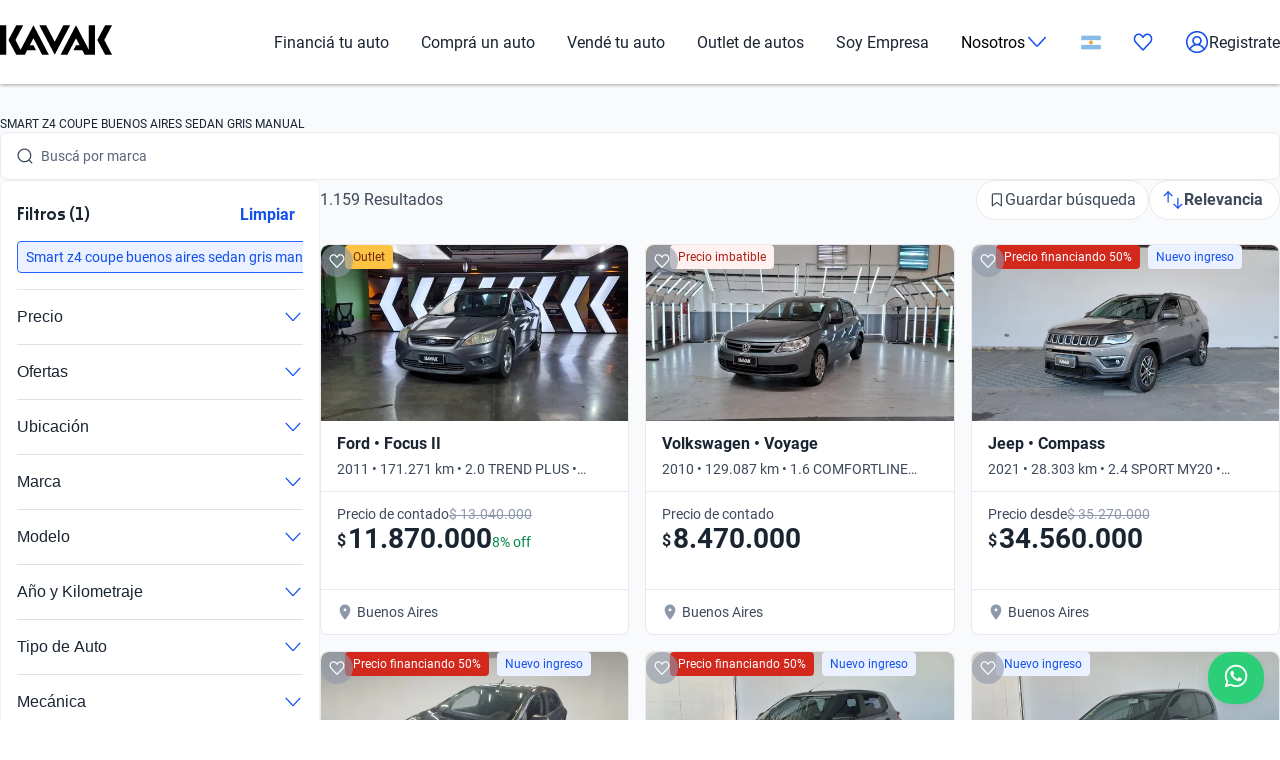

--- FILE ---
content_type: text/html; charset=utf-8
request_url: https://www.kavak.com/ar/usados/smart/z4-coupe/buenos-aires/sedan/gris/manual
body_size: 53091
content:
<!DOCTYPE html><html class="layout_html__cztFt __variable_9c3b51 __variable_85554b" lang="es-AR" dir="ltr"><head><meta charSet="utf-8"/><meta name="viewport" content="width=device-width, initial-scale=1"/><meta name="viewport" content="width=device-width, initial-scale=1.0, maximum-scale=1.0, minimum-scale=1.0, shrink-to-fit=no"/><link rel="preload" as="image" href="https://images.prd.kavak.io/[base64]"/><link rel="preload" as="image" href="https://images.prd.kavak.io/[base64]"/><link rel="preload" as="image" href="https://images.prd.kavak.io/[base64]"/><link rel="preload" as="image" href="https://images.prd.kavak.io/[base64]"/><link rel="preload" as="image" href="https://images.prd.kavak.io/[base64]"/><link rel="preload" as="image" href="https://images.prd.kavak.io/[base64]"/><link rel="stylesheet" href="/catalog-ui/_next/static/css/4dd0053058685719.css" data-precedence="next"/><link rel="stylesheet" href="/catalog-ui/_next/static/css/d985b7edc0d73357.css" data-precedence="next"/><link rel="stylesheet" href="/catalog-ui/_next/static/css/edc4f374f98f1011.css" data-precedence="next"/><link rel="stylesheet" href="/catalog-ui/_next/static/css/4be17c3d50d77acf.css" data-precedence="next"/><link rel="stylesheet" href="/catalog-ui/_next/static/css/a2cb7fcb9563a48e.css" data-precedence="next"/><link rel="stylesheet" href="/catalog-ui/_next/static/css/9d36d6bd2acc057f.css" data-precedence="next"/><link rel="stylesheet" href="/catalog-ui/_next/static/css/2e461015e79b06e7.css" data-precedence="next"/><link rel="stylesheet" href="/catalog-ui/_next/static/css/758ba06f365daaf9.css" data-precedence="next"/><link href="/catalog-ui/_next/static/css/22fcdbd42c40642e.css" rel="stylesheet" as="style" data-precedence="dynamic"/><link rel="preload" as="script" fetchPriority="low" href="/catalog-ui/_next/static/chunks/webpack-43def1bcab24ebd9.js"/><script src="/catalog-ui/_next/static/chunks/623-43def1bcab24ebd9.js" async=""></script><script src="/catalog-ui/_next/static/chunks/main-app-43def1bcab24ebd9.js" async=""></script><script src="/catalog-ui/_next/static/chunks/commons-43def1bcab24ebd9.js" async=""></script><script src="/catalog-ui/_next/static/chunks/lodash-43def1bcab24ebd9.js" async=""></script><script src="/catalog-ui/_next/static/chunks/object-hash-43def1bcab24ebd9.js" async=""></script><script src="/catalog-ui/_next/static/chunks/sticky-43def1bcab24ebd9.js" async=""></script><script src="/catalog-ui/_next/static/chunks/857-43def1bcab24ebd9.js" async=""></script><script src="/catalog-ui/_next/static/chunks/732-43def1bcab24ebd9.js" async=""></script><script src="/catalog-ui/_next/static/chunks/339-43def1bcab24ebd9.js" async=""></script><script src="/catalog-ui/_next/static/chunks/app/layout-43def1bcab24ebd9.js" async=""></script><script src="/catalog-ui/_next/static/chunks/83-43def1bcab24ebd9.js" async=""></script><script src="/catalog-ui/_next/static/chunks/422-43def1bcab24ebd9.js" async=""></script><script src="/catalog-ui/_next/static/chunks/app/%5Bsite%5D/%5B%5B...friendly-url%5D%5D/page-43def1bcab24ebd9.js" async=""></script><script src="/catalog-ui/_next/static/chunks/app/error-43def1bcab24ebd9.js" async=""></script><link rel="preload" href="https://www.googletagmanager.com/gtm.js?id=GTM-NRGXLJ&amp;gtm_auth=iHJl4Cl38QnwIJdP32u7YA&amp;gtm_preview=env-1&amp;gtm_cookies_win=x" as="script"/><link rel="preload" href="/catalog-ui/_next/static/chunks/910.43def1bcab24ebd9.js" as="script" fetchPriority="low"/><meta name="next-size-adjust" content=""/><link rel="preconnect" href="https://images.prd.kavak.io"/><link rel="dns-prefetch" href="https://images.prd.kavak.io"/><link rel="preconnect" href="https://static.kavak.services" crossorigin=""/><link rel="dns-prefetch" href="https://static.kavak.services"/><link rel="preconnect" href="https://www.google-analytics.com"/><link rel="dns-prefetch" href="https://www.google-analytics.com"/><link rel="preconnect" href="https://www.googletagmanager.com"/><link rel="dns-prefetch" href="https://www.googletagmanager.com"/><title>Autos Smart Z4 Coupe Buenos Aires Sedan Gris Manual Usados en Argentina | Kavak</title><meta name="description" content="Aprovecha nuestras ofertas en autos Smart Z4 Coupe Buenos Aires Sedan Gris Manual usados con 3 meses de garantía y opciones de financiamiento. Compra carros Smart Z4 Coupe Buenos Aires Sedan Gris Manual usados desde casa"/><meta name="robots" content="index,follow"/><link rel="canonical" href="https://www.kavak.com/ar/usados/smart/z4-coupe/buenos-aires/sedan/gris/manual"/><link rel="alternate" hrefLang="es-MX" href="https://www.kavak.com/mx/seminuevos"/><link rel="alternate" hrefLang="tr-TR" href="https://www.carvak.com/tr/satilik-arac"/><link rel="alternate" hrefLang="en-AE" href="https://www.kavak.com/ae/preowned"/><link rel="alternate" hrefLang="ar-AE" href="https://www.kavak.com/ae-ar/buy-a-car"/><link rel="alternate" hrefLang="es-AR" href="https://www.kavak.com/ar/usados"/><link rel="alternate" hrefLang="pt-BR" href="https://www.kavak.com/br/seminovos"/><link rel="alternate" hrefLang="es-CL" href="https://www.kavak.com/cl/usados"/><link rel="alternate" hrefLang="ar-OM" href="https://www.kavak.com/om/buy-a-car"/><link rel="alternate" hrefLang="en-OM" href="https://www.kavak.com/om-en/preowned"/><link rel="alternate" hrefLang="ar-SA" href="https://www.kavak.com/gcc/sa-ar/buy"/><link rel="alternate" hrefLang="en-SA" href="https://www.kavak.com/gcc/sa-en/buy"/><link rel="alternate" hrefLang="x-default" href="https://www.kavak.com"/><meta property="og:title" content="Autos Smart Z4 Coupe Buenos Aires Sedan Gris Manual Usados en Argentina | Kavak"/><meta property="og:description" content="Aprovecha nuestras ofertas en autos Smart Z4 Coupe Buenos Aires Sedan Gris Manual usados con 3 meses de garantía y opciones de financiamiento. Compra carros Smart Z4 Coupe Buenos Aires Sedan Gris Manual usados desde casa"/><meta property="og:url" content="https://www.kavak.com/ar/usados/smart/z4-coupe/buenos-aires/sedan/gris/manual"/><meta property="og:site_name" content="Kavak"/><meta property="og:locale" content="es-AR"/><meta property="og:image" content="https://images.kavak.services/assets/olimpo/images/home/jpg/main-hero-lg.jpg"/><meta property="og:type" content="website"/><meta name="twitter:card" content="summary_large_image"/><meta name="twitter:site" content="Kavak"/><meta name="twitter:creator" content="@kavak_ar"/><meta name="twitter:title" content="Autos Smart Z4 Coupe Buenos Aires Sedan Gris Manual Usados en Argentina | Kavak"/><meta name="twitter:description" content="Aprovecha nuestras ofertas en autos Smart Z4 Coupe Buenos Aires Sedan Gris Manual usados con 3 meses de garantía y opciones de financiamiento. Compra carros Smart Z4 Coupe Buenos Aires Sedan Gris Manual usados desde casa"/><meta name="twitter:image" content="https://images.kavak.services/assets/olimpo/images/home/jpg/main-hero-lg.jpg"/><link rel="icon" href="/favicon.ico" type="image/x-icon" sizes="310x310"/><script src="/catalog-ui/_next/static/chunks/polyfills-42372ed130431b0a.js" noModule=""></script></head><body class="layout_body__AOMdy"><div hidden=""><!--$--><!--/$--></div><div class="layout_globalContainer___AnFd  "><header class="header_header__SXpIL
      "><div class="header_header__desktop__YFavS"><div data-testid="container" class="container_container__XqURP header__container__desktop header_header__container__desktop__U_gIH"><a href="https://www.kavak.com/ar" class="header_header__logo__mB6q5" aria-label="Kavak"><svg viewBox="0 0 7774 2048" height="30" width="112"><path d="M7296.82.052L6752.798 1024l544.022 1023.948h477.424L7239.034 1024 7774.244.052zm-1130.746 0v1705.534L5275.298.052 4205.476 2047.954h470.514l599.916-1147.71 254.406 487.47h-254.406l-178.412 341.108h611.236l166.464 319.132h726.816V.052h-435.96zm-1767.734 0l-599.916 1147.71L3199.138.052h-470.514l1069.822 2047.902L4868.268.052H4398.39zm-2076.172 0l-892.04 1707.424L1072.7 1024 1607.91.052h-477.424L586.464 1024l544.022 1023.948h593.006l166.464-319.132h611.236l-178.412-341.108h-254.406l254.406-487.47 598.678 1147.71h470.514L2322.15.046zM-.244 2047.952h435.33V.05H-.244z"></path></svg></a><nav class="header_header__menu__701RD"><ul class="menu_header__menu-list__C2mGv"><li class="menu_header__menu-list-item__KZg_2"><a class="menu_header__menu-list-item-anchor__uo7QM" href="https://www.kavak.com/ar/creditos-para-autos">Financiá tu auto</a></li><li class="menu_header__menu-list-item__KZg_2"><a class="menu_header__menu-list-item-anchor__uo7QM" href="https://www.kavak.com/ar/usados">Comprá un auto</a></li><li class="menu_header__menu-list-item__KZg_2"><a class="menu_header__menu-list-item-anchor__uo7QM" href="https://www.kavak.com/ar/vender">Vendé tu auto</a></li><li class="menu_header__menu-list-item__KZg_2"><a class="menu_header__menu-list-item-anchor__uo7QM" href="https://www.kavak.com/ar/usados?discounts=outlet">Outlet de autos</a></li><li class="menu_header__menu-list-item__KZg_2"><a class="menu_header__menu-list-item-anchor__uo7QM" href="https://kavak.com/ar/lp/soy-empresa/">Soy Empresa</a></li><li class="menu_header__menu-list-item__KZg_2"><div class="menu_header__menu-list-item-with-submenu__2BkeT">Nosotros<span style="width:24px;height:24px" class="uki-icon uki-icon__chevron-bottom icon_uki-icon__container__E5fSl"><svg class="flat-color menu_header__menu-list-item-chevron__k5ZpV  " width="24" height="24" style="transform:rotate(90deg)" xmlns="http://www.w3.org/2000/svg" viewBox="0 0 24 24" fill="none"><path fill-rule="evenodd" clip-rule="evenodd" d="M6.94714 3.24321C7.22703 2.93787 7.70146 2.91724 8.0068 3.19714L16.4037 10.8943C17.0522 11.4888 17.0522 12.5112 16.4037 13.1057L8.0068 20.8029C7.70146 21.0828 7.22703 21.0621 6.94714 20.7568C6.66724 20.4515 6.68787 19.977 6.99321 19.6971L15.3901 12L6.99321 4.30287C6.68787 4.02298 6.66724 3.54855 6.94714 3.24321Z" fill="black"></path></svg></span></div><ul class="submenu_header__submenu-list__VN_Pk "><li class="submenu_header__submenu-list-item___aa4Y"><a class="submenu_header__submenu-list-item-anchor__4RARs" href="https://www.kavak.com/ar/sedes">Sedes</a></li><li class="submenu_header__submenu-list-item___aa4Y"><a class="submenu_header__submenu-list-item-anchor__4RARs" href="https://www.kavak.com/ar/precios-de-autos-usados">Guía de precios</a></li><li class="submenu_header__submenu-list-item___aa4Y"><a class="submenu_header__submenu-list-item-anchor__4RARs" href="https://www.kavak.com/ar/testimonios">Testimoniales</a></li><li class="submenu_header__submenu-list-item___aa4Y"><a class="submenu_header__submenu-list-item-anchor__4RARs" href="https://www.kavak.com/ar/blog">Blog</a></li></ul></li><li class="menu_header__menu-list-item__KZg_2"><a class="menu_header__menu-list-item-anchor__uo7QM" href="#" aria-label="Argentina"><svg height="15" width="20" viewBox="0 0 28 20" fill="none" xmlns="http://www.w3.org/2000/svg"><rect x="0.25" y="0.25" width="27.5" height="19.5" rx="1.75" fill="white" stroke="#F5F5F5" stroke-width="0.5"></rect> <mask id="mask0_10785_4741" mask-type="alpha" maskUnits="userSpaceOnUse" x="0" y="0" width="1024" height="1024"><rect x="0.25" y="0.25" width="27.5" height="19.5" rx="1.75" fill="white" stroke="white" stroke-width="0.5"></rect></mask><g mask="url(#mask0_10785_4741)"><path fill-rule="evenodd" clip-rule="evenodd" d="M0 6.66667H28V0H0V6.66667Z" fill="#88BBE8"></path><path fill-rule="evenodd" clip-rule="evenodd" d="M0 20H28V13.3333H0V20Z" fill="#88BBE8"></path><path d="M14 12.3333C15.2887 12.3333 16.3333 11.2887 16.3333 10C16.3333 8.71134 15.2887 7.66667 14 7.66667C12.7113 7.66667 11.6667 8.71134 11.6667 10C11.6667 11.2887 12.7113 12.3333 14 12.3333Z" fill="#F4B32E" stroke="#DB7A2C" stroke-width="0.666667"></path></g></svg></a><ul class="submenu_header__submenu-list__VN_Pk"><li class="submenu_header__submenu-list-item___aa4Y"><a class="submenu_header__submenu-list-item-anchor__4RARs" href="https://www.kavak.com/mx" aria-label="🇲🇽 México">🇲🇽 México</a></li><li class="submenu_header__submenu-list-item___aa4Y"><a class="submenu_header__submenu-list-item-anchor__4RARs" href="https://www.kavak.com/br" aria-label="🇧🇷 Brasil">🇧🇷 Brasil</a></li><li class="submenu_header__submenu-list-item___aa4Y"><a class="submenu_header__submenu-list-item-anchor__4RARs" href="https://www.kavak.com/ar" aria-label="🇦🇷 Argentina">🇦🇷 Argentina</a></li><li class="submenu_header__submenu-list-item___aa4Y"><a class="submenu_header__submenu-list-item-anchor__4RARs" href="https://www.carvak.com/tr" aria-label="🇹🇷 Turkey">🇹🇷 Turkey</a></li><li class="submenu_header__submenu-list-item___aa4Y"><a class="submenu_header__submenu-list-item-anchor__4RARs" href="https://www.kavak.com/cl" aria-label="🇨🇱 Chile">🇨🇱 Chile</a></li><li class="submenu_header__submenu-list-item___aa4Y"><a class="submenu_header__submenu-list-item-anchor__4RARs" href="https://www.kavak.com/ae" aria-label="🇦🇪 UAE">🇦🇪 UAE</a></li><li class="submenu_header__submenu-list-item___aa4Y"><a class="submenu_header__submenu-list-item-anchor__4RARs" href="https://www.kavak.com/om-en" aria-label="🇴🇲 Oman">🇴🇲 Oman</a></li></ul></li><li class="menu_header__menu-list-item-favorite__7xp0U" id="favorite-desktop"><a class="menu_header__menu-list-item-anchor__uo7QM" href="https://www.kavak.com/ar/favoritos"><span style="width:20px;height:20px" class="uki-icon uki-icon__heart icon_uki-icon__container__E5fSl"><svg class="flat-color" version="1.1" xmlns="http://www.w3.org/2000/svg" width="20" height="20" fill="black" viewBox="0 0 1024 1024"><path d="M209.26 174.644c-28.301 17.173-52.304 42.595-69.153 73.983-16.971 31.619-25.923 67.908-25.68 104.99l0.003 0.289c-0.021 30.257 6.015 60.061 17.589 87.291 11.571 27.227 28.331 51.086 48.905 70.053 0.737 0.678 1.447 1.383 2.131 2.115l328.756 352.591 329.156-352.608c0.678-0.726 1.383-1.427 2.115-2.099 20.568-18.967 37.329-42.826 48.902-70.053 11.573-27.232 17.611-57.034 17.589-87.291v-0.289c0.243-37.082-8.705-73.371-25.679-104.99-16.847-31.384-40.845-56.803-69.14-73.976-36.859-20.255-78.705-25.543-118.435-15.289-40.033 10.333-76.234 36.043-101.632 73.579-0.593 0.88-1.225 1.736-1.887 2.564l-49.76 62.167c-7.555 9.441-18.993 14.928-31.086 14.912s-23.52-5.533-31.053-14.992l-49.76-62.484c-0.631-0.793-1.23-1.61-1.796-2.448-25.431-37.488-61.646-63.145-101.675-73.431-39.731-10.209-81.567-4.879-118.405 15.411zM170.030 105.475c54.491-30.295 117.445-38.666 177.425-23.254 59.399 15.264 111.163 52.613 146.795 104.503l17.828 22.385 17.685-22.092c35.58-51.918 87.308-89.316 146.68-104.644 59.981-15.483 122.967-7.171 177.499 23.085 0.402 0.225 0.806 0.458 1.204 0.697 41.391 24.898 75.401 61.259 98.805 104.867 23.378 43.554 35.438 92.932 35.135 142.971 0.012 40.754-8.122 81.117-23.923 118.305-15.618 36.748-38.421 69.659-67.053 96.357l-332.565 356.265c-6.546 7.353-14.552 13.427-23.657 17.695-9.378 4.389-19.619 6.716-30.082 6.716-10.458 0-20.705-2.327-30.079-6.716-9.113-4.268-17.123-10.347-23.669-17.705l-332.177-356.26c-28.627-26.701-51.427-59.603-67.042-96.351-15.804-37.187-23.932-77.551-23.923-118.307-0.303-50.037 11.756-99.418 35.133-142.969 23.408-43.61 57.419-79.969 98.809-104.867 0.388-0.233 0.779-0.459 1.177-0.681z"></path></svg></span></a></li><li class="menu_header__menu-list-item-register__OrIKn"><a class="menu_header__menu-list-item-anchor__uo7QM submenu_header__submenu-list-item-register-anchor__6Ol2p" href="https://www.kavak.com/ar/editar-perfil"><span style="width:24px;height:24px" class="uki-icon uki-icon__circle-user icon_uki-icon__container__E5fSl"><svg class="flat-color" version="1.1" xmlns="http://www.w3.org/2000/svg" width="24" height="24" fill="black" viewBox="0 0 1024 1024"><path d="M512 107.428c-223.439 0-404.572 181.133-404.572 404.572 0 97.321 34.366 186.62 91.62 256.417 41.175-71.228 106.969-126.87 185.938-156.062-45.911-37.082-75.271-93.834-75.271-157.445 0-111.718 90.566-202.286 202.285-202.286s202.285 90.566 202.285 202.286c0 63.613-29.362 120.37-75.277 157.449 78.972 29.191 144.764 84.834 185.938 156.062 57.26-69.798 91.626-159.094 91.626-256.422 0-223.439-181.131-404.572-404.572-404.572zM775.538 818.97c-46.826-95.417-147.007-161.775-263.542-161.775-116.531 0-216.713 66.359-263.538 161.77 70.797 60.839 162.875 97.606 263.542 97.606 100.662 0 192.742-36.767 263.538-97.601zM40 512c0-260.679 211.321-472 472-472s472 211.321 472 472c0 260.679-211.321 472-472 472s-472-211.321-472-472zM512 320.051c-74.482 0-134.857 60.379-134.857 134.858s60.377 134.857 134.857 134.857 134.857-60.381 134.857-134.857c0-74.481-60.377-134.858-134.857-134.858z"></path></svg></span>Registrate</a></li></ul></nav></div></div><div class="header_header__mobile__KOs3p"><div data-testid="container" class="container_container__XqURP header_header__container__mobile__Bg7B5"><a href="https://www.kavak.com/ar" class="header_header__logo__mobile__ffhZn" aria-label="Kavak"><svg viewBox="0 0 7774 2048" height="20" width="76"><path d="M7296.82.052L6752.798 1024l544.022 1023.948h477.424L7239.034 1024 7774.244.052zm-1130.746 0v1705.534L5275.298.052 4205.476 2047.954h470.514l599.916-1147.71 254.406 487.47h-254.406l-178.412 341.108h611.236l166.464 319.132h726.816V.052h-435.96zm-1767.734 0l-599.916 1147.71L3199.138.052h-470.514l1069.822 2047.902L4868.268.052H4398.39zm-2076.172 0l-892.04 1707.424L1072.7 1024 1607.91.052h-477.424L586.464 1024l544.022 1023.948h593.006l166.464-319.132h611.236l-178.412-341.108h-254.406l254.406-487.47 598.678 1147.71h470.514L2322.15.046zM-.244 2047.952h435.33V.05H-.244z"></path></svg></a><div class="wrapper "><a id="favorite-mobile" href="https://www.kavak.com/ar/favoritos" class="heart-button"><span style="width:20px;height:20px" class="uki-icon uki-icon__heart icon_uki-icon__container__E5fSl"><svg class="flat-color" version="1.1" xmlns="http://www.w3.org/2000/svg" width="20" height="20" fill="black" viewBox="0 0 1024 1024"><path d="M209.26 174.644c-28.301 17.173-52.304 42.595-69.153 73.983-16.971 31.619-25.923 67.908-25.68 104.99l0.003 0.289c-0.021 30.257 6.015 60.061 17.589 87.291 11.571 27.227 28.331 51.086 48.905 70.053 0.737 0.678 1.447 1.383 2.131 2.115l328.756 352.591 329.156-352.608c0.678-0.726 1.383-1.427 2.115-2.099 20.568-18.967 37.329-42.826 48.902-70.053 11.573-27.232 17.611-57.034 17.589-87.291v-0.289c0.243-37.082-8.705-73.371-25.679-104.99-16.847-31.384-40.845-56.803-69.14-73.976-36.859-20.255-78.705-25.543-118.435-15.289-40.033 10.333-76.234 36.043-101.632 73.579-0.593 0.88-1.225 1.736-1.887 2.564l-49.76 62.167c-7.555 9.441-18.993 14.928-31.086 14.912s-23.52-5.533-31.053-14.992l-49.76-62.484c-0.631-0.793-1.23-1.61-1.796-2.448-25.431-37.488-61.646-63.145-101.675-73.431-39.731-10.209-81.567-4.879-118.405 15.411zM170.030 105.475c54.491-30.295 117.445-38.666 177.425-23.254 59.399 15.264 111.163 52.613 146.795 104.503l17.828 22.385 17.685-22.092c35.58-51.918 87.308-89.316 146.68-104.644 59.981-15.483 122.967-7.171 177.499 23.085 0.402 0.225 0.806 0.458 1.204 0.697 41.391 24.898 75.401 61.259 98.805 104.867 23.378 43.554 35.438 92.932 35.135 142.971 0.012 40.754-8.122 81.117-23.923 118.305-15.618 36.748-38.421 69.659-67.053 96.357l-332.565 356.265c-6.546 7.353-14.552 13.427-23.657 17.695-9.378 4.389-19.619 6.716-30.082 6.716-10.458 0-20.705-2.327-30.079-6.716-9.113-4.268-17.123-10.347-23.669-17.705l-332.177-356.26c-28.627-26.701-51.427-59.603-67.042-96.351-15.804-37.187-23.932-77.551-23.923-118.307-0.303-50.037 11.756-99.418 35.133-142.969 23.408-43.61 57.419-79.969 98.809-104.867 0.388-0.233 0.779-0.459 1.177-0.681z"></path></svg></span></a><nav class="nav-menu-mobile"><input type="checkbox" id="menu" class="m-menu__checkbox" name="menu"/><label class="m-menu__toggle" for="menu"><svg width="28" height="28" viewBox="0 0 24 24" fill="none" stroke="#000" stroke-width="2" stroke-linecap="butt"><line x1="3" y1="12" x2="21" y2="12"></line><line x1="3" y1="6" x2="21" y2="6"></line><line x1="3" y1="18" x2="21" y2="18"></line></svg></label></nav></div></div></div></header><main class="main_main__xM2LL    "><script id="catalogue-snippet" type="application/ld+json">{"@graph":[{"@id":"https://www.kavak.com/ar/#organization","url":"https://www.kavak.com/ar/","logo":{"@id":"https://www.kavak.com/ar/#logo","url":"https://minerva-web.kavak.services/assets/kavak_white.png","@type":"ImageObject","width":227,"height":144,"caption":"Kavak","inLanguage":"es-AR"},"name":"Kavak.com","@type":"Organization","image":{"@id":"https://www.kavak.com/ar/#logo"},"sameAs":["https://www.facebook.com/KavakArgentina/","https://www.instagram.com/kavak.ar/","https://www.youtube.com/channel/UCdQrGPSCabZd2SG4zIeKqAA","https://www.linkedin.com/company/kavakcom/?originalSubdomain=ar"]},{"@id":"https://www.kavak.com/ar/#website","url":"https://www.kavak.com/ar/","name":"Compra y Venta de Autos Usados en Argentina con Garantia","@type":"WebSite","publisher":{"@id":"https://www.kavak.com/ar/#organization"},"inLanguage":"es-AR","description":"Compra y Venta de Autos Usados en Argentina con Garantia","potentialAction":[{"@type":"SearchAction","target":"https://www.kavak.com/ar/?s={search_term_string}","query-input":"required name=search_term_string"}]},{"name":"Kavak Argentina","@type":"Product","brand":{"name":"Kavak Argentina","@type":"Thing"},"image":"https://images.prd.kavak.io/assets/images/home-ui/seo-hero-ar.webp","@context":"https://schema.org/","description":"Compra y Venta de Autos Usados en Argentina con Garantia","aggregateRating":{"@type":"AggregateRating","bestRating":"5","ratingCount":"806","ratingValue":"4.4","worstRating":"1"}},{"@id":"https://www.kavak.com/ar/usados/#webpage","url":"https://www.kavak.com/ar/usados/","name":"Autos Usados en Venta | Venta de Autos Usados en Argentina","@type":"CollectionPage","isPartOf":{"@id":"https://www.kavak.com/ar/#website"},"breadcrumb":{"@id":"https://www.kavak.com/ar/usados/#breadcrumb"},"inLanguage":"es-AR","potentialAction":[{"@type":"ReadAction","target":["https://www.kavak.com/ar/usados/"]}]}],"@context":"https://schema.org"}</script><div class="desktop_container__u4Smk desktop_endPadding__vv_l0"><h1 class="title-header_header__geEIh desktop_titleHeader__EIDwZ">SMART Z4 COUPE BUENOS AIRES SEDAN GRIS MANUAL</h1><div class="header_headerSection___xr5e"><div data-testid="container" class="container_container__XqURP"><div class="header_searchWrapper__k1MRz"><div class="search-bar-entry-point_container__d81vo search-bar-entry-point_white__ROAPI" data-testid="catalog-search-entry-point"><div class="search-bar-entry-point_iconWrapper__UoqrV"><span style="width:16px;height:16px" class="uki-icon uki-icon__magnifying-glass icon_uki-icon__container__E5fSl"><svg class="flat-color" version="1.1" xmlns="http://www.w3.org/2000/svg" width="16" height="16" fill="#3E4A5B" viewBox="0 0 1024 1024"><path d="M114.239 474.82c0-200.096 162.21-362.307 362.307-362.307s362.307 162.21 362.307 362.307c0 200.095-162.212 362.307-362.307 362.307s-362.307-162.212-362.307-362.307zM476.546 32.001c-244.562 0-442.819 198.257-442.819 442.819 0 244.56 198.257 442.819 442.819 442.819 106.905 0 204.964-37.883 281.483-100.958l163.526 163.526c15.721 15.721 41.205 15.721 56.927 0s15.721-41.211 0-56.933l-163.215-163.215c64.958-77.051 104.098-176.575 104.098-285.24 0-244.562-198.259-442.819-442.819-442.819z"></path></svg></span></div><div class="placeholders_placeholderContainer__zUKC2 "></div><input type="text" class="search-bar-entry-point_input__A4hDN" readOnly="" data-testid="catalog-search-entry-point-input" value=""/></div></div></div></div><div id="main-content" class="main-content_content__uYkde"><section data-testid="container" class="container_container__XqURP main-content_main__1Nhu8"><div class="sidebar_sidebar__3Zq3Y"><div class="sidebar_filtersWrapper__gEF5L"><div class="filters-accordion_container__M6lzS"><div class="active-filters_container___CvVK " data-testid="active-filters"><div class="active-filters_header__0Lv9w"><h2 class="active-filters_title__q02XW">Filtros (1)</h2><button type="button" class="uki-button button_uki-button__Gb6Rz button_uki-button__quiet__Eb2HY button_uki-button__s__Uu2Np button_uki-button__fit__aHSs_ ">Limpiar</button></div><div class="active-filters_filtersContainer__tZI1h  " data-testid="filters-container"><div class="chip-component_container__bziE5"><div class="chip-component_chipsList__FlmRo  "><button id="smart_z4_coupe_buenos_aires_sedan_gris_manual" class="chip-filter_chip__k0WsM
    chip-filter_rectangle__VmsET
    chip-filter_active__x4GTu" data-testid="chip-filter" data-chip-filter="true" tabindex="0" role="button"><div class="chip-filter_content__Ady7y"></div><div class="chip-filter_body__mDqSA"><span class="chip-filter_label__63bxz">Smart z4 coupe buenos aires sedan gris manual</span></div></button></div></div></div></div><div class="accordion_accordion__l53y_"><div class="accordion_accordionItem____ShL"><button class="accordion_accordionHeader__SYxgq " aria-expanded="false"><span class="accordion_title__oKpSU ">Precio</span><div class="accordion_iconContainer__1Z2es"><span class="accordion_icon__A3hU8 "><span style="width:20px;height:20px" class="uki-icon uki-icon__chevron-bottom icon_uki-icon__container__E5fSl"><svg class="flat-color " width="20" height="20" style="transform:rotate(90deg)" xmlns="http://www.w3.org/2000/svg" viewBox="0 0 24 24" fill="none"><path fill-rule="evenodd" clip-rule="evenodd" d="M6.94714 3.24321C7.22703 2.93787 7.70146 2.91724 8.0068 3.19714L16.4037 10.8943C17.0522 11.4888 17.0522 12.5112 16.4037 13.1057L8.0068 20.8029C7.70146 21.0828 7.22703 21.0621 6.94714 20.7568C6.66724 20.4515 6.68787 19.977 6.99321 19.6971L15.3901 12L6.99321 4.30287C6.68787 4.02298 6.66724 3.54855 6.94714 3.24321Z" fill="#1351EC"></path></svg></span></span></div></button><div class="accordion_accordionContent__SxBJB " aria-hidden="true"><div class="accordion_contentInner__dw5Gi"><div class="filters-accordion_accordionContent__AbhPo"><div class="filter-content_container__geve0"><div class="filter-content_componentWrapper___imyk"><div class="range-component_container__7xeSE"><div id="range-component-$-input" data-testid="range-input" class="range-input_container__Sm5Sx "><div class="range-input_valuesDisplay__Jbn9a"><div class="range-input_valueContainer__j5hA0"><div class="range-input_valueInput__mdIWO"><span class="range-input_unit__RoO1l">$</span><input id="range-component-$-input-min-value" type="text" aria-label="Desde" value="7.020.000"/></div><label for="range-component-$-input-min-value">Desde</label></div><div class="range-input_separator__BcpB3">-</div><div class="range-input_valueContainer__j5hA0"><div class="range-input_valueInput__mdIWO"><span class="range-input_unit__RoO1l">$</span><input id="range-component-$-input-max-value" type="text" aria-label="Hasta" value="70.669.800"/></div><label for="range-component-$-input-max-value">Hasta</label></div></div></div><div id="range-component-$-slider" data-testid="range-slider" class="range-slider_container__rFppx "><div class="range-slider_histogramContainer__mKNlt"><div class="range-slider_histogramBar__hADQ_ range-slider_active__ajpE2" style="height:16.964285714285715%;width:0.0999999999999997%;left:0%" data-value="6000000"></div><div class="range-slider_histogramBar__hADQ_ range-slider_active__ajpE2" style="height:54.46428571428571%;width:3.142193691103507%;left:-0.03142193691103507%" data-value="8000000"></div><div class="range-slider_histogramBar__hADQ_ range-slider_active__ajpE2" style="height:76.78571428571429%;width:3.142193691103506%;left:3.110771754192472%" data-value="10000000"></div><div class="range-slider_histogramBar__hADQ_ range-slider_active__ajpE2" style="height:100%;width:3.1421936911035084%;left:6.252965445295978%" data-value="12000000"></div><div class="range-slider_histogramBar__hADQ_ range-slider_active__ajpE2" style="height:90.17857142857143%;width:3.1421936911035058%;left:9.395159136399487%" data-value="14000000"></div><div class="range-slider_histogramBar__hADQ_ range-slider_active__ajpE2" style="height:79.46428571428571%;width:3.1421936911035058%;left:12.537352827502993%" data-value="16000000"></div><div class="range-slider_histogramBar__hADQ_ range-slider_active__ajpE2" style="height:76.78571428571429%;width:3.1421936911035058%;left:15.679546518606498%" data-value="18000000"></div><div class="range-slider_histogramBar__hADQ_ range-slider_active__ajpE2" style="height:79.46428571428571%;width:3.142193691103511%;left:18.821740209710004%" data-value="20000000"></div><div class="range-slider_histogramBar__hADQ_ range-slider_active__ajpE2" style="height:56.25%;width:3.1421936911035075%;left:21.963933900813515%" data-value="22000000"></div><div class="range-slider_histogramBar__hADQ_ range-slider_active__ajpE2" style="height:58.92857142857143%;width:3.142193691103504%;left:25.106127591917023%" data-value="24000000"></div><div class="range-slider_histogramBar__hADQ_ range-slider_active__ajpE2" style="height:47.32142857142857%;width:3.1421936911035075%;left:28.248321283020527%" data-value="26000000"></div><div class="range-slider_histogramBar__hADQ_ range-slider_active__ajpE2" style="height:50.89285714285714%;width:3.142193691103504%;left:31.390514974124034%" data-value="28000000"></div><div class="range-slider_histogramBar__hADQ_ range-slider_active__ajpE2" style="height:39.285714285714285%;width:3.1421936911035075%;left:34.53270866522754%" data-value="30000000"></div><div class="range-slider_histogramBar__hADQ_ range-slider_active__ajpE2" style="height:39.285714285714285%;width:3.1421936911035075%;left:37.674902356331046%" data-value="32000000"></div><div class="range-slider_histogramBar__hADQ_ range-slider_active__ajpE2" style="height:31.25%;width:3.1421936911035147%;left:40.81709604743455%" data-value="34000000"></div><div class="range-slider_histogramBar__hADQ_ range-slider_active__ajpE2" style="height:27.67857142857143%;width:3.1421936911035004%;left:43.95928973853807%" data-value="36000000"></div><div class="range-slider_histogramBar__hADQ_ range-slider_active__ajpE2" style="height:21.428571428571427%;width:3.1421936911035075%;left:47.10148342964157%" data-value="38000000"></div><div class="range-slider_histogramBar__hADQ_ range-slider_active__ajpE2" style="height:22.321428571428573%;width:3.1421936911035004%;left:50.243677120745076%" data-value="40000000"></div><div class="range-slider_histogramBar__hADQ_ range-slider_active__ajpE2" style="height:11.607142857142858%;width:3.1421936911035147%;left:53.38587081184858%" data-value="42000000"></div><div class="range-slider_histogramBar__hADQ_ range-slider_active__ajpE2" style="height:11.607142857142858%;width:3.1421936911035147%;left:56.52806450295209%" data-value="44000000"></div><div class="range-slider_histogramBar__hADQ_ range-slider_active__ajpE2" style="height:8.928571428571429%;width:3.1421936911035004%;left:59.670258194055606%" data-value="46000000"></div><div class="range-slider_histogramBar__hADQ_ range-slider_active__ajpE2" style="height:9.821428571428571%;width:3.1421936911035147%;left:62.812451885159106%" data-value="48000000"></div><div class="range-slider_histogramBar__hADQ_ range-slider_active__ajpE2" style="height:7.142857142857142%;width:3.1421936911035004%;left:65.95464557626262%" data-value="50000000"></div><div class="range-slider_histogramBar__hADQ_ range-slider_active__ajpE2" style="height:4%;width:3.1421936911035147%;left:69.09683926736612%" data-value="52000000"></div><div class="range-slider_histogramBar__hADQ_ range-slider_active__ajpE2" style="height:4%;width:3.1421936911035004%;left:72.23903295846964%" data-value="54000000"></div><div class="range-slider_histogramBar__hADQ_ range-slider_active__ajpE2" style="height:4%;width:3.1421936911035004%;left:75.38122664957314%" data-value="56000000"></div><div class="range-slider_histogramBar__hADQ_ range-slider_active__ajpE2" style="height:4%;width:3.1421936911035004%;left:78.52342034067664%" data-value="58000000"></div><div class="range-slider_histogramBar__hADQ_ range-slider_active__ajpE2" style="height:4%;width:4.713290536655279%;left:81.66561403178014%" data-value="60000000"></div><div class="range-slider_histogramBar__hADQ_ range-slider_active__ajpE2" style="height:4%;width:4.713290536655251%;left:86.37890456843542%" data-value="64000000"></div><div class="range-slider_histogramBar__hADQ_ range-slider_active__ajpE2" style="height:4%;width:4.713290536655251%;left:91.09219510509067%" data-value="66000000"></div><div class="range-slider_histogramBar__hADQ_ range-slider_active__ajpE2" style="height:4%;width:4.194514358254082%;left:95.80548564174592%" data-value="70000000"></div></div><div class="range-slider_sliderArea__s_NPy"><div class="range-slider_rangeTrack__ddV2E  " style="left:0%;width:100%"></div><div class="range-slider_thumb__J7mwK   " style="left:0%;z-index:2;margin-left:0" role="slider" aria-valuemin="7020000" aria-valuemax="70669800" aria-valuenow="7020000" tabindex="0"></div><div class="range-slider_thumb__J7mwK   " style="left:100%;z-index:2;margin-left:0" role="slider" aria-valuemin="7020000" aria-valuemax="70669800" aria-valuenow="70669800" tabindex="0"></div></div></div></div></div><div class="filter-content_componentWrapper___imyk"><div class="chip-component_container__bziE5"><div class="chip-component_chipsList__FlmRo  "></div><button class="chip-component_showMoreButton__yG6BT" aria-expanded="false">Ver rangos de precios</button></div></div></div></div></div></div></div><div class="accordion_accordionItem____ShL"><button class="accordion_accordionHeader__SYxgq " aria-expanded="false"><span class="accordion_title__oKpSU ">Ofertas</span><div class="accordion_iconContainer__1Z2es"><span class="accordion_icon__A3hU8 "><span style="width:20px;height:20px" class="uki-icon uki-icon__chevron-bottom icon_uki-icon__container__E5fSl"><svg class="flat-color " width="20" height="20" style="transform:rotate(90deg)" xmlns="http://www.w3.org/2000/svg" viewBox="0 0 24 24" fill="none"><path fill-rule="evenodd" clip-rule="evenodd" d="M6.94714 3.24321C7.22703 2.93787 7.70146 2.91724 8.0068 3.19714L16.4037 10.8943C17.0522 11.4888 17.0522 12.5112 16.4037 13.1057L8.0068 20.8029C7.70146 21.0828 7.22703 21.0621 6.94714 20.7568C6.66724 20.4515 6.68787 19.977 6.99321 19.6971L15.3901 12L6.99321 4.30287C6.68787 4.02298 6.66724 3.54855 6.94714 3.24321Z" fill="#1351EC"></path></svg></span></span></div></button><div class="accordion_accordionContent__SxBJB " aria-hidden="true"><div class="accordion_contentInner__dw5Gi"><div class="filters-accordion_accordionContent__AbhPo"><div class="filter-content_container__geve0"><div class="filter-content_componentWrapper___imyk"><div class="checkbox-component_container__TDM14"><div class="checkbox-component_section___noTE"><h3 class="checkbox-component_sectionTitle__UN_i6">Oportunidades</h3><div class="checkbox-component_sectionContent__Tk4g4"><div id="checkbox-precio_imbatible" class="checkbox-item_container__wj_9t " role="checkbox" aria-checked="false" tabindex="0" data-testid="checkbox-item"><div class="checkbox-item_checkbox__Vg6E6  checkbox-item_badge__UCqmK"></div><div class="checkbox-item_content__ThE_q"><div class="checkbox-item_labelContainer__NCbZU"><div class="uki-badge badge_container__ncGWu badge_tonalred__UJYRP  "><div class="badge_content___ZHbD"><span style="width:10px;height:10px" class="uki-icon uki-icon__arrow-up-right icon_uki-icon__container__E5fSl"><svg class="flat-color" version="1.1" xmlns="http://www.w3.org/2000/svg" width="10" height="10" fill="red" viewBox="0 0 1024 1024" style="transform:rotate(90deg)"><path d="M111.999 32.001c-44.182 0-79.999 35.817-79.999 79.999v360c0 22.092 17.909 40.001 40.001 40.001s40.001-17.909 40.001-40.001v-303.432l811.712 811.714c15.621 15.621 40.949 15.621 56.571 0s15.621-40.943 0-56.565l-811.714-811.718h303.432c22.092 0 40.001-17.909 40.001-40.001s-17.909-40.001-40.001-40.001h-360z"></path></svg></span><span class="checkbox-item_labelBadge__Xb3SC">Precio imbatible</span></div></div></div><p class="checkbox-item_description__OUYYX">Autos al precio más competitivo del mercado, sin comparación</p></div></div><div id="checkbox-nuevo_ingreso" class="checkbox-item_container__wj_9t " role="checkbox" aria-checked="false" tabindex="0" data-testid="checkbox-item"><div class="checkbox-item_checkbox__Vg6E6  checkbox-item_badge__UCqmK"></div><div class="checkbox-item_content__ThE_q"><div class="checkbox-item_labelContainer__NCbZU"><div class="uki-badge badge_container__ncGWu badge_tonalblue__eLjoq  "><div class="badge_content___ZHbD"><span style="width:10px;height:10px" class="uki-icon uki-icon__arrow-top icon_uki-icon__container__E5fSl"><svg class="flat-color " width="10" height="10" style="transform:rotate(90deg)" xmlns="http://www.w3.org/2000/svg" viewBox="0 0 24 24" fill="none"><path fill-rule="evenodd" clip-rule="evenodd" d="M2.25013 10.9394C1.66435 11.5251 1.66434 12.4749 2.25013 13.0607L8.46978 19.2803C8.76268 19.5732 9.23755 19.5732 9.53044 19.2803C9.82334 18.9874 9.82334 18.5126 9.53044 18.2197L4.06079 12.75L21.7503 12.75C22.1645 12.75 22.5003 12.4142 22.5003 12C22.5003 11.5858 22.1645 11.25 21.7503 11.25L4.06079 11.25L9.53048 5.78033C9.82337 5.48744 9.82337 5.01256 9.53048 4.71967C9.23759 4.42678 8.76271 4.42678 8.46982 4.71967L2.25013 10.9394Z" fill="blue"></path></svg></span><span class="checkbox-item_labelBadge__Xb3SC">Nuevo ingreso</span></div></div></div><p class="checkbox-item_description__OUYYX">Autos recién agregados al catálogo</p></div></div></div></div><div class="checkbox-component_section___noTE"><h3 class="checkbox-component_sectionTitle__UN_i6">Descuentos</h3><div class="checkbox-component_sectionContent__Tk4g4"><div id="checkbox-precio_financiando_50%" class="checkbox-item_container__wj_9t " role="checkbox" aria-checked="false" tabindex="0" data-testid="checkbox-item"><div class="checkbox-item_checkbox__Vg6E6  "></div><div class="checkbox-item_content__ThE_q"><div class="checkbox-item_labelContainer__NCbZU"><div class="uki-badge badge_container__ncGWu badge_filledred__rsOCi  "><div class="badge_content___ZHbD"><span class="checkbox-item_labelBadge__Xb3SC">Precio financiando 50%</span></div></div></div></div></div><div id="checkbox-outlet" class="checkbox-item_container__wj_9t " role="checkbox" aria-checked="false" tabindex="0" data-testid="checkbox-item"><div class="checkbox-item_checkbox__Vg6E6  "></div><div class="checkbox-item_content__ThE_q"><div class="checkbox-item_labelContainer__NCbZU"><div class="uki-badge badge_container__ncGWu badge_filledyellow__nF7dy  "><div class="badge_content___ZHbD"><span class="checkbox-item_labelBadge__Xb3SC">Outlet</span></div></div></div><p class="checkbox-item_description__OUYYX">Autos con precios especiales por tiempo en inventario y posibles imperfecciones.</p></div></div><div id="checkbox-¡promo_estreno!" class="checkbox-item_container__wj_9t " role="checkbox" aria-checked="false" tabindex="0" data-testid="checkbox-item"><div class="checkbox-item_checkbox__Vg6E6  "></div><div class="checkbox-item_content__ThE_q"><div class="checkbox-item_labelContainer__NCbZU"><div class="uki-badge badge_container__ncGWu badge_filledred__rsOCi  "><div class="badge_content___ZHbD"><span class="checkbox-item_labelBadge__Xb3SC">¡Promo Estreno!</span></div></div></div></div></div><div id="checkbox-descuento_permutando" class="checkbox-item_container__wj_9t " role="checkbox" aria-checked="false" tabindex="0" data-testid="checkbox-item"><div class="checkbox-item_checkbox__Vg6E6  "></div><div class="checkbox-item_content__ThE_q"><div class="checkbox-item_labelContainer__NCbZU"><div class="uki-badge badge_container__ncGWu badge_filledred__rsOCi  "><div class="badge_content___ZHbD"><span class="checkbox-item_labelBadge__Xb3SC">Descuento permutando</span></div></div></div></div></div></div></div></div></div></div></div></div></div></div><div class="accordion_accordionItem____ShL"><button class="accordion_accordionHeader__SYxgq " aria-expanded="false"><span class="accordion_title__oKpSU ">Ubicación</span><div class="accordion_iconContainer__1Z2es"><span class="accordion_icon__A3hU8 "><span style="width:20px;height:20px" class="uki-icon uki-icon__chevron-bottom icon_uki-icon__container__E5fSl"><svg class="flat-color " width="20" height="20" style="transform:rotate(90deg)" xmlns="http://www.w3.org/2000/svg" viewBox="0 0 24 24" fill="none"><path fill-rule="evenodd" clip-rule="evenodd" d="M6.94714 3.24321C7.22703 2.93787 7.70146 2.91724 8.0068 3.19714L16.4037 10.8943C17.0522 11.4888 17.0522 12.5112 16.4037 13.1057L8.0068 20.8029C7.70146 21.0828 7.22703 21.0621 6.94714 20.7568C6.66724 20.4515 6.68787 19.977 6.99321 19.6971L15.3901 12L6.99321 4.30287C6.68787 4.02298 6.66724 3.54855 6.94714 3.24321Z" fill="#1351EC"></path></svg></span></span></div></button><div class="accordion_accordionContent__SxBJB " aria-hidden="true"><div class="accordion_contentInner__dw5Gi"><div class="filters-accordion_accordionContent__AbhPo"><div class="filter-content_container__geve0"><div class="filter-content_componentWrapper___imyk"><div class="hierarchical-component_container__WotgG"><div class="hierarchical-component_searchContainer__gb5Oq"><div class="searchbar_container__9pvb_ searchbar_rectangle__fmq93"><span style="width:16px;height:16px" class="uki-icon uki-icon__magnifying-glass icon_uki-icon__container__E5fSl"><svg class="flat-color" version="1.1" xmlns="http://www.w3.org/2000/svg" width="16" height="16" fill="#5B657A" viewBox="0 0 1024 1024"><path d="M114.239 474.82c0-200.096 162.21-362.307 362.307-362.307s362.307 162.21 362.307 362.307c0 200.095-162.212 362.307-362.307 362.307s-362.307-162.212-362.307-362.307zM476.546 32.001c-244.562 0-442.819 198.257-442.819 442.819 0 244.56 198.257 442.819 442.819 442.819 106.905 0 204.964-37.883 281.483-100.958l163.526 163.526c15.721 15.721 41.205 15.721 56.927 0s15.721-41.211 0-56.933l-163.215-163.215c64.958-77.051 104.098-176.575 104.098-285.24 0-244.562-198.259-442.819-442.819-442.819z"></path></svg></span><input type="search" class="searchbar_input__NhVBW" placeholder="Filtrar por ciudad o sede" value=""/></div></div><div class="hierarchical-component_citiesContainer__n81y0"><div class="hierarchical-component_inactiveCitiesSection__ZeBrO"><button id="region-buenos_aires" class="chip-filter_chip__k0WsM
    chip-filter_rectangle__VmsET
    
    hierarchical-component_cityChip___s61X" data-testid="chip-filter" data-chip-filter="true" tabindex="0" role="button"><div class="chip-filter_body__mDqSA"><span class="chip-filter_label__63bxz">Buenos Aires</span></div></button></div></div></div></div></div></div></div></div></div><div class="accordion_accordionItem____ShL"><button class="accordion_accordionHeader__SYxgq " aria-expanded="false"><span class="accordion_title__oKpSU ">Marca</span><div class="accordion_iconContainer__1Z2es"><span class="accordion_icon__A3hU8 "><span style="width:20px;height:20px" class="uki-icon uki-icon__chevron-bottom icon_uki-icon__container__E5fSl"><svg class="flat-color " width="20" height="20" style="transform:rotate(90deg)" xmlns="http://www.w3.org/2000/svg" viewBox="0 0 24 24" fill="none"><path fill-rule="evenodd" clip-rule="evenodd" d="M6.94714 3.24321C7.22703 2.93787 7.70146 2.91724 8.0068 3.19714L16.4037 10.8943C17.0522 11.4888 17.0522 12.5112 16.4037 13.1057L8.0068 20.8029C7.70146 21.0828 7.22703 21.0621 6.94714 20.7568C6.66724 20.4515 6.68787 19.977 6.99321 19.6971L15.3901 12L6.99321 4.30287C6.68787 4.02298 6.66724 3.54855 6.94714 3.24321Z" fill="#1351EC"></path></svg></span></span></div></button><div class="accordion_accordionContent__SxBJB " aria-hidden="true"><div class="accordion_contentInner__dw5Gi"><div class="filters-accordion_accordionContent__AbhPo"><div class="filter-content_container__geve0"><div class="filter-content_componentWrapper___imyk"><div class="searchable-component_container__oXKNE"><div class="searchable-component_searchContainer__WPbed"><div class="searchbar_container__9pvb_ searchbar_rectangle__fmq93"><span style="width:16px;height:16px" class="uki-icon uki-icon__magnifying-glass icon_uki-icon__container__E5fSl"><svg class="flat-color" version="1.1" xmlns="http://www.w3.org/2000/svg" width="16" height="16" fill="#5B657A" viewBox="0 0 1024 1024"><path d="M114.239 474.82c0-200.096 162.21-362.307 362.307-362.307s362.307 162.21 362.307 362.307c0 200.095-162.212 362.307-362.307 362.307s-362.307-162.212-362.307-362.307zM476.546 32.001c-244.562 0-442.819 198.257-442.819 442.819 0 244.56 198.257 442.819 442.819 442.819 106.905 0 204.964-37.883 281.483-100.958l163.526 163.526c15.721 15.721 41.205 15.721 56.927 0s15.721-41.211 0-56.933l-163.215-163.215c64.958-77.051 104.098-176.575 104.098-285.24 0-244.562-198.259-442.819-442.819-442.819z"></path></svg></span><input type="search" class="searchbar_input__NhVBW" placeholder="Filtrar por marca" value=""/></div></div><div class="searchable-component_highlightedSection__JOJYP"><h3 class="searchable-component_sectionTitle__q8_42">Más populares</h3><div class="chip-component_container__bziE5"><div class="chip-component_chipsList__FlmRo chip-component_square__NOYR_ "><button id="chevrolet" class="chip-filter_chip__k0WsM
    chip-filter_square__lATo1" data-testid="chip-filter" data-chip-filter="true" tabindex="0" role="button"><div class="chip-filter_content__Ady7y" style="width:48px;min-width:48px"><img alt="Chevrolet" draggable="false" loading="lazy" decoding="async" data-nimg="fill" style="position:absolute;height:100%;width:100%;left:0;top:0;right:0;bottom:0;color:transparent" src="https://images.prd.kavak.io/[base64]"/></div><div class="chip-filter_body__mDqSA"><span class="chip-filter_label__63bxz">Chevrolet</span></div></button><button id="ford" class="chip-filter_chip__k0WsM
    chip-filter_square__lATo1" data-testid="chip-filter" data-chip-filter="true" tabindex="0" role="button"><div class="chip-filter_content__Ady7y" style="width:48px;min-width:48px"><img alt="Ford" draggable="false" loading="lazy" decoding="async" data-nimg="fill" style="position:absolute;height:100%;width:100%;left:0;top:0;right:0;bottom:0;color:transparent" src="https://images.prd.kavak.io/[base64]"/></div><div class="chip-filter_body__mDqSA"><span class="chip-filter_label__63bxz">Ford</span></div></button><button id="honda" class="chip-filter_chip__k0WsM
    chip-filter_square__lATo1" data-testid="chip-filter" data-chip-filter="true" tabindex="0" role="button"><div class="chip-filter_content__Ady7y" style="width:48px;min-width:48px"><img alt="Honda" draggable="false" loading="lazy" decoding="async" data-nimg="fill" style="position:absolute;height:100%;width:100%;left:0;top:0;right:0;bottom:0;color:transparent" src="https://images.prd.kavak.io/[base64]"/></div><div class="chip-filter_body__mDqSA"><span class="chip-filter_label__63bxz">Honda</span></div></button><button id="kia" class="chip-filter_chip__k0WsM
    chip-filter_square__lATo1" data-testid="chip-filter" data-chip-filter="true" tabindex="0" role="button"><div class="chip-filter_content__Ady7y" style="width:48px;min-width:48px"><img alt="Kia" draggable="false" loading="lazy" decoding="async" data-nimg="fill" style="position:absolute;height:100%;width:100%;left:0;top:0;right:0;bottom:0;color:transparent" src="https://images.prd.kavak.io/[base64]"/></div><div class="chip-filter_body__mDqSA"><span class="chip-filter_label__63bxz">Kia</span></div></button><button id="nissan" class="chip-filter_chip__k0WsM
    chip-filter_square__lATo1" data-testid="chip-filter" data-chip-filter="true" tabindex="0" role="button"><div class="chip-filter_content__Ady7y" style="width:48px;min-width:48px"><img alt="Nissan" draggable="false" loading="lazy" decoding="async" data-nimg="fill" style="position:absolute;height:100%;width:100%;left:0;top:0;right:0;bottom:0;color:transparent" src="https://images.prd.kavak.io/[base64]"/></div><div class="chip-filter_body__mDqSA"><span class="chip-filter_label__63bxz">Nissan</span></div></button><button id="volkswagen" class="chip-filter_chip__k0WsM
    chip-filter_square__lATo1" data-testid="chip-filter" data-chip-filter="true" tabindex="0" role="button"><div class="chip-filter_content__Ady7y" style="width:48px;min-width:48px"><img alt="Volkswagen" draggable="false" loading="lazy" decoding="async" data-nimg="fill" style="position:absolute;height:100%;width:100%;left:0;top:0;right:0;bottom:0;color:transparent" src="https://images.prd.kavak.io/[base64]"/></div><div class="chip-filter_body__mDqSA"><span class="chip-filter_label__63bxz">Volkswagen</span></div></button></div></div></div><div class="searchable-component_section__XwDAH"><h3 class="searchable-component_sectionTitle__q8_42">Todas las marcas</h3><div class="searchable-component_sectionContent__WpB_i"><div id="checkbox-alfa_romeo" class="checkbox-item_container__wj_9t " role="checkbox" aria-checked="false" tabindex="0" data-testid="checkbox-item"><div class="checkbox-item_checkbox__Vg6E6  "></div><div class="checkbox-item_content__ThE_q"><div class="checkbox-item_labelContainer__NCbZU"><span class="checkbox-item_label__TsuiD">Alfa Romeo</span></div></div></div><div id="checkbox-baic" class="checkbox-item_container__wj_9t " role="checkbox" aria-checked="false" tabindex="0" data-testid="checkbox-item"><div class="checkbox-item_checkbox__Vg6E6  "></div><div class="checkbox-item_content__ThE_q"><div class="checkbox-item_labelContainer__NCbZU"><span class="checkbox-item_label__TsuiD">Baic</span></div></div></div><div id="checkbox-chery" class="checkbox-item_container__wj_9t " role="checkbox" aria-checked="false" tabindex="0" data-testid="checkbox-item"><div class="checkbox-item_checkbox__Vg6E6  "></div><div class="checkbox-item_content__ThE_q"><div class="checkbox-item_labelContainer__NCbZU"><span class="checkbox-item_label__TsuiD">Chery</span></div></div></div><div id="checkbox-chevrolet" class="checkbox-item_container__wj_9t " role="checkbox" aria-checked="false" tabindex="0" data-testid="checkbox-item"><div class="checkbox-item_checkbox__Vg6E6  "></div><div class="checkbox-item_content__ThE_q"><div class="checkbox-item_labelContainer__NCbZU"><span class="checkbox-item_label__TsuiD">Chevrolet</span></div></div></div><div id="checkbox-chrysler" class="checkbox-item_container__wj_9t " role="checkbox" aria-checked="false" tabindex="0" data-testid="checkbox-item"><div class="checkbox-item_checkbox__Vg6E6  "></div><div class="checkbox-item_content__ThE_q"><div class="checkbox-item_labelContainer__NCbZU"><span class="checkbox-item_label__TsuiD">Chrysler</span></div></div></div><div id="checkbox-citroen" class="checkbox-item_container__wj_9t " role="checkbox" aria-checked="false" tabindex="0" data-testid="checkbox-item"><div class="checkbox-item_checkbox__Vg6E6  "></div><div class="checkbox-item_content__ThE_q"><div class="checkbox-item_labelContainer__NCbZU"><span class="checkbox-item_label__TsuiD">Citroen</span></div></div></div><div id="checkbox-dodge" class="checkbox-item_container__wj_9t " role="checkbox" aria-checked="false" tabindex="0" data-testid="checkbox-item"><div class="checkbox-item_checkbox__Vg6E6  "></div><div class="checkbox-item_content__ThE_q"><div class="checkbox-item_labelContainer__NCbZU"><span class="checkbox-item_label__TsuiD">Dodge</span></div></div></div><div id="checkbox-fiat" class="checkbox-item_container__wj_9t " role="checkbox" aria-checked="false" tabindex="0" data-testid="checkbox-item"><div class="checkbox-item_checkbox__Vg6E6  "></div><div class="checkbox-item_content__ThE_q"><div class="checkbox-item_labelContainer__NCbZU"><span class="checkbox-item_label__TsuiD">Fiat</span></div></div></div><div id="checkbox-ford" class="checkbox-item_container__wj_9t " role="checkbox" aria-checked="false" tabindex="0" data-testid="checkbox-item"><div class="checkbox-item_checkbox__Vg6E6  "></div><div class="checkbox-item_content__ThE_q"><div class="checkbox-item_labelContainer__NCbZU"><span class="checkbox-item_label__TsuiD">Ford</span></div></div></div><div id="checkbox-haval" class="checkbox-item_container__wj_9t " role="checkbox" aria-checked="false" tabindex="0" data-testid="checkbox-item"><div class="checkbox-item_checkbox__Vg6E6  "></div><div class="checkbox-item_content__ThE_q"><div class="checkbox-item_labelContainer__NCbZU"><span class="checkbox-item_label__TsuiD">Haval</span></div></div></div><div id="checkbox-honda" class="checkbox-item_container__wj_9t " role="checkbox" aria-checked="false" tabindex="0" data-testid="checkbox-item"><div class="checkbox-item_checkbox__Vg6E6  "></div><div class="checkbox-item_content__ThE_q"><div class="checkbox-item_labelContainer__NCbZU"><span class="checkbox-item_label__TsuiD">Honda</span></div></div></div><div id="checkbox-hyundai" class="checkbox-item_container__wj_9t " role="checkbox" aria-checked="false" tabindex="0" data-testid="checkbox-item"><div class="checkbox-item_checkbox__Vg6E6  "></div><div class="checkbox-item_content__ThE_q"><div class="checkbox-item_labelContainer__NCbZU"><span class="checkbox-item_label__TsuiD">Hyundai</span></div></div></div><div id="checkbox-jac" class="checkbox-item_container__wj_9t " role="checkbox" aria-checked="false" tabindex="0" data-testid="checkbox-item"><div class="checkbox-item_checkbox__Vg6E6  "></div><div class="checkbox-item_content__ThE_q"><div class="checkbox-item_labelContainer__NCbZU"><span class="checkbox-item_label__TsuiD">Jac</span></div></div></div><div id="checkbox-jeep" class="checkbox-item_container__wj_9t " role="checkbox" aria-checked="false" tabindex="0" data-testid="checkbox-item"><div class="checkbox-item_checkbox__Vg6E6  "></div><div class="checkbox-item_content__ThE_q"><div class="checkbox-item_labelContainer__NCbZU"><span class="checkbox-item_label__TsuiD">Jeep</span></div></div></div><div id="checkbox-kia" class="checkbox-item_container__wj_9t " role="checkbox" aria-checked="false" tabindex="0" data-testid="checkbox-item"><div class="checkbox-item_checkbox__Vg6E6  "></div><div class="checkbox-item_content__ThE_q"><div class="checkbox-item_labelContainer__NCbZU"><span class="checkbox-item_label__TsuiD">Kia</span></div></div></div><div id="checkbox-lexus" class="checkbox-item_container__wj_9t " role="checkbox" aria-checked="false" tabindex="0" data-testid="checkbox-item"><div class="checkbox-item_checkbox__Vg6E6  "></div><div class="checkbox-item_content__ThE_q"><div class="checkbox-item_labelContainer__NCbZU"><span class="checkbox-item_label__TsuiD">Lexus</span></div></div></div><div id="checkbox-mercedes_benz" class="checkbox-item_container__wj_9t " role="checkbox" aria-checked="false" tabindex="0" data-testid="checkbox-item"><div class="checkbox-item_checkbox__Vg6E6  "></div><div class="checkbox-item_content__ThE_q"><div class="checkbox-item_labelContainer__NCbZU"><span class="checkbox-item_label__TsuiD">Mercedes Benz</span></div></div></div><div id="checkbox-nissan" class="checkbox-item_container__wj_9t " role="checkbox" aria-checked="false" tabindex="0" data-testid="checkbox-item"><div class="checkbox-item_checkbox__Vg6E6  "></div><div class="checkbox-item_content__ThE_q"><div class="checkbox-item_labelContainer__NCbZU"><span class="checkbox-item_label__TsuiD">Nissan</span></div></div></div><div id="checkbox-peugeot" class="checkbox-item_container__wj_9t " role="checkbox" aria-checked="false" tabindex="0" data-testid="checkbox-item"><div class="checkbox-item_checkbox__Vg6E6  "></div><div class="checkbox-item_content__ThE_q"><div class="checkbox-item_labelContainer__NCbZU"><span class="checkbox-item_label__TsuiD">Peugeot</span></div></div></div><div id="checkbox-ram" class="checkbox-item_container__wj_9t " role="checkbox" aria-checked="false" tabindex="0" data-testid="checkbox-item"><div class="checkbox-item_checkbox__Vg6E6  "></div><div class="checkbox-item_content__ThE_q"><div class="checkbox-item_labelContainer__NCbZU"><span class="checkbox-item_label__TsuiD">Ram</span></div></div></div><div id="checkbox-renault" class="checkbox-item_container__wj_9t " role="checkbox" aria-checked="false" tabindex="0" data-testid="checkbox-item"><div class="checkbox-item_checkbox__Vg6E6  "></div><div class="checkbox-item_content__ThE_q"><div class="checkbox-item_labelContainer__NCbZU"><span class="checkbox-item_label__TsuiD">Renault</span></div></div></div><div id="checkbox-suzuki" class="checkbox-item_container__wj_9t " role="checkbox" aria-checked="false" tabindex="0" data-testid="checkbox-item"><div class="checkbox-item_checkbox__Vg6E6  "></div><div class="checkbox-item_content__ThE_q"><div class="checkbox-item_labelContainer__NCbZU"><span class="checkbox-item_label__TsuiD">Suzuki</span></div></div></div><div id="checkbox-toyota" class="checkbox-item_container__wj_9t " role="checkbox" aria-checked="false" tabindex="0" data-testid="checkbox-item"><div class="checkbox-item_checkbox__Vg6E6  "></div><div class="checkbox-item_content__ThE_q"><div class="checkbox-item_labelContainer__NCbZU"><span class="checkbox-item_label__TsuiD">Toyota</span></div></div></div><div id="checkbox-volkswagen" class="checkbox-item_container__wj_9t " role="checkbox" aria-checked="false" tabindex="0" data-testid="checkbox-item"><div class="checkbox-item_checkbox__Vg6E6  "></div><div class="checkbox-item_content__ThE_q"><div class="checkbox-item_labelContainer__NCbZU"><span class="checkbox-item_label__TsuiD">Volkswagen</span></div></div></div></div></div></div></div></div></div></div></div></div><div class="accordion_accordionItem____ShL"><button class="accordion_accordionHeader__SYxgq " aria-expanded="false"><span class="accordion_title__oKpSU ">Modelo</span><div class="accordion_iconContainer__1Z2es"><span class="accordion_icon__A3hU8 "><span style="width:20px;height:20px" class="uki-icon uki-icon__chevron-bottom icon_uki-icon__container__E5fSl"><svg class="flat-color " width="20" height="20" style="transform:rotate(90deg)" xmlns="http://www.w3.org/2000/svg" viewBox="0 0 24 24" fill="none"><path fill-rule="evenodd" clip-rule="evenodd" d="M6.94714 3.24321C7.22703 2.93787 7.70146 2.91724 8.0068 3.19714L16.4037 10.8943C17.0522 11.4888 17.0522 12.5112 16.4037 13.1057L8.0068 20.8029C7.70146 21.0828 7.22703 21.0621 6.94714 20.7568C6.66724 20.4515 6.68787 19.977 6.99321 19.6971L15.3901 12L6.99321 4.30287C6.68787 4.02298 6.66724 3.54855 6.94714 3.24321Z" fill="#1351EC"></path></svg></span></span></div></button><div class="accordion_accordionContent__SxBJB " aria-hidden="true"><div class="accordion_contentInner__dw5Gi"><div class="filters-accordion_accordionContent__AbhPo"><div class="filter-content_container__geve0"><div class="filter-content_componentWrapper___imyk"><div class="searchable-component_container__oXKNE"><div class="searchable-component_searchContainer__WPbed"><div class="searchbar_container__9pvb_ searchbar_rectangle__fmq93"><span style="width:16px;height:16px" class="uki-icon uki-icon__magnifying-glass icon_uki-icon__container__E5fSl"><svg class="flat-color" version="1.1" xmlns="http://www.w3.org/2000/svg" width="16" height="16" fill="#5B657A" viewBox="0 0 1024 1024"><path d="M114.239 474.82c0-200.096 162.21-362.307 362.307-362.307s362.307 162.21 362.307 362.307c0 200.095-162.212 362.307-362.307 362.307s-362.307-162.212-362.307-362.307zM476.546 32.001c-244.562 0-442.819 198.257-442.819 442.819 0 244.56 198.257 442.819 442.819 442.819 106.905 0 204.964-37.883 281.483-100.958l163.526 163.526c15.721 15.721 41.205 15.721 56.927 0s15.721-41.211 0-56.933l-163.215-163.215c64.958-77.051 104.098-176.575 104.098-285.24 0-244.562-198.259-442.819-442.819-442.819z"></path></svg></span><input type="search" class="searchbar_input__NhVBW" placeholder="Filtrar por modelo" value=""/></div></div><div class="searchable-component_highlightedSection__JOJYP"><h3 class="searchable-component_sectionTitle__q8_42">Más populares</h3><div class="chip-component_container__bziE5"><div class="chip-component_chipsList__FlmRo  "><button id="2008" class="chip-filter_chip__k0WsM
    chip-filter_rectangle__VmsET" data-testid="chip-filter" data-chip-filter="true" tabindex="0" role="button"><div class="chip-filter_content__Ady7y"></div><div class="chip-filter_body__mDqSA"><span class="chip-filter_label__63bxz">2008</span></div></button><button id="208" class="chip-filter_chip__k0WsM
    chip-filter_rectangle__VmsET" data-testid="chip-filter" data-chip-filter="true" tabindex="0" role="button"><div class="chip-filter_content__Ady7y"></div><div class="chip-filter_body__mDqSA"><span class="chip-filter_label__63bxz">208</span></div></button><button id="308" class="chip-filter_chip__k0WsM
    chip-filter_rectangle__VmsET" data-testid="chip-filter" data-chip-filter="true" tabindex="0" role="button"><div class="chip-filter_content__Ady7y"></div><div class="chip-filter_body__mDqSA"><span class="chip-filter_label__63bxz">308</span></div></button><button id="compass" class="chip-filter_chip__k0WsM
    chip-filter_rectangle__VmsET" data-testid="chip-filter" data-chip-filter="true" tabindex="0" role="button"><div class="chip-filter_content__Ady7y"></div><div class="chip-filter_body__mDqSA"><span class="chip-filter_label__63bxz">Compass</span></div></button><button id="corolla" class="chip-filter_chip__k0WsM
    chip-filter_rectangle__VmsET" data-testid="chip-filter" data-chip-filter="true" tabindex="0" role="button"><div class="chip-filter_content__Ady7y"></div><div class="chip-filter_body__mDqSA"><span class="chip-filter_label__63bxz">Corolla</span></div></button><button id="cronos" class="chip-filter_chip__k0WsM
    chip-filter_rectangle__VmsET" data-testid="chip-filter" data-chip-filter="true" tabindex="0" role="button"><div class="chip-filter_content__Ady7y"></div><div class="chip-filter_body__mDqSA"><span class="chip-filter_label__63bxz">Cronos</span></div></button><button id="hilux" class="chip-filter_chip__k0WsM
    chip-filter_rectangle__VmsET" data-testid="chip-filter" data-chip-filter="true" tabindex="0" role="button"><div class="chip-filter_content__Ady7y"></div><div class="chip-filter_body__mDqSA"><span class="chip-filter_label__63bxz">Hilux</span></div></button><button id="kicks" class="chip-filter_chip__k0WsM
    chip-filter_rectangle__VmsET" data-testid="chip-filter" data-chip-filter="true" tabindex="0" role="button"><div class="chip-filter_content__Ady7y"></div><div class="chip-filter_body__mDqSA"><span class="chip-filter_label__63bxz">Kicks</span></div></button><button id="maverick" class="chip-filter_chip__k0WsM
    chip-filter_rectangle__VmsET" data-testid="chip-filter" data-chip-filter="true" tabindex="0" role="button"><div class="chip-filter_content__Ady7y"></div><div class="chip-filter_body__mDqSA"><span class="chip-filter_label__63bxz">Maverick</span></div></button><button id="yaris" class="chip-filter_chip__k0WsM
    chip-filter_rectangle__VmsET" data-testid="chip-filter" data-chip-filter="true" tabindex="0" role="button"><div class="chip-filter_content__Ady7y"></div><div class="chip-filter_body__mDqSA"><span class="chip-filter_label__63bxz">Yaris</span></div></button></div></div></div><div class="searchable-component_section__XwDAH"><h3 class="searchable-component_sectionTitle__q8_42">#</h3><div class="searchable-component_sectionContentColumns__KCpRT"><div id="checkbox-2008" class="checkbox-item_container__wj_9t " role="checkbox" aria-checked="false" tabindex="0" data-testid="checkbox-item"><div class="checkbox-item_checkbox__Vg6E6  "></div><div class="checkbox-item_content__ThE_q"><div class="checkbox-item_labelContainer__NCbZU"><span class="checkbox-item_label__TsuiD">2008</span></div></div></div><div id="checkbox-206" class="checkbox-item_container__wj_9t " role="checkbox" aria-checked="false" tabindex="0" data-testid="checkbox-item"><div class="checkbox-item_checkbox__Vg6E6  "></div><div class="checkbox-item_content__ThE_q"><div class="checkbox-item_labelContainer__NCbZU"><span class="checkbox-item_label__TsuiD">206</span></div></div></div><div id="checkbox-207" class="checkbox-item_container__wj_9t " role="checkbox" aria-checked="false" tabindex="0" data-testid="checkbox-item"><div class="checkbox-item_checkbox__Vg6E6  "></div><div class="checkbox-item_content__ThE_q"><div class="checkbox-item_labelContainer__NCbZU"><span class="checkbox-item_label__TsuiD">207</span></div></div></div><div id="checkbox-208" class="checkbox-item_container__wj_9t " role="checkbox" aria-checked="false" tabindex="0" data-testid="checkbox-item"><div class="checkbox-item_checkbox__Vg6E6  "></div><div class="checkbox-item_content__ThE_q"><div class="checkbox-item_labelContainer__NCbZU"><span class="checkbox-item_label__TsuiD">208</span></div></div></div><div id="checkbox-3008" class="checkbox-item_container__wj_9t " role="checkbox" aria-checked="false" tabindex="0" data-testid="checkbox-item"><div class="checkbox-item_checkbox__Vg6E6  "></div><div class="checkbox-item_content__ThE_q"><div class="checkbox-item_labelContainer__NCbZU"><span class="checkbox-item_label__TsuiD">3008</span></div></div></div><div id="checkbox-301" class="checkbox-item_container__wj_9t " role="checkbox" aria-checked="false" tabindex="0" data-testid="checkbox-item"><div class="checkbox-item_checkbox__Vg6E6  "></div><div class="checkbox-item_content__ThE_q"><div class="checkbox-item_labelContainer__NCbZU"><span class="checkbox-item_label__TsuiD">301</span></div></div></div><div id="checkbox-307" class="checkbox-item_container__wj_9t " role="checkbox" aria-checked="false" tabindex="0" data-testid="checkbox-item"><div class="checkbox-item_checkbox__Vg6E6  "></div><div class="checkbox-item_content__ThE_q"><div class="checkbox-item_labelContainer__NCbZU"><span class="checkbox-item_label__TsuiD">307</span></div></div></div><div id="checkbox-308" class="checkbox-item_container__wj_9t " role="checkbox" aria-checked="false" tabindex="0" data-testid="checkbox-item"><div class="checkbox-item_checkbox__Vg6E6  "></div><div class="checkbox-item_content__ThE_q"><div class="checkbox-item_labelContainer__NCbZU"><span class="checkbox-item_label__TsuiD">308</span></div></div></div><div id="checkbox-408" class="checkbox-item_container__wj_9t " role="checkbox" aria-checked="false" tabindex="0" data-testid="checkbox-item"><div class="checkbox-item_checkbox__Vg6E6  "></div><div class="checkbox-item_content__ThE_q"><div class="checkbox-item_labelContainer__NCbZU"><span class="checkbox-item_label__TsuiD">408</span></div></div></div><div id="checkbox-500" class="checkbox-item_container__wj_9t " role="checkbox" aria-checked="false" tabindex="0" data-testid="checkbox-item"><div class="checkbox-item_checkbox__Vg6E6  "></div><div class="checkbox-item_content__ThE_q"><div class="checkbox-item_labelContainer__NCbZU"><span class="checkbox-item_label__TsuiD">500</span></div></div></div><div id="checkbox-5008" class="checkbox-item_container__wj_9t " role="checkbox" aria-checked="false" tabindex="0" data-testid="checkbox-item"><div class="checkbox-item_checkbox__Vg6E6  "></div><div class="checkbox-item_content__ThE_q"><div class="checkbox-item_labelContainer__NCbZU"><span class="checkbox-item_label__TsuiD">5008</span></div></div></div><div id="checkbox-500l" class="checkbox-item_container__wj_9t " role="checkbox" aria-checked="false" tabindex="0" data-testid="checkbox-item"><div class="checkbox-item_checkbox__Vg6E6  "></div><div class="checkbox-item_content__ThE_q"><div class="checkbox-item_labelContainer__NCbZU"><span class="checkbox-item_label__TsuiD">500L</span></div></div></div><div id="checkbox-500x" class="checkbox-item_container__wj_9t " role="checkbox" aria-checked="false" tabindex="0" data-testid="checkbox-item"><div class="checkbox-item_checkbox__Vg6E6  "></div><div class="checkbox-item_content__ThE_q"><div class="checkbox-item_labelContainer__NCbZU"><span class="checkbox-item_label__TsuiD">500X</span></div></div></div><div id="checkbox-600" class="checkbox-item_container__wj_9t " role="checkbox" aria-checked="false" tabindex="0" data-testid="checkbox-item"><div class="checkbox-item_checkbox__Vg6E6  "></div><div class="checkbox-item_content__ThE_q"><div class="checkbox-item_labelContainer__NCbZU"><span class="checkbox-item_label__TsuiD">600</span></div></div></div></div></div><div class="searchable-component_section__XwDAH"><h3 class="searchable-component_sectionTitle__q8_42">A</h3><div class="searchable-component_sectionContentColumns__KCpRT"><div id="checkbox-agile" class="checkbox-item_container__wj_9t " role="checkbox" aria-checked="false" tabindex="0" data-testid="checkbox-item"><div class="checkbox-item_checkbox__Vg6E6  "></div><div class="checkbox-item_content__ThE_q"><div class="checkbox-item_labelContainer__NCbZU"><span class="checkbox-item_label__TsuiD">Agile</span></div></div></div><div id="checkbox-alaskan" class="checkbox-item_container__wj_9t " role="checkbox" aria-checked="false" tabindex="0" data-testid="checkbox-item"><div class="checkbox-item_checkbox__Vg6E6  "></div><div class="checkbox-item_content__ThE_q"><div class="checkbox-item_labelContainer__NCbZU"><span class="checkbox-item_label__TsuiD">Alaskan</span></div></div></div><div id="checkbox-amarok" class="checkbox-item_container__wj_9t " role="checkbox" aria-checked="false" tabindex="0" data-testid="checkbox-item"><div class="checkbox-item_checkbox__Vg6E6  "></div><div class="checkbox-item_content__ThE_q"><div class="checkbox-item_labelContainer__NCbZU"><span class="checkbox-item_label__TsuiD">Amarok</span></div></div></div><div id="checkbox-argo" class="checkbox-item_container__wj_9t " role="checkbox" aria-checked="false" tabindex="0" data-testid="checkbox-item"><div class="checkbox-item_checkbox__Vg6E6  "></div><div class="checkbox-item_content__ThE_q"><div class="checkbox-item_labelContainer__NCbZU"><span class="checkbox-item_label__TsuiD">Argo</span></div></div></div><div id="checkbox-arkana" class="checkbox-item_container__wj_9t " role="checkbox" aria-checked="false" tabindex="0" data-testid="checkbox-item"><div class="checkbox-item_checkbox__Vg6E6  "></div><div class="checkbox-item_content__ThE_q"><div class="checkbox-item_labelContainer__NCbZU"><span class="checkbox-item_label__TsuiD">Arkana</span></div></div></div></div></div><div class="searchable-component_section__XwDAH"><h3 class="searchable-component_sectionTitle__q8_42">B</h3><div class="searchable-component_sectionContentColumns__KCpRT"><div id="checkbox-basalt" class="checkbox-item_container__wj_9t " role="checkbox" aria-checked="false" tabindex="0" data-testid="checkbox-item"><div class="checkbox-item_checkbox__Vg6E6  "></div><div class="checkbox-item_content__ThE_q"><div class="checkbox-item_labelContainer__NCbZU"><span class="checkbox-item_label__TsuiD">Basalt</span></div></div></div><div id="checkbox-berlingo" class="checkbox-item_container__wj_9t " role="checkbox" aria-checked="false" tabindex="0" data-testid="checkbox-item"><div class="checkbox-item_checkbox__Vg6E6  "></div><div class="checkbox-item_content__ThE_q"><div class="checkbox-item_labelContainer__NCbZU"><span class="checkbox-item_label__TsuiD">Berlingo</span></div></div></div><div id="checkbox-bronco_sport" class="checkbox-item_container__wj_9t " role="checkbox" aria-checked="false" tabindex="0" data-testid="checkbox-item"><div class="checkbox-item_checkbox__Vg6E6  "></div><div class="checkbox-item_content__ThE_q"><div class="checkbox-item_labelContainer__NCbZU"><span class="checkbox-item_label__TsuiD">Bronco Sport</span></div></div></div></div></div><div class="searchable-component_section__XwDAH"><h3 class="searchable-component_sectionTitle__q8_42">C</h3><div class="searchable-component_sectionContentColumns__KCpRT"><div id="checkbox-c3" class="checkbox-item_container__wj_9t " role="checkbox" aria-checked="false" tabindex="0" data-testid="checkbox-item"><div class="checkbox-item_checkbox__Vg6E6  "></div><div class="checkbox-item_content__ThE_q"><div class="checkbox-item_labelContainer__NCbZU"><span class="checkbox-item_label__TsuiD">C3</span></div></div></div><div id="checkbox-c3_aircross" class="checkbox-item_container__wj_9t " role="checkbox" aria-checked="false" tabindex="0" data-testid="checkbox-item"><div class="checkbox-item_checkbox__Vg6E6  "></div><div class="checkbox-item_content__ThE_q"><div class="checkbox-item_labelContainer__NCbZU"><span class="checkbox-item_label__TsuiD">C3 Aircross</span></div></div></div><div id="checkbox-c3_picasso" class="checkbox-item_container__wj_9t " role="checkbox" aria-checked="false" tabindex="0" data-testid="checkbox-item"><div class="checkbox-item_checkbox__Vg6E6  "></div><div class="checkbox-item_content__ThE_q"><div class="checkbox-item_labelContainer__NCbZU"><span class="checkbox-item_label__TsuiD">C3 Picasso</span></div></div></div><div id="checkbox-c4" class="checkbox-item_container__wj_9t " role="checkbox" aria-checked="false" tabindex="0" data-testid="checkbox-item"><div class="checkbox-item_checkbox__Vg6E6  "></div><div class="checkbox-item_content__ThE_q"><div class="checkbox-item_labelContainer__NCbZU"><span class="checkbox-item_label__TsuiD">C4</span></div></div></div><div id="checkbox-c4_cactus" class="checkbox-item_container__wj_9t " role="checkbox" aria-checked="false" tabindex="0" data-testid="checkbox-item"><div class="checkbox-item_checkbox__Vg6E6  "></div><div class="checkbox-item_content__ThE_q"><div class="checkbox-item_labelContainer__NCbZU"><span class="checkbox-item_label__TsuiD">C4 Cactus</span></div></div></div><div id="checkbox-c4_lounge" class="checkbox-item_container__wj_9t " role="checkbox" aria-checked="false" tabindex="0" data-testid="checkbox-item"><div class="checkbox-item_checkbox__Vg6E6  "></div><div class="checkbox-item_content__ThE_q"><div class="checkbox-item_labelContainer__NCbZU"><span class="checkbox-item_label__TsuiD">C4 Lounge</span></div></div></div><div id="checkbox-c5_aircross" class="checkbox-item_container__wj_9t " role="checkbox" aria-checked="false" tabindex="0" data-testid="checkbox-item"><div class="checkbox-item_checkbox__Vg6E6  "></div><div class="checkbox-item_content__ThE_q"><div class="checkbox-item_labelContainer__NCbZU"><span class="checkbox-item_label__TsuiD">C5 Aircross</span></div></div></div><div id="checkbox-captiva" class="checkbox-item_container__wj_9t " role="checkbox" aria-checked="false" tabindex="0" data-testid="checkbox-item"><div class="checkbox-item_checkbox__Vg6E6  "></div><div class="checkbox-item_content__ThE_q"><div class="checkbox-item_labelContainer__NCbZU"><span class="checkbox-item_label__TsuiD">Captiva</span></div></div></div><div id="checkbox-captur" class="checkbox-item_container__wj_9t " role="checkbox" aria-checked="false" tabindex="0" data-testid="checkbox-item"><div class="checkbox-item_checkbox__Vg6E6  "></div><div class="checkbox-item_content__ThE_q"><div class="checkbox-item_labelContainer__NCbZU"><span class="checkbox-item_label__TsuiD">Captur</span></div></div></div><div id="checkbox-carnival" class="checkbox-item_container__wj_9t " role="checkbox" aria-checked="false" tabindex="0" data-testid="checkbox-item"><div class="checkbox-item_checkbox__Vg6E6  "></div><div class="checkbox-item_content__ThE_q"><div class="checkbox-item_labelContainer__NCbZU"><span class="checkbox-item_label__TsuiD">Carnival</span></div></div></div><div id="checkbox-celta" class="checkbox-item_container__wj_9t " role="checkbox" aria-checked="false" tabindex="0" data-testid="checkbox-item"><div class="checkbox-item_checkbox__Vg6E6  "></div><div class="checkbox-item_content__ThE_q"><div class="checkbox-item_labelContainer__NCbZU"><span class="checkbox-item_label__TsuiD">Celta</span></div></div></div><div id="checkbox-cerato" class="checkbox-item_container__wj_9t " role="checkbox" aria-checked="false" tabindex="0" data-testid="checkbox-item"><div class="checkbox-item_checkbox__Vg6E6  "></div><div class="checkbox-item_content__ThE_q"><div class="checkbox-item_labelContainer__NCbZU"><span class="checkbox-item_label__TsuiD">Cerato</span></div></div></div><div id="checkbox-civic" class="checkbox-item_container__wj_9t " role="checkbox" aria-checked="false" tabindex="0" data-testid="checkbox-item"><div class="checkbox-item_checkbox__Vg6E6  "></div><div class="checkbox-item_content__ThE_q"><div class="checkbox-item_labelContainer__NCbZU"><span class="checkbox-item_label__TsuiD">Civic</span></div></div></div><div id="checkbox-clase_a" class="checkbox-item_container__wj_9t " role="checkbox" aria-checked="false" tabindex="0" data-testid="checkbox-item"><div class="checkbox-item_checkbox__Vg6E6  "></div><div class="checkbox-item_content__ThE_q"><div class="checkbox-item_labelContainer__NCbZU"><span class="checkbox-item_label__TsuiD">Clase A</span></div></div></div><div id="checkbox-classic" class="checkbox-item_container__wj_9t " role="checkbox" aria-checked="false" tabindex="0" data-testid="checkbox-item"><div class="checkbox-item_checkbox__Vg6E6  "></div><div class="checkbox-item_content__ThE_q"><div class="checkbox-item_labelContainer__NCbZU"><span class="checkbox-item_label__TsuiD">Classic</span></div></div></div><div id="checkbox-clio" class="checkbox-item_container__wj_9t " role="checkbox" aria-checked="false" tabindex="0" data-testid="checkbox-item"><div class="checkbox-item_checkbox__Vg6E6  "></div><div class="checkbox-item_content__ThE_q"><div class="checkbox-item_labelContainer__NCbZU"><span class="checkbox-item_label__TsuiD">Clio</span></div></div></div><div id="checkbox-cobalt" class="checkbox-item_container__wj_9t " role="checkbox" aria-checked="false" tabindex="0" data-testid="checkbox-item"><div class="checkbox-item_checkbox__Vg6E6  "></div><div class="checkbox-item_content__ThE_q"><div class="checkbox-item_labelContainer__NCbZU"><span class="checkbox-item_label__TsuiD">Cobalt</span></div></div></div><div id="checkbox-commander" class="checkbox-item_container__wj_9t " role="checkbox" aria-checked="false" tabindex="0" data-testid="checkbox-item"><div class="checkbox-item_checkbox__Vg6E6  "></div><div class="checkbox-item_content__ThE_q"><div class="checkbox-item_labelContainer__NCbZU"><span class="checkbox-item_label__TsuiD">Commander</span></div></div></div><div id="checkbox-compass" class="checkbox-item_container__wj_9t " role="checkbox" aria-checked="false" tabindex="0" data-testid="checkbox-item"><div class="checkbox-item_checkbox__Vg6E6  "></div><div class="checkbox-item_content__ThE_q"><div class="checkbox-item_labelContainer__NCbZU"><span class="checkbox-item_label__TsuiD">Compass</span></div></div></div><div id="checkbox-corolla" class="checkbox-item_container__wj_9t " role="checkbox" aria-checked="false" tabindex="0" data-testid="checkbox-item"><div class="checkbox-item_checkbox__Vg6E6  "></div><div class="checkbox-item_content__ThE_q"><div class="checkbox-item_labelContainer__NCbZU"><span class="checkbox-item_label__TsuiD">Corolla</span></div></div></div><div id="checkbox-corolla_cross" class="checkbox-item_container__wj_9t " role="checkbox" aria-checked="false" tabindex="0" data-testid="checkbox-item"><div class="checkbox-item_checkbox__Vg6E6  "></div><div class="checkbox-item_content__ThE_q"><div class="checkbox-item_labelContainer__NCbZU"><span class="checkbox-item_label__TsuiD">Corolla Cross</span></div></div></div><div id="checkbox-corsa_classic" class="checkbox-item_container__wj_9t " role="checkbox" aria-checked="false" tabindex="0" data-testid="checkbox-item"><div class="checkbox-item_checkbox__Vg6E6  "></div><div class="checkbox-item_content__ThE_q"><div class="checkbox-item_labelContainer__NCbZU"><span class="checkbox-item_label__TsuiD">Corsa Classic</span></div></div></div><div id="checkbox-creta" class="checkbox-item_container__wj_9t " role="checkbox" aria-checked="false" tabindex="0" data-testid="checkbox-item"><div class="checkbox-item_checkbox__Vg6E6  "></div><div class="checkbox-item_content__ThE_q"><div class="checkbox-item_labelContainer__NCbZU"><span class="checkbox-item_label__TsuiD">Creta</span></div></div></div><div id="checkbox-cronos" class="checkbox-item_container__wj_9t " role="checkbox" aria-checked="false" tabindex="0" data-testid="checkbox-item"><div class="checkbox-item_checkbox__Vg6E6  "></div><div class="checkbox-item_content__ThE_q"><div class="checkbox-item_labelContainer__NCbZU"><span class="checkbox-item_label__TsuiD">Cronos</span></div></div></div><div id="checkbox-crossfox" class="checkbox-item_container__wj_9t " role="checkbox" aria-checked="false" tabindex="0" data-testid="checkbox-item"><div class="checkbox-item_checkbox__Vg6E6  "></div><div class="checkbox-item_content__ThE_q"><div class="checkbox-item_labelContainer__NCbZU"><span class="checkbox-item_label__TsuiD">CrossFox</span></div></div></div><div id="checkbox-cruze_ii" class="checkbox-item_container__wj_9t " role="checkbox" aria-checked="false" tabindex="0" data-testid="checkbox-item"><div class="checkbox-item_checkbox__Vg6E6  "></div><div class="checkbox-item_content__ThE_q"><div class="checkbox-item_labelContainer__NCbZU"><span class="checkbox-item_label__TsuiD">Cruze II</span></div></div></div></div></div><div class="searchable-component_section__XwDAH"><h3 class="searchable-component_sectionTitle__q8_42">D</h3><div class="searchable-component_sectionContentColumns__KCpRT"><div id="checkbox-d20" class="checkbox-item_container__wj_9t " role="checkbox" aria-checked="false" tabindex="0" data-testid="checkbox-item"><div class="checkbox-item_checkbox__Vg6E6  "></div><div class="checkbox-item_content__ThE_q"><div class="checkbox-item_labelContainer__NCbZU"><span class="checkbox-item_label__TsuiD">D20</span></div></div></div><div id="checkbox-duster" class="checkbox-item_container__wj_9t " role="checkbox" aria-checked="false" tabindex="0" data-testid="checkbox-item"><div class="checkbox-item_checkbox__Vg6E6  "></div><div class="checkbox-item_content__ThE_q"><div class="checkbox-item_labelContainer__NCbZU"><span class="checkbox-item_label__TsuiD">Duster</span></div></div></div><div id="checkbox-duster_oroch" class="checkbox-item_container__wj_9t " role="checkbox" aria-checked="false" tabindex="0" data-testid="checkbox-item"><div class="checkbox-item_checkbox__Vg6E6  "></div><div class="checkbox-item_content__ThE_q"><div class="checkbox-item_labelContainer__NCbZU"><span class="checkbox-item_label__TsuiD">Duster Oroch</span></div></div></div></div></div><div class="searchable-component_section__XwDAH"><h3 class="searchable-component_sectionTitle__q8_42">E</h3><div class="searchable-component_sectionContentColumns__KCpRT"><div id="checkbox-ecosport" class="checkbox-item_container__wj_9t " role="checkbox" aria-checked="false" tabindex="0" data-testid="checkbox-item"><div class="checkbox-item_checkbox__Vg6E6  "></div><div class="checkbox-item_content__ThE_q"><div class="checkbox-item_labelContainer__NCbZU"><span class="checkbox-item_label__TsuiD">EcoSport</span></div></div></div><div id="checkbox-equinox" class="checkbox-item_container__wj_9t " role="checkbox" aria-checked="false" tabindex="0" data-testid="checkbox-item"><div class="checkbox-item_checkbox__Vg6E6  "></div><div class="checkbox-item_content__ThE_q"><div class="checkbox-item_labelContainer__NCbZU"><span class="checkbox-item_label__TsuiD">Equinox</span></div></div></div><div id="checkbox-etios" class="checkbox-item_container__wj_9t " role="checkbox" aria-checked="false" tabindex="0" data-testid="checkbox-item"><div class="checkbox-item_checkbox__Vg6E6  "></div><div class="checkbox-item_content__ThE_q"><div class="checkbox-item_labelContainer__NCbZU"><span class="checkbox-item_label__TsuiD">Etios</span></div></div></div><div id="checkbox-eu5" class="checkbox-item_container__wj_9t " role="checkbox" aria-checked="false" tabindex="0" data-testid="checkbox-item"><div class="checkbox-item_checkbox__Vg6E6  "></div><div class="checkbox-item_content__ThE_q"><div class="checkbox-item_labelContainer__NCbZU"><span class="checkbox-item_label__TsuiD">Eu5</span></div></div></div></div></div><div class="searchable-component_section__XwDAH"><h3 class="searchable-component_sectionTitle__q8_42">F</h3><div class="searchable-component_sectionContentColumns__KCpRT"><div id="checkbox-fastback" class="checkbox-item_container__wj_9t " role="checkbox" aria-checked="false" tabindex="0" data-testid="checkbox-item"><div class="checkbox-item_checkbox__Vg6E6  "></div><div class="checkbox-item_content__ThE_q"><div class="checkbox-item_labelContainer__NCbZU"><span class="checkbox-item_label__TsuiD">Fastback</span></div></div></div><div id="checkbox-fiesta" class="checkbox-item_container__wj_9t " role="checkbox" aria-checked="false" tabindex="0" data-testid="checkbox-item"><div class="checkbox-item_checkbox__Vg6E6  "></div><div class="checkbox-item_content__ThE_q"><div class="checkbox-item_labelContainer__NCbZU"><span class="checkbox-item_label__TsuiD">Fiesta</span></div></div></div><div id="checkbox-fiesta_kinetic_design" class="checkbox-item_container__wj_9t " role="checkbox" aria-checked="false" tabindex="0" data-testid="checkbox-item"><div class="checkbox-item_checkbox__Vg6E6  "></div><div class="checkbox-item_content__ThE_q"><div class="checkbox-item_labelContainer__NCbZU"><span class="checkbox-item_label__TsuiD">Fiesta Kinetic Design</span></div></div></div><div id="checkbox-fiorino" class="checkbox-item_container__wj_9t " role="checkbox" aria-checked="false" tabindex="0" data-testid="checkbox-item"><div class="checkbox-item_checkbox__Vg6E6  "></div><div class="checkbox-item_content__ThE_q"><div class="checkbox-item_labelContainer__NCbZU"><span class="checkbox-item_label__TsuiD">Fiorino</span></div></div></div><div id="checkbox-fluence" class="checkbox-item_container__wj_9t " role="checkbox" aria-checked="false" tabindex="0" data-testid="checkbox-item"><div class="checkbox-item_checkbox__Vg6E6  "></div><div class="checkbox-item_content__ThE_q"><div class="checkbox-item_labelContainer__NCbZU"><span class="checkbox-item_label__TsuiD">Fluence</span></div></div></div><div id="checkbox-focus" class="checkbox-item_container__wj_9t " role="checkbox" aria-checked="false" tabindex="0" data-testid="checkbox-item"><div class="checkbox-item_checkbox__Vg6E6  "></div><div class="checkbox-item_content__ThE_q"><div class="checkbox-item_labelContainer__NCbZU"><span class="checkbox-item_label__TsuiD">Focus</span></div></div></div><div id="checkbox-focus_ii" class="checkbox-item_container__wj_9t " role="checkbox" aria-checked="false" tabindex="0" data-testid="checkbox-item"><div class="checkbox-item_checkbox__Vg6E6  "></div><div class="checkbox-item_content__ThE_q"><div class="checkbox-item_labelContainer__NCbZU"><span class="checkbox-item_label__TsuiD">Focus II</span></div></div></div><div id="checkbox-focus_iii" class="checkbox-item_container__wj_9t " role="checkbox" aria-checked="false" tabindex="0" data-testid="checkbox-item"><div class="checkbox-item_checkbox__Vg6E6  "></div><div class="checkbox-item_content__ThE_q"><div class="checkbox-item_labelContainer__NCbZU"><span class="checkbox-item_label__TsuiD">Focus III</span></div></div></div><div id="checkbox-fox" class="checkbox-item_container__wj_9t " role="checkbox" aria-checked="false" tabindex="0" data-testid="checkbox-item"><div class="checkbox-item_checkbox__Vg6E6  "></div><div class="checkbox-item_content__ThE_q"><div class="checkbox-item_labelContainer__NCbZU"><span class="checkbox-item_label__TsuiD">Fox</span></div></div></div><div id="checkbox-frontier" class="checkbox-item_container__wj_9t " role="checkbox" aria-checked="false" tabindex="0" data-testid="checkbox-item"><div class="checkbox-item_checkbox__Vg6E6  "></div><div class="checkbox-item_content__ThE_q"><div class="checkbox-item_labelContainer__NCbZU"><span class="checkbox-item_label__TsuiD">Frontier</span></div></div></div><div id="checkbox-fulwin" class="checkbox-item_container__wj_9t " role="checkbox" aria-checked="false" tabindex="0" data-testid="checkbox-item"><div class="checkbox-item_checkbox__Vg6E6  "></div><div class="checkbox-item_content__ThE_q"><div class="checkbox-item_labelContainer__NCbZU"><span class="checkbox-item_label__TsuiD">Fulwin</span></div></div></div></div></div><div class="searchable-component_section__XwDAH"><h3 class="searchable-component_sectionTitle__q8_42">G</h3><div class="searchable-component_sectionContentColumns__KCpRT"><div id="checkbox-gol" class="checkbox-item_container__wj_9t " role="checkbox" aria-checked="false" tabindex="0" data-testid="checkbox-item"><div class="checkbox-item_checkbox__Vg6E6  "></div><div class="checkbox-item_content__ThE_q"><div class="checkbox-item_labelContainer__NCbZU"><span class="checkbox-item_label__TsuiD">Gol</span></div></div></div><div id="checkbox-gol_trend" class="checkbox-item_container__wj_9t " role="checkbox" aria-checked="false" tabindex="0" data-testid="checkbox-item"><div class="checkbox-item_checkbox__Vg6E6  "></div><div class="checkbox-item_content__ThE_q"><div class="checkbox-item_labelContainer__NCbZU"><span class="checkbox-item_label__TsuiD">Gol Trend</span></div></div></div><div id="checkbox-golf" class="checkbox-item_container__wj_9t " role="checkbox" aria-checked="false" tabindex="0" data-testid="checkbox-item"><div class="checkbox-item_checkbox__Vg6E6  "></div><div class="checkbox-item_content__ThE_q"><div class="checkbox-item_labelContainer__NCbZU"><span class="checkbox-item_label__TsuiD">Golf</span></div></div></div><div id="checkbox-golf_variant" class="checkbox-item_container__wj_9t " role="checkbox" aria-checked="false" tabindex="0" data-testid="checkbox-item"><div class="checkbox-item_checkbox__Vg6E6  "></div><div class="checkbox-item_content__ThE_q"><div class="checkbox-item_labelContainer__NCbZU"><span class="checkbox-item_label__TsuiD">Golf Variant</span></div></div></div><div id="checkbox-grand_vitara" class="checkbox-item_container__wj_9t " role="checkbox" aria-checked="false" tabindex="0" data-testid="checkbox-item"><div class="checkbox-item_checkbox__Vg6E6  "></div><div class="checkbox-item_content__ThE_q"><div class="checkbox-item_labelContainer__NCbZU"><span class="checkbox-item_label__TsuiD">Grand Vitara</span></div></div></div></div></div><div class="searchable-component_section__XwDAH"><h3 class="searchable-component_sectionTitle__q8_42">H</h3><div class="searchable-component_sectionContentColumns__KCpRT"><div id="checkbox-h6" class="checkbox-item_container__wj_9t " role="checkbox" aria-checked="false" tabindex="0" data-testid="checkbox-item"><div class="checkbox-item_checkbox__Vg6E6  "></div><div class="checkbox-item_content__ThE_q"><div class="checkbox-item_labelContainer__NCbZU"><span class="checkbox-item_label__TsuiD">H6</span></div></div></div><div id="checkbox-hb20" class="checkbox-item_container__wj_9t " role="checkbox" aria-checked="false" tabindex="0" data-testid="checkbox-item"><div class="checkbox-item_checkbox__Vg6E6  "></div><div class="checkbox-item_content__ThE_q"><div class="checkbox-item_labelContainer__NCbZU"><span class="checkbox-item_label__TsuiD">HB20</span></div></div></div><div id="checkbox-hilux" class="checkbox-item_container__wj_9t " role="checkbox" aria-checked="false" tabindex="0" data-testid="checkbox-item"><div class="checkbox-item_checkbox__Vg6E6  "></div><div class="checkbox-item_content__ThE_q"><div class="checkbox-item_labelContainer__NCbZU"><span class="checkbox-item_label__TsuiD">Hilux</span></div></div></div><div id="checkbox-hr-v" class="checkbox-item_container__wj_9t " role="checkbox" aria-checked="false" tabindex="0" data-testid="checkbox-item"><div class="checkbox-item_checkbox__Vg6E6  "></div><div class="checkbox-item_content__ThE_q"><div class="checkbox-item_labelContainer__NCbZU"><span class="checkbox-item_label__TsuiD">HR-V</span></div></div></div></div></div><div class="searchable-component_section__XwDAH"><h3 class="searchable-component_sectionTitle__q8_42">I</h3><div class="searchable-component_sectionContentColumns__KCpRT"><div id="checkbox-is" class="checkbox-item_container__wj_9t " role="checkbox" aria-checked="false" tabindex="0" data-testid="checkbox-item"><div class="checkbox-item_checkbox__Vg6E6  "></div><div class="checkbox-item_content__ThE_q"><div class="checkbox-item_labelContainer__NCbZU"><span class="checkbox-item_label__TsuiD">IS</span></div></div></div></div></div><div class="searchable-component_section__XwDAH"><h3 class="searchable-component_sectionTitle__q8_42">J</h3><div class="searchable-component_sectionContentColumns__KCpRT"><div id="checkbox-journey" class="checkbox-item_container__wj_9t " role="checkbox" aria-checked="false" tabindex="0" data-testid="checkbox-item"><div class="checkbox-item_checkbox__Vg6E6  "></div><div class="checkbox-item_content__ThE_q"><div class="checkbox-item_labelContainer__NCbZU"><span class="checkbox-item_label__TsuiD">Journey</span></div></div></div><div id="checkbox-joy" class="checkbox-item_container__wj_9t " role="checkbox" aria-checked="false" tabindex="0" data-testid="checkbox-item"><div class="checkbox-item_checkbox__Vg6E6  "></div><div class="checkbox-item_content__ThE_q"><div class="checkbox-item_labelContainer__NCbZU"><span class="checkbox-item_label__TsuiD">Joy</span></div></div></div></div></div><div class="searchable-component_section__XwDAH"><h3 class="searchable-component_sectionTitle__q8_42">K</h3><div class="searchable-component_sectionContentColumns__KCpRT"><div id="checkbox-ka" class="checkbox-item_container__wj_9t " role="checkbox" aria-checked="false" tabindex="0" data-testid="checkbox-item"><div class="checkbox-item_checkbox__Vg6E6  "></div><div class="checkbox-item_content__ThE_q"><div class="checkbox-item_labelContainer__NCbZU"><span class="checkbox-item_label__TsuiD">Ka</span></div></div></div><div id="checkbox-kangoo" class="checkbox-item_container__wj_9t " role="checkbox" aria-checked="false" tabindex="0" data-testid="checkbox-item"><div class="checkbox-item_checkbox__Vg6E6  "></div><div class="checkbox-item_content__ThE_q"><div class="checkbox-item_labelContainer__NCbZU"><span class="checkbox-item_label__TsuiD">Kangoo</span></div></div></div><div id="checkbox-kardian" class="checkbox-item_container__wj_9t " role="checkbox" aria-checked="false" tabindex="0" data-testid="checkbox-item"><div class="checkbox-item_checkbox__Vg6E6  "></div><div class="checkbox-item_content__ThE_q"><div class="checkbox-item_labelContainer__NCbZU"><span class="checkbox-item_label__TsuiD">Kardian</span></div></div></div><div id="checkbox-kicks" class="checkbox-item_container__wj_9t " role="checkbox" aria-checked="false" tabindex="0" data-testid="checkbox-item"><div class="checkbox-item_checkbox__Vg6E6  "></div><div class="checkbox-item_content__ThE_q"><div class="checkbox-item_labelContainer__NCbZU"><span class="checkbox-item_label__TsuiD">Kicks</span></div></div></div><div id="checkbox-koleos" class="checkbox-item_container__wj_9t " role="checkbox" aria-checked="false" tabindex="0" data-testid="checkbox-item"><div class="checkbox-item_checkbox__Vg6E6  "></div><div class="checkbox-item_content__ThE_q"><div class="checkbox-item_labelContainer__NCbZU"><span class="checkbox-item_label__TsuiD">Koleos</span></div></div></div><div id="checkbox-kwid" class="checkbox-item_container__wj_9t " role="checkbox" aria-checked="false" tabindex="0" data-testid="checkbox-item"><div class="checkbox-item_checkbox__Vg6E6  "></div><div class="checkbox-item_content__ThE_q"><div class="checkbox-item_labelContainer__NCbZU"><span class="checkbox-item_label__TsuiD">Kwid</span></div></div></div></div></div><div class="searchable-component_section__XwDAH"><h3 class="searchable-component_sectionTitle__q8_42">L</h3><div class="searchable-component_sectionContentColumns__KCpRT"><div id="checkbox-logan" class="checkbox-item_container__wj_9t " role="checkbox" aria-checked="false" tabindex="0" data-testid="checkbox-item"><div class="checkbox-item_checkbox__Vg6E6  "></div><div class="checkbox-item_content__ThE_q"><div class="checkbox-item_labelContainer__NCbZU"><span class="checkbox-item_label__TsuiD">Logan</span></div></div></div></div></div><div class="searchable-component_section__XwDAH"><h3 class="searchable-component_sectionTitle__q8_42">M</h3><div class="searchable-component_sectionContentColumns__KCpRT"><div id="checkbox-march" class="checkbox-item_container__wj_9t " role="checkbox" aria-checked="false" tabindex="0" data-testid="checkbox-item"><div class="checkbox-item_checkbox__Vg6E6  "></div><div class="checkbox-item_content__ThE_q"><div class="checkbox-item_labelContainer__NCbZU"><span class="checkbox-item_label__TsuiD">March</span></div></div></div><div id="checkbox-maverick" class="checkbox-item_container__wj_9t " role="checkbox" aria-checked="false" tabindex="0" data-testid="checkbox-item"><div class="checkbox-item_checkbox__Vg6E6  "></div><div class="checkbox-item_content__ThE_q"><div class="checkbox-item_labelContainer__NCbZU"><span class="checkbox-item_label__TsuiD">Maverick</span></div></div></div><div id="checkbox-megane" class="checkbox-item_container__wj_9t " role="checkbox" aria-checked="false" tabindex="0" data-testid="checkbox-item"><div class="checkbox-item_checkbox__Vg6E6  "></div><div class="checkbox-item_content__ThE_q"><div class="checkbox-item_labelContainer__NCbZU"><span class="checkbox-item_label__TsuiD">Megane</span></div></div></div><div id="checkbox-meriva" class="checkbox-item_container__wj_9t " role="checkbox" aria-checked="false" tabindex="0" data-testid="checkbox-item"><div class="checkbox-item_checkbox__Vg6E6  "></div><div class="checkbox-item_content__ThE_q"><div class="checkbox-item_labelContainer__NCbZU"><span class="checkbox-item_label__TsuiD">Meriva</span></div></div></div><div id="checkbox-mito" class="checkbox-item_container__wj_9t " role="checkbox" aria-checked="false" tabindex="0" data-testid="checkbox-item"><div class="checkbox-item_checkbox__Vg6E6  "></div><div class="checkbox-item_content__ThE_q"><div class="checkbox-item_labelContainer__NCbZU"><span class="checkbox-item_label__TsuiD">Mito</span></div></div></div><div id="checkbox-mobi" class="checkbox-item_container__wj_9t " role="checkbox" aria-checked="false" tabindex="0" data-testid="checkbox-item"><div class="checkbox-item_checkbox__Vg6E6  "></div><div class="checkbox-item_content__ThE_q"><div class="checkbox-item_labelContainer__NCbZU"><span class="checkbox-item_label__TsuiD">Mobi</span></div></div></div><div id="checkbox-mondeo" class="checkbox-item_container__wj_9t " role="checkbox" aria-checked="false" tabindex="0" data-testid="checkbox-item"><div class="checkbox-item_checkbox__Vg6E6  "></div><div class="checkbox-item_content__ThE_q"><div class="checkbox-item_labelContainer__NCbZU"><span class="checkbox-item_label__TsuiD">Mondeo</span></div></div></div><div id="checkbox-montana" class="checkbox-item_container__wj_9t " role="checkbox" aria-checked="false" tabindex="0" data-testid="checkbox-item"><div class="checkbox-item_checkbox__Vg6E6  "></div><div class="checkbox-item_content__ThE_q"><div class="checkbox-item_labelContainer__NCbZU"><span class="checkbox-item_label__TsuiD">Montana</span></div></div></div></div></div><div class="searchable-component_section__XwDAH"><h3 class="searchable-component_sectionTitle__q8_42">N</h3><div class="searchable-component_sectionContentColumns__KCpRT"><div id="checkbox-nivus" class="checkbox-item_container__wj_9t " role="checkbox" aria-checked="false" tabindex="0" data-testid="checkbox-item"><div class="checkbox-item_checkbox__Vg6E6  "></div><div class="checkbox-item_content__ThE_q"><div class="checkbox-item_labelContainer__NCbZU"><span class="checkbox-item_label__TsuiD">Nivus</span></div></div></div><div id="checkbox-note" class="checkbox-item_container__wj_9t " role="checkbox" aria-checked="false" tabindex="0" data-testid="checkbox-item"><div class="checkbox-item_checkbox__Vg6E6  "></div><div class="checkbox-item_content__ThE_q"><div class="checkbox-item_labelContainer__NCbZU"><span class="checkbox-item_label__TsuiD">Note</span></div></div></div></div></div><div class="searchable-component_section__XwDAH"><h3 class="searchable-component_sectionTitle__q8_42">O</h3><div class="searchable-component_sectionContentColumns__KCpRT"><div id="checkbox-onix" class="checkbox-item_container__wj_9t " role="checkbox" aria-checked="false" tabindex="0" data-testid="checkbox-item"><div class="checkbox-item_checkbox__Vg6E6  "></div><div class="checkbox-item_content__ThE_q"><div class="checkbox-item_labelContainer__NCbZU"><span class="checkbox-item_label__TsuiD">Onix</span></div></div></div><div id="checkbox-onix_+" class="checkbox-item_container__wj_9t " role="checkbox" aria-checked="false" tabindex="0" data-testid="checkbox-item"><div class="checkbox-item_checkbox__Vg6E6  "></div><div class="checkbox-item_content__ThE_q"><div class="checkbox-item_labelContainer__NCbZU"><span class="checkbox-item_label__TsuiD">Onix +</span></div></div></div></div></div><div class="searchable-component_section__XwDAH"><h3 class="searchable-component_sectionTitle__q8_42">P</h3><div class="searchable-component_sectionContentColumns__KCpRT"><div id="checkbox-palio" class="checkbox-item_container__wj_9t " role="checkbox" aria-checked="false" tabindex="0" data-testid="checkbox-item"><div class="checkbox-item_checkbox__Vg6E6  "></div><div class="checkbox-item_content__ThE_q"><div class="checkbox-item_labelContainer__NCbZU"><span class="checkbox-item_label__TsuiD">Palio</span></div></div></div><div id="checkbox-partner" class="checkbox-item_container__wj_9t " role="checkbox" aria-checked="false" tabindex="0" data-testid="checkbox-item"><div class="checkbox-item_checkbox__Vg6E6  "></div><div class="checkbox-item_content__ThE_q"><div class="checkbox-item_labelContainer__NCbZU"><span class="checkbox-item_label__TsuiD">Partner</span></div></div></div><div id="checkbox-polo" class="checkbox-item_container__wj_9t " role="checkbox" aria-checked="false" tabindex="0" data-testid="checkbox-item"><div class="checkbox-item_checkbox__Vg6E6  "></div><div class="checkbox-item_content__ThE_q"><div class="checkbox-item_labelContainer__NCbZU"><span class="checkbox-item_label__TsuiD">Polo</span></div></div></div><div id="checkbox-prisma" class="checkbox-item_container__wj_9t " role="checkbox" aria-checked="false" tabindex="0" data-testid="checkbox-item"><div class="checkbox-item_checkbox__Vg6E6  "></div><div class="checkbox-item_content__ThE_q"><div class="checkbox-item_labelContainer__NCbZU"><span class="checkbox-item_label__TsuiD">Prisma</span></div></div></div><div id="checkbox-pt_cruiser" class="checkbox-item_container__wj_9t " role="checkbox" aria-checked="false" tabindex="0" data-testid="checkbox-item"><div class="checkbox-item_checkbox__Vg6E6  "></div><div class="checkbox-item_content__ThE_q"><div class="checkbox-item_labelContainer__NCbZU"><span class="checkbox-item_label__TsuiD">PT Cruiser</span></div></div></div><div id="checkbox-pulse" class="checkbox-item_container__wj_9t " role="checkbox" aria-checked="false" tabindex="0" data-testid="checkbox-item"><div class="checkbox-item_checkbox__Vg6E6  "></div><div class="checkbox-item_content__ThE_q"><div class="checkbox-item_labelContainer__NCbZU"><span class="checkbox-item_label__TsuiD">Pulse</span></div></div></div><div id="checkbox-punto" class="checkbox-item_container__wj_9t " role="checkbox" aria-checked="false" tabindex="0" data-testid="checkbox-item"><div class="checkbox-item_checkbox__Vg6E6  "></div><div class="checkbox-item_content__ThE_q"><div class="checkbox-item_labelContainer__NCbZU"><span class="checkbox-item_label__TsuiD">Punto</span></div></div></div></div></div><div class="searchable-component_section__XwDAH"><h3 class="searchable-component_sectionTitle__q8_42">Q</h3><div class="searchable-component_sectionContentColumns__KCpRT"><div id="checkbox-qq" class="checkbox-item_container__wj_9t " role="checkbox" aria-checked="false" tabindex="0" data-testid="checkbox-item"><div class="checkbox-item_checkbox__Vg6E6  "></div><div class="checkbox-item_content__ThE_q"><div class="checkbox-item_labelContainer__NCbZU"><span class="checkbox-item_label__TsuiD">QQ</span></div></div></div></div></div><div class="searchable-component_section__XwDAH"><h3 class="searchable-component_sectionTitle__q8_42">R</h3><div class="searchable-component_sectionContentColumns__KCpRT"><div id="checkbox-ram_1500" class="checkbox-item_container__wj_9t " role="checkbox" aria-checked="false" tabindex="0" data-testid="checkbox-item"><div class="checkbox-item_checkbox__Vg6E6  "></div><div class="checkbox-item_content__ThE_q"><div class="checkbox-item_labelContainer__NCbZU"><span class="checkbox-item_label__TsuiD">Ram 1500</span></div></div></div><div id="checkbox-rampage" class="checkbox-item_container__wj_9t " role="checkbox" aria-checked="false" tabindex="0" data-testid="checkbox-item"><div class="checkbox-item_checkbox__Vg6E6  "></div><div class="checkbox-item_content__ThE_q"><div class="checkbox-item_labelContainer__NCbZU"><span class="checkbox-item_label__TsuiD">Rampage</span></div></div></div><div id="checkbox-ranger" class="checkbox-item_container__wj_9t " role="checkbox" aria-checked="false" tabindex="0" data-testid="checkbox-item"><div class="checkbox-item_checkbox__Vg6E6  "></div><div class="checkbox-item_content__ThE_q"><div class="checkbox-item_labelContainer__NCbZU"><span class="checkbox-item_label__TsuiD">Ranger</span></div></div></div><div id="checkbox-renegade" class="checkbox-item_container__wj_9t " role="checkbox" aria-checked="false" tabindex="0" data-testid="checkbox-item"><div class="checkbox-item_checkbox__Vg6E6  "></div><div class="checkbox-item_content__ThE_q"><div class="checkbox-item_labelContainer__NCbZU"><span class="checkbox-item_label__TsuiD">Renegade</span></div></div></div></div></div><div class="searchable-component_section__XwDAH"><h3 class="searchable-component_sectionTitle__q8_42">S</h3><div class="searchable-component_sectionContentColumns__KCpRT"><div id="checkbox-s10" class="checkbox-item_container__wj_9t " role="checkbox" aria-checked="false" tabindex="0" data-testid="checkbox-item"><div class="checkbox-item_checkbox__Vg6E6  "></div><div class="checkbox-item_content__ThE_q"><div class="checkbox-item_labelContainer__NCbZU"><span class="checkbox-item_label__TsuiD">S10</span></div></div></div><div id="checkbox-s2" class="checkbox-item_container__wj_9t " role="checkbox" aria-checked="false" tabindex="0" data-testid="checkbox-item"><div class="checkbox-item_checkbox__Vg6E6  "></div><div class="checkbox-item_content__ThE_q"><div class="checkbox-item_labelContainer__NCbZU"><span class="checkbox-item_label__TsuiD">S2</span></div></div></div><div id="checkbox-sandero" class="checkbox-item_container__wj_9t " role="checkbox" aria-checked="false" tabindex="0" data-testid="checkbox-item"><div class="checkbox-item_checkbox__Vg6E6  "></div><div class="checkbox-item_content__ThE_q"><div class="checkbox-item_labelContainer__NCbZU"><span class="checkbox-item_label__TsuiD">Sandero</span></div></div></div><div id="checkbox-sandero_stepway" class="checkbox-item_container__wj_9t " role="checkbox" aria-checked="false" tabindex="0" data-testid="checkbox-item"><div class="checkbox-item_checkbox__Vg6E6  "></div><div class="checkbox-item_content__ThE_q"><div class="checkbox-item_labelContainer__NCbZU"><span class="checkbox-item_label__TsuiD">Sandero Stepway</span></div></div></div><div id="checkbox-saveiro" class="checkbox-item_container__wj_9t " role="checkbox" aria-checked="false" tabindex="0" data-testid="checkbox-item"><div class="checkbox-item_checkbox__Vg6E6  "></div><div class="checkbox-item_content__ThE_q"><div class="checkbox-item_labelContainer__NCbZU"><span class="checkbox-item_label__TsuiD">Saveiro</span></div></div></div><div id="checkbox-sentra" class="checkbox-item_container__wj_9t " role="checkbox" aria-checked="false" tabindex="0" data-testid="checkbox-item"><div class="checkbox-item_checkbox__Vg6E6  "></div><div class="checkbox-item_content__ThE_q"><div class="checkbox-item_labelContainer__NCbZU"><span class="checkbox-item_label__TsuiD">Sentra</span></div></div></div><div id="checkbox-siena" class="checkbox-item_container__wj_9t " role="checkbox" aria-checked="false" tabindex="0" data-testid="checkbox-item"><div class="checkbox-item_checkbox__Vg6E6  "></div><div class="checkbox-item_content__ThE_q"><div class="checkbox-item_labelContainer__NCbZU"><span class="checkbox-item_label__TsuiD">Siena</span></div></div></div><div id="checkbox-sonic" class="checkbox-item_container__wj_9t " role="checkbox" aria-checked="false" tabindex="0" data-testid="checkbox-item"><div class="checkbox-item_checkbox__Vg6E6  "></div><div class="checkbox-item_content__ThE_q"><div class="checkbox-item_labelContainer__NCbZU"><span class="checkbox-item_label__TsuiD">Sonic</span></div></div></div><div id="checkbox-spin" class="checkbox-item_container__wj_9t " role="checkbox" aria-checked="false" tabindex="0" data-testid="checkbox-item"><div class="checkbox-item_checkbox__Vg6E6  "></div><div class="checkbox-item_content__ThE_q"><div class="checkbox-item_labelContainer__NCbZU"><span class="checkbox-item_label__TsuiD">Spin</span></div></div></div><div id="checkbox-strada" class="checkbox-item_container__wj_9t " role="checkbox" aria-checked="false" tabindex="0" data-testid="checkbox-item"><div class="checkbox-item_checkbox__Vg6E6  "></div><div class="checkbox-item_content__ThE_q"><div class="checkbox-item_labelContainer__NCbZU"><span class="checkbox-item_label__TsuiD">Strada</span></div></div></div><div id="checkbox-suran" class="checkbox-item_container__wj_9t " role="checkbox" aria-checked="false" tabindex="0" data-testid="checkbox-item"><div class="checkbox-item_checkbox__Vg6E6  "></div><div class="checkbox-item_content__ThE_q"><div class="checkbox-item_labelContainer__NCbZU"><span class="checkbox-item_label__TsuiD">Suran</span></div></div></div><div id="checkbox-suran_cross" class="checkbox-item_container__wj_9t " role="checkbox" aria-checked="false" tabindex="0" data-testid="checkbox-item"><div class="checkbox-item_checkbox__Vg6E6  "></div><div class="checkbox-item_content__ThE_q"><div class="checkbox-item_labelContainer__NCbZU"><span class="checkbox-item_label__TsuiD">Suran Cross</span></div></div></div><div id="checkbox-sw4" class="checkbox-item_container__wj_9t " role="checkbox" aria-checked="false" tabindex="0" data-testid="checkbox-item"><div class="checkbox-item_checkbox__Vg6E6  "></div><div class="checkbox-item_content__ThE_q"><div class="checkbox-item_labelContainer__NCbZU"><span class="checkbox-item_label__TsuiD">SW4</span></div></div></div></div></div><div class="searchable-component_section__XwDAH"><h3 class="searchable-component_sectionTitle__q8_42">T</h3><div class="searchable-component_sectionContentColumns__KCpRT"><div id="checkbox-t-cross" class="checkbox-item_container__wj_9t " role="checkbox" aria-checked="false" tabindex="0" data-testid="checkbox-item"><div class="checkbox-item_checkbox__Vg6E6  "></div><div class="checkbox-item_content__ThE_q"><div class="checkbox-item_labelContainer__NCbZU"><span class="checkbox-item_label__TsuiD">T-Cross</span></div></div></div><div id="checkbox-taos" class="checkbox-item_container__wj_9t " role="checkbox" aria-checked="false" tabindex="0" data-testid="checkbox-item"><div class="checkbox-item_checkbox__Vg6E6  "></div><div class="checkbox-item_content__ThE_q"><div class="checkbox-item_labelContainer__NCbZU"><span class="checkbox-item_label__TsuiD">Taos</span></div></div></div><div id="checkbox-territory" class="checkbox-item_container__wj_9t " role="checkbox" aria-checked="false" tabindex="0" data-testid="checkbox-item"><div class="checkbox-item_checkbox__Vg6E6  "></div><div class="checkbox-item_content__ThE_q"><div class="checkbox-item_labelContainer__NCbZU"><span class="checkbox-item_label__TsuiD">Territory</span></div></div></div><div id="checkbox-the_beetle" class="checkbox-item_container__wj_9t " role="checkbox" aria-checked="false" tabindex="0" data-testid="checkbox-item"><div class="checkbox-item_checkbox__Vg6E6  "></div><div class="checkbox-item_content__ThE_q"><div class="checkbox-item_labelContainer__NCbZU"><span class="checkbox-item_label__TsuiD">The Beetle</span></div></div></div><div id="checkbox-tiggo" class="checkbox-item_container__wj_9t " role="checkbox" aria-checked="false" tabindex="0" data-testid="checkbox-item"><div class="checkbox-item_checkbox__Vg6E6  "></div><div class="checkbox-item_content__ThE_q"><div class="checkbox-item_labelContainer__NCbZU"><span class="checkbox-item_label__TsuiD">Tiggo</span></div></div></div><div id="checkbox-tiggo_3" class="checkbox-item_container__wj_9t " role="checkbox" aria-checked="false" tabindex="0" data-testid="checkbox-item"><div class="checkbox-item_checkbox__Vg6E6  "></div><div class="checkbox-item_content__ThE_q"><div class="checkbox-item_labelContainer__NCbZU"><span class="checkbox-item_label__TsuiD">Tiggo 3</span></div></div></div><div id="checkbox-tiggo_4" class="checkbox-item_container__wj_9t " role="checkbox" aria-checked="false" tabindex="0" data-testid="checkbox-item"><div class="checkbox-item_checkbox__Vg6E6  "></div><div class="checkbox-item_content__ThE_q"><div class="checkbox-item_labelContainer__NCbZU"><span class="checkbox-item_label__TsuiD">Tiggo 4</span></div></div></div><div id="checkbox-tiggo_5" class="checkbox-item_container__wj_9t " role="checkbox" aria-checked="false" tabindex="0" data-testid="checkbox-item"><div class="checkbox-item_checkbox__Vg6E6  "></div><div class="checkbox-item_content__ThE_q"><div class="checkbox-item_labelContainer__NCbZU"><span class="checkbox-item_label__TsuiD">Tiggo 5</span></div></div></div><div id="checkbox-tiggo_7_pro" class="checkbox-item_container__wj_9t " role="checkbox" aria-checked="false" tabindex="0" data-testid="checkbox-item"><div class="checkbox-item_checkbox__Vg6E6  "></div><div class="checkbox-item_content__ThE_q"><div class="checkbox-item_labelContainer__NCbZU"><span class="checkbox-item_label__TsuiD">Tiggo 7 Pro</span></div></div></div><div id="checkbox-tiguan_allspace" class="checkbox-item_container__wj_9t " role="checkbox" aria-checked="false" tabindex="0" data-testid="checkbox-item"><div class="checkbox-item_checkbox__Vg6E6  "></div><div class="checkbox-item_content__ThE_q"><div class="checkbox-item_labelContainer__NCbZU"><span class="checkbox-item_label__TsuiD">Tiguan Allspace</span></div></div></div><div id="checkbox-tiida" class="checkbox-item_container__wj_9t " role="checkbox" aria-checked="false" tabindex="0" data-testid="checkbox-item"><div class="checkbox-item_checkbox__Vg6E6  "></div><div class="checkbox-item_content__ThE_q"><div class="checkbox-item_labelContainer__NCbZU"><span class="checkbox-item_label__TsuiD">Tiida</span></div></div></div><div id="checkbox-toro" class="checkbox-item_container__wj_9t " role="checkbox" aria-checked="false" tabindex="0" data-testid="checkbox-item"><div class="checkbox-item_checkbox__Vg6E6  "></div><div class="checkbox-item_content__ThE_q"><div class="checkbox-item_labelContainer__NCbZU"><span class="checkbox-item_label__TsuiD">Toro</span></div></div></div><div id="checkbox-tracker" class="checkbox-item_container__wj_9t " role="checkbox" aria-checked="false" tabindex="0" data-testid="checkbox-item"><div class="checkbox-item_checkbox__Vg6E6  "></div><div class="checkbox-item_content__ThE_q"><div class="checkbox-item_labelContainer__NCbZU"><span class="checkbox-item_label__TsuiD">Tracker</span></div></div></div><div id="checkbox-trailblazer" class="checkbox-item_container__wj_9t " role="checkbox" aria-checked="false" tabindex="0" data-testid="checkbox-item"><div class="checkbox-item_checkbox__Vg6E6  "></div><div class="checkbox-item_content__ThE_q"><div class="checkbox-item_labelContainer__NCbZU"><span class="checkbox-item_label__TsuiD">Trailblazer</span></div></div></div><div id="checkbox-tucson" class="checkbox-item_container__wj_9t " role="checkbox" aria-checked="false" tabindex="0" data-testid="checkbox-item"><div class="checkbox-item_checkbox__Vg6E6  "></div><div class="checkbox-item_content__ThE_q"><div class="checkbox-item_labelContainer__NCbZU"><span class="checkbox-item_label__TsuiD">Tucson</span></div></div></div></div></div><div class="searchable-component_section__XwDAH"><h3 class="searchable-component_sectionTitle__q8_42">U</h3><div class="searchable-component_sectionContentColumns__KCpRT"><div id="checkbox-uno" class="checkbox-item_container__wj_9t " role="checkbox" aria-checked="false" tabindex="0" data-testid="checkbox-item"><div class="checkbox-item_checkbox__Vg6E6  "></div><div class="checkbox-item_content__ThE_q"><div class="checkbox-item_labelContainer__NCbZU"><span class="checkbox-item_label__TsuiD">Uno</span></div></div></div><div id="checkbox-up" class="checkbox-item_container__wj_9t " role="checkbox" aria-checked="false" tabindex="0" data-testid="checkbox-item"><div class="checkbox-item_checkbox__Vg6E6  "></div><div class="checkbox-item_content__ThE_q"><div class="checkbox-item_labelContainer__NCbZU"><span class="checkbox-item_label__TsuiD">up</span></div></div></div></div></div><div class="searchable-component_section__XwDAH"><h3 class="searchable-component_sectionTitle__q8_42">V</h3><div class="searchable-component_sectionContentColumns__KCpRT"><div id="checkbox-vento" class="checkbox-item_container__wj_9t " role="checkbox" aria-checked="false" tabindex="0" data-testid="checkbox-item"><div class="checkbox-item_checkbox__Vg6E6  "></div><div class="checkbox-item_content__ThE_q"><div class="checkbox-item_labelContainer__NCbZU"><span class="checkbox-item_label__TsuiD">Vento</span></div></div></div><div id="checkbox-versa" class="checkbox-item_container__wj_9t " role="checkbox" aria-checked="false" tabindex="0" data-testid="checkbox-item"><div class="checkbox-item_checkbox__Vg6E6  "></div><div class="checkbox-item_content__ThE_q"><div class="checkbox-item_labelContainer__NCbZU"><span class="checkbox-item_label__TsuiD">Versa</span></div></div></div><div id="checkbox-virtus" class="checkbox-item_container__wj_9t " role="checkbox" aria-checked="false" tabindex="0" data-testid="checkbox-item"><div class="checkbox-item_checkbox__Vg6E6  "></div><div class="checkbox-item_content__ThE_q"><div class="checkbox-item_labelContainer__NCbZU"><span class="checkbox-item_label__TsuiD">Virtus</span></div></div></div><div id="checkbox-voyage" class="checkbox-item_container__wj_9t " role="checkbox" aria-checked="false" tabindex="0" data-testid="checkbox-item"><div class="checkbox-item_checkbox__Vg6E6  "></div><div class="checkbox-item_content__ThE_q"><div class="checkbox-item_labelContainer__NCbZU"><span class="checkbox-item_label__TsuiD">Voyage</span></div></div></div></div></div><div class="searchable-component_section__XwDAH"><h3 class="searchable-component_sectionTitle__q8_42">X</h3><div class="searchable-component_sectionContentColumns__KCpRT"><div id="checkbox-x25" class="checkbox-item_container__wj_9t " role="checkbox" aria-checked="false" tabindex="0" data-testid="checkbox-item"><div class="checkbox-item_checkbox__Vg6E6  "></div><div class="checkbox-item_content__ThE_q"><div class="checkbox-item_labelContainer__NCbZU"><span class="checkbox-item_label__TsuiD">X25</span></div></div></div><div id="checkbox-xsara_picasso" class="checkbox-item_container__wj_9t " role="checkbox" aria-checked="false" tabindex="0" data-testid="checkbox-item"><div class="checkbox-item_checkbox__Vg6E6  "></div><div class="checkbox-item_content__ThE_q"><div class="checkbox-item_labelContainer__NCbZU"><span class="checkbox-item_label__TsuiD">Xsara Picasso</span></div></div></div></div></div><div class="searchable-component_section__XwDAH"><h3 class="searchable-component_sectionTitle__q8_42">Y</h3><div class="searchable-component_sectionContentColumns__KCpRT"><div id="checkbox-yaris" class="checkbox-item_container__wj_9t " role="checkbox" aria-checked="false" tabindex="0" data-testid="checkbox-item"><div class="checkbox-item_checkbox__Vg6E6  "></div><div class="checkbox-item_content__ThE_q"><div class="checkbox-item_labelContainer__NCbZU"><span class="checkbox-item_label__TsuiD">Yaris</span></div></div></div></div></div></div></div></div></div></div></div></div><div class="accordion_accordionItem____ShL"><button class="accordion_accordionHeader__SYxgq " aria-expanded="false"><span class="accordion_title__oKpSU ">Año y Kilometraje</span><div class="accordion_iconContainer__1Z2es"><span class="accordion_icon__A3hU8 "><span style="width:20px;height:20px" class="uki-icon uki-icon__chevron-bottom icon_uki-icon__container__E5fSl"><svg class="flat-color " width="20" height="20" style="transform:rotate(90deg)" xmlns="http://www.w3.org/2000/svg" viewBox="0 0 24 24" fill="none"><path fill-rule="evenodd" clip-rule="evenodd" d="M6.94714 3.24321C7.22703 2.93787 7.70146 2.91724 8.0068 3.19714L16.4037 10.8943C17.0522 11.4888 17.0522 12.5112 16.4037 13.1057L8.0068 20.8029C7.70146 21.0828 7.22703 21.0621 6.94714 20.7568C6.66724 20.4515 6.68787 19.977 6.99321 19.6971L15.3901 12L6.99321 4.30287C6.68787 4.02298 6.66724 3.54855 6.94714 3.24321Z" fill="#1351EC"></path></svg></span></span></div></button><div class="accordion_accordionContent__SxBJB " aria-hidden="true"><div class="accordion_contentInner__dw5Gi"><div class="filters-accordion_accordionContent__AbhPo"><div class="filter-content_container__geve0"><div class="filter-content_componentWrapper___imyk"><h3 class="filter-content_sectionTitle___XMQY">Año</h3><div class="chip-component_container__bziE5"><div class="chip-component_chipsList__FlmRo  "><button id="2008" class="chip-filter_chip__k0WsM
    chip-filter_rectangle__VmsET" data-testid="chip-filter" data-chip-filter="true" tabindex="0" role="button"><div class="chip-filter_content__Ady7y"></div><div class="chip-filter_body__mDqSA"><span class="chip-filter_label__63bxz">2008</span></div></button><button id="2009" class="chip-filter_chip__k0WsM
    chip-filter_rectangle__VmsET" data-testid="chip-filter" data-chip-filter="true" tabindex="0" role="button"><div class="chip-filter_content__Ady7y"></div><div class="chip-filter_body__mDqSA"><span class="chip-filter_label__63bxz">2009</span></div></button><button id="2010" class="chip-filter_chip__k0WsM
    chip-filter_rectangle__VmsET" data-testid="chip-filter" data-chip-filter="true" tabindex="0" role="button"><div class="chip-filter_content__Ady7y"></div><div class="chip-filter_body__mDqSA"><span class="chip-filter_label__63bxz">2010</span></div></button><button id="2011" class="chip-filter_chip__k0WsM
    chip-filter_rectangle__VmsET" data-testid="chip-filter" data-chip-filter="true" tabindex="0" role="button"><div class="chip-filter_content__Ady7y"></div><div class="chip-filter_body__mDqSA"><span class="chip-filter_label__63bxz">2011</span></div></button><button id="2012" class="chip-filter_chip__k0WsM
    chip-filter_rectangle__VmsET" data-testid="chip-filter" data-chip-filter="true" tabindex="0" role="button"><div class="chip-filter_content__Ady7y"></div><div class="chip-filter_body__mDqSA"><span class="chip-filter_label__63bxz">2012</span></div></button><button id="2013" class="chip-filter_chip__k0WsM
    chip-filter_rectangle__VmsET" data-testid="chip-filter" data-chip-filter="true" tabindex="0" role="button"><div class="chip-filter_content__Ady7y"></div><div class="chip-filter_body__mDqSA"><span class="chip-filter_label__63bxz">2013</span></div></button><button id="2014" class="chip-filter_chip__k0WsM
    chip-filter_rectangle__VmsET" data-testid="chip-filter" data-chip-filter="true" tabindex="0" role="button"><div class="chip-filter_content__Ady7y"></div><div class="chip-filter_body__mDqSA"><span class="chip-filter_label__63bxz">2014</span></div></button><button id="2015" class="chip-filter_chip__k0WsM
    chip-filter_rectangle__VmsET" data-testid="chip-filter" data-chip-filter="true" tabindex="0" role="button"><div class="chip-filter_content__Ady7y"></div><div class="chip-filter_body__mDqSA"><span class="chip-filter_label__63bxz">2015</span></div></button><button id="2016" class="chip-filter_chip__k0WsM
    chip-filter_rectangle__VmsET" data-testid="chip-filter" data-chip-filter="true" tabindex="0" role="button"><div class="chip-filter_content__Ady7y"></div><div class="chip-filter_body__mDqSA"><span class="chip-filter_label__63bxz">2016</span></div></button><button id="2017" class="chip-filter_chip__k0WsM
    chip-filter_rectangle__VmsET" data-testid="chip-filter" data-chip-filter="true" tabindex="0" role="button"><div class="chip-filter_content__Ady7y"></div><div class="chip-filter_body__mDqSA"><span class="chip-filter_label__63bxz">2017</span></div></button><button id="2018" class="chip-filter_chip__k0WsM
    chip-filter_rectangle__VmsET" data-testid="chip-filter" data-chip-filter="true" tabindex="0" role="button"><div class="chip-filter_content__Ady7y"></div><div class="chip-filter_body__mDqSA"><span class="chip-filter_label__63bxz">2018</span></div></button><button id="2019" class="chip-filter_chip__k0WsM
    chip-filter_rectangle__VmsET" data-testid="chip-filter" data-chip-filter="true" tabindex="0" role="button"><div class="chip-filter_content__Ady7y"></div><div class="chip-filter_body__mDqSA"><span class="chip-filter_label__63bxz">2019</span></div></button><button id="2020" class="chip-filter_chip__k0WsM
    chip-filter_rectangle__VmsET" data-testid="chip-filter" data-chip-filter="true" tabindex="0" role="button"><div class="chip-filter_content__Ady7y"></div><div class="chip-filter_body__mDqSA"><span class="chip-filter_label__63bxz">2020</span></div></button><button id="2021" class="chip-filter_chip__k0WsM
    chip-filter_rectangle__VmsET" data-testid="chip-filter" data-chip-filter="true" tabindex="0" role="button"><div class="chip-filter_content__Ady7y"></div><div class="chip-filter_body__mDqSA"><span class="chip-filter_label__63bxz">2021</span></div></button><button id="2022" class="chip-filter_chip__k0WsM
    chip-filter_rectangle__VmsET" data-testid="chip-filter" data-chip-filter="true" tabindex="0" role="button"><div class="chip-filter_content__Ady7y"></div><div class="chip-filter_body__mDqSA"><span class="chip-filter_label__63bxz">2022</span></div></button><button id="2023" class="chip-filter_chip__k0WsM
    chip-filter_rectangle__VmsET" data-testid="chip-filter" data-chip-filter="true" tabindex="0" role="button"><div class="chip-filter_content__Ady7y"></div><div class="chip-filter_body__mDqSA"><span class="chip-filter_label__63bxz">2023</span></div></button><button id="2024" class="chip-filter_chip__k0WsM
    chip-filter_rectangle__VmsET" data-testid="chip-filter" data-chip-filter="true" tabindex="0" role="button"><div class="chip-filter_content__Ady7y"></div><div class="chip-filter_body__mDqSA"><span class="chip-filter_label__63bxz">2024</span></div></button><button id="2025" class="chip-filter_chip__k0WsM
    chip-filter_rectangle__VmsET" data-testid="chip-filter" data-chip-filter="true" tabindex="0" role="button"><div class="chip-filter_content__Ady7y"></div><div class="chip-filter_body__mDqSA"><span class="chip-filter_label__63bxz">2025</span></div></button><button id="2026" class="chip-filter_chip__k0WsM
    chip-filter_rectangle__VmsET" data-testid="chip-filter" data-chip-filter="true" tabindex="0" role="button"><div class="chip-filter_content__Ady7y"></div><div class="chip-filter_body__mDqSA"><span class="chip-filter_label__63bxz">2026</span></div></button></div></div></div><div class="filter-content_componentWrapper___imyk"><h3 class="filter-content_sectionTitle___XMQY">Kilometraje</h3><div class="range-component_container__7xeSE"><div id="range-component-default-input" data-testid="range-input" class="range-input_container__Sm5Sx "><div class="range-input_valuesDisplay__Jbn9a"><div class="range-input_valueContainer__j5hA0"><div class="range-input_valueInput__mdIWO"><input id="range-component-default-input-min-value" type="text" aria-label="Mínimo" value="0"/><span class="range-input_unit__RoO1l"></span></div><label for="range-component-default-input-min-value">Mínimo</label></div><div class="range-input_separator__BcpB3">-</div><div class="range-input_valueContainer__j5hA0"><div class="range-input_valueInput__mdIWO"><input id="range-component-default-input-max-value" type="text" aria-label="Máximo" value="200.327"/><span class="range-input_unit__RoO1l"></span></div><label for="range-component-default-input-max-value">Máximo</label></div></div></div></div></div></div></div></div></div></div><div class="accordion_accordionItem____ShL"><button class="accordion_accordionHeader__SYxgq " aria-expanded="false"><span class="accordion_title__oKpSU ">Tipo de Auto</span><div class="accordion_iconContainer__1Z2es"><span class="accordion_icon__A3hU8 "><span style="width:20px;height:20px" class="uki-icon uki-icon__chevron-bottom icon_uki-icon__container__E5fSl"><svg class="flat-color " width="20" height="20" style="transform:rotate(90deg)" xmlns="http://www.w3.org/2000/svg" viewBox="0 0 24 24" fill="none"><path fill-rule="evenodd" clip-rule="evenodd" d="M6.94714 3.24321C7.22703 2.93787 7.70146 2.91724 8.0068 3.19714L16.4037 10.8943C17.0522 11.4888 17.0522 12.5112 16.4037 13.1057L8.0068 20.8029C7.70146 21.0828 7.22703 21.0621 6.94714 20.7568C6.66724 20.4515 6.68787 19.977 6.99321 19.6971L15.3901 12L6.99321 4.30287C6.68787 4.02298 6.66724 3.54855 6.94714 3.24321Z" fill="#1351EC"></path></svg></span></span></div></button><div class="accordion_accordionContent__SxBJB " aria-hidden="true"><div class="accordion_contentInner__dw5Gi"><div class="filters-accordion_accordionContent__AbhPo"><div class="filter-content_container__geve0"><div class="filter-content_componentWrapper___imyk"><h3 class="filter-content_sectionTitle___XMQY">Carrocería</h3><div class="chip-component_container__bziE5"><div class="chip-component_chipsList__FlmRo chip-component_square__NOYR_ "><button id="camioneta" class="chip-filter_chip__k0WsM
    chip-filter_square__lATo1" data-testid="chip-filter" data-chip-filter="true" tabindex="0" role="button"><div class="chip-filter_content__Ady7y" style="width:48px;min-width:48px"><img alt="Camioneta" draggable="false" loading="lazy" decoding="async" data-nimg="fill" style="position:absolute;height:100%;width:100%;left:0;top:0;right:0;bottom:0;color:transparent" src="https://images.prd.kavak.io/[base64]"/></div><div class="chip-filter_body__mDqSA"><span class="chip-filter_label__63bxz">Camioneta</span></div></button><button id="hatchback" class="chip-filter_chip__k0WsM
    chip-filter_square__lATo1" data-testid="chip-filter" data-chip-filter="true" tabindex="0" role="button"><div class="chip-filter_content__Ady7y" style="width:48px;min-width:48px"><img alt="Hatchback" draggable="false" loading="lazy" decoding="async" data-nimg="fill" style="position:absolute;height:100%;width:100%;left:0;top:0;right:0;bottom:0;color:transparent" src="https://images.prd.kavak.io/[base64]"/></div><div class="chip-filter_body__mDqSA"><span class="chip-filter_label__63bxz">Hatchback</span></div></button><button id="minivan" class="chip-filter_chip__k0WsM
    chip-filter_square__lATo1" data-testid="chip-filter" data-chip-filter="true" tabindex="0" role="button"><div class="chip-filter_content__Ady7y" style="width:48px;min-width:48px"><img alt="Minivan" draggable="false" loading="lazy" decoding="async" data-nimg="fill" style="position:absolute;height:100%;width:100%;left:0;top:0;right:0;bottom:0;color:transparent" src="https://images.prd.kavak.io/[base64]"/></div><div class="chip-filter_body__mDqSA"><span class="chip-filter_label__63bxz">Minivan</span></div></button><button id="pickup" class="chip-filter_chip__k0WsM
    chip-filter_square__lATo1" data-testid="chip-filter" data-chip-filter="true" tabindex="0" role="button"><div class="chip-filter_content__Ady7y" style="width:48px;min-width:48px"><img alt="Pickup" draggable="false" loading="lazy" decoding="async" data-nimg="fill" style="position:absolute;height:100%;width:100%;left:0;top:0;right:0;bottom:0;color:transparent" src="https://images.prd.kavak.io/[base64]"/></div><div class="chip-filter_body__mDqSA"><span class="chip-filter_label__63bxz">Pickup</span></div></button><button id="sedan" class="chip-filter_chip__k0WsM
    chip-filter_square__lATo1" data-testid="chip-filter" data-chip-filter="true" tabindex="0" role="button"><div class="chip-filter_content__Ady7y" style="width:48px;min-width:48px"><img alt="Sedan" draggable="false" loading="lazy" decoding="async" data-nimg="fill" style="position:absolute;height:100%;width:100%;left:0;top:0;right:0;bottom:0;color:transparent" src="https://images.prd.kavak.io/[base64]"/></div><div class="chip-filter_body__mDqSA"><span class="chip-filter_label__63bxz">Sedan</span></div></button><button id="suv" class="chip-filter_chip__k0WsM
    chip-filter_square__lATo1" data-testid="chip-filter" data-chip-filter="true" tabindex="0" role="button"><div class="chip-filter_content__Ady7y" style="width:48px;min-width:48px"><img alt="Suv" draggable="false" loading="lazy" decoding="async" data-nimg="fill" style="position:absolute;height:100%;width:100%;left:0;top:0;right:0;bottom:0;color:transparent" src="https://images.prd.kavak.io/[base64]"/></div><div class="chip-filter_body__mDqSA"><span class="chip-filter_label__63bxz">Suv</span></div></button><button id="van" class="chip-filter_chip__k0WsM
    chip-filter_square__lATo1" data-testid="chip-filter" data-chip-filter="true" tabindex="0" role="button"><div class="chip-filter_content__Ady7y" style="width:48px;min-width:48px"><img alt="Van" draggable="false" loading="lazy" decoding="async" data-nimg="fill" style="position:absolute;height:100%;width:100%;left:0;top:0;right:0;bottom:0;color:transparent" src="https://images.prd.kavak.io/[base64]"/></div><div class="chip-filter_body__mDqSA"><span class="chip-filter_label__63bxz">Van</span></div></button><button id="wagon" class="chip-filter_chip__k0WsM
    chip-filter_square__lATo1" data-testid="chip-filter" data-chip-filter="true" tabindex="0" role="button"><div class="chip-filter_content__Ady7y" style="width:48px;min-width:48px"><img alt="Wagon" draggable="false" loading="lazy" decoding="async" data-nimg="fill" style="position:absolute;height:100%;width:100%;left:0;top:0;right:0;bottom:0;color:transparent" src="https://images.prd.kavak.io/[base64]"/></div><div class="chip-filter_body__mDqSA"><span class="chip-filter_label__63bxz">Wagon</span></div></button></div></div></div><div class="filter-content_componentWrapper___imyk"><h3 class="filter-content_sectionTitle___XMQY">Cantidad de pasajeros</h3><div class="chip-component_container__bziE5"><div class="chip-component_chipsList__FlmRo  "><button id="2" class="chip-filter_chip__k0WsM
    chip-filter_rectangle__VmsET" data-testid="chip-filter" data-chip-filter="true" tabindex="0" role="button"><div class="chip-filter_content__Ady7y"></div><div class="chip-filter_body__mDqSA"><span class="chip-filter_label__63bxz">Hasta 2</span></div></button><button id="4,5" class="chip-filter_chip__k0WsM
    chip-filter_rectangle__VmsET" data-testid="chip-filter" data-chip-filter="true" tabindex="0" role="button"><div class="chip-filter_content__Ady7y"></div><div class="chip-filter_body__mDqSA"><span class="chip-filter_label__63bxz">4 - 5</span></div></button><button id="6,7,8" class="chip-filter_chip__k0WsM
    chip-filter_rectangle__VmsET" data-testid="chip-filter" data-chip-filter="true" tabindex="0" role="button"><div class="chip-filter_content__Ady7y"></div><div class="chip-filter_body__mDqSA"><span class="chip-filter_label__63bxz">6 - 8</span></div></button><button id="9,10,11,12,13,14,15,16,17,18,19,20" class="chip-filter_chip__k0WsM
    chip-filter_rectangle__VmsET" data-testid="chip-filter" data-chip-filter="true" tabindex="0" role="button"><div class="chip-filter_content__Ady7y"></div><div class="chip-filter_body__mDqSA"><span class="chip-filter_label__63bxz">Más de 8</span></div></button></div></div></div></div></div></div></div></div><div class="accordion_accordionItem____ShL"><button class="accordion_accordionHeader__SYxgq " aria-expanded="false"><span class="accordion_title__oKpSU ">Mecánica</span><div class="accordion_iconContainer__1Z2es"><span class="accordion_icon__A3hU8 "><span style="width:20px;height:20px" class="uki-icon uki-icon__chevron-bottom icon_uki-icon__container__E5fSl"><svg class="flat-color " width="20" height="20" style="transform:rotate(90deg)" xmlns="http://www.w3.org/2000/svg" viewBox="0 0 24 24" fill="none"><path fill-rule="evenodd" clip-rule="evenodd" d="M6.94714 3.24321C7.22703 2.93787 7.70146 2.91724 8.0068 3.19714L16.4037 10.8943C17.0522 11.4888 17.0522 12.5112 16.4037 13.1057L8.0068 20.8029C7.70146 21.0828 7.22703 21.0621 6.94714 20.7568C6.66724 20.4515 6.68787 19.977 6.99321 19.6971L15.3901 12L6.99321 4.30287C6.68787 4.02298 6.66724 3.54855 6.94714 3.24321Z" fill="#1351EC"></path></svg></span></span></div></button><div class="accordion_accordionContent__SxBJB " aria-hidden="true"><div class="accordion_contentInner__dw5Gi"><div class="filters-accordion_accordionContent__AbhPo"><div class="filter-content_container__geve0"><div class="filter-content_componentWrapper___imyk"><h3 class="filter-content_sectionTitle___XMQY">Combustible</h3><div class="chip-component_container__bziE5"><div class="chip-component_chipsList__FlmRo  "><button id="combustible_premium" class="chip-filter_chip__k0WsM
    chip-filter_rectangle__VmsET" data-testid="chip-filter" data-chip-filter="true" tabindex="0" role="button"><div class="chip-filter_content__Ady7y"></div><div class="chip-filter_body__mDqSA"><span style="width:16px;height:16px" class="uki-icon uki-icon__gas-pump icon_uki-icon__container__E5fSl"><svg class="flat-color" version="1.1" xmlns="http://www.w3.org/2000/svg" width="16" height="16" fill="#3E4A5B" viewBox="0 0 1024 1024"><path d="M618.669 938.662h-462.082c-34.56 0-71.253-24.749-71.253-70.4v-712.534c0-34.133 24.747-70.4 71.253-70.4h462.082c34.56 0 71.251 24.747 71.251 70.4v712.534c0 34.131-24.746 70.4-71.251 70.4zM156.587 866.982l462.082 0.851v-710.826l-464.215-0.853 2.133 709.973v0.854z"></path><path d="M494.080 398.077h-213.334c-23.040 0-45.227-11.946-60.587-32-13.653-18.346-21.333-42.24-21.333-67.413s7.68-49.067 21.333-67.413c15.36-20.48 37.547-32 60.587-32h213.334c23.040 0 45.226 11.947 60.586 32 13.654 18.347 21.334 42.24 21.334 67.413s-7.68 49.068-21.334 67.413c-15.36 20.48-37.546 32-60.586 32zM280.746 255.997c-5.12 0-10.24 3.413-14.933 9.387-6.4 8.533-9.813 20.48-9.813 33.28s3.84 24.748 9.813 33.279c4.693 5.974 9.813 9.389 14.933 9.389h213.334c5.12 0 10.24-3.414 14.934-9.389 6.4-8.531 9.811-20.479 9.811-33.279s-3.84-24.747-9.811-33.28c-4.694-5.973-9.814-9.387-14.934-9.387h-213.334z"></path><path d="M654.080 512h-533.333c-19.627 0-35.413-15.789-35.413-35.414s15.787-35.414 35.413-35.414h533.333c19.629 0 35.414 15.789 35.414 35.414s-15.786 35.414-35.414 35.414z"></path><path d="M672 796.582h-17.92c-19.629 0-35.414-15.786-35.414-35.411 0-19.629 15.786-35.414 35.414-35.414h17.92c58.88 0 106.666-47.786 106.666-106.666v-231.254c0-68.693 55.894-124.587 124.586-124.587 19.629 0 35.414 15.787 35.414 35.413s-15.786 35.413-35.414 35.413c-29.44 0-53.331 23.894-53.331 53.334v231.251c0 98.134-79.789 177.92-177.92 177.92z"></path></svg></span><span class="chip-filter_label__63bxz">Combustible premium</span></div></button><button id="diesel" class="chip-filter_chip__k0WsM
    chip-filter_rectangle__VmsET" data-testid="chip-filter" data-chip-filter="true" tabindex="0" role="button"><div class="chip-filter_content__Ady7y"></div><div class="chip-filter_body__mDqSA"><span style="width:16px;height:16px" class="uki-icon uki-icon__oil-bucket icon_uki-icon__container__E5fSl"><svg class="flat-color" version="1.1" xmlns="http://www.w3.org/2000/svg" width="16" height="16" fill="#3E4A5B" viewBox="0 0 1024 1024"><path fill="none" stroke-linejoin="miter" stroke-linecap="butt" stroke-miterlimit="4" stroke-width="62.5778" stroke="#3E4A5B" d="M186.179 898.913v-651.638c0-12.819 6.034-24.89 16.29-32.58l48.874-36.655c10.256-7.69 16.29-19.762 16.29-32.58v-40.726c0-22.494 18.235-40.726 40.726-40.726h81.454c22.494 0 40.726 18.235 40.726 40.726v40.726c0 22.494 18.235 40.726 40.726 40.726h166.407c10.799 0 21.156 4.292 28.798 11.929l159.418 159.417c7.632 7.637 11.929 17.995 11.929 28.798v492.225c0 65.164-54.306 81.453-81.459 81.453h-488.726c-65.165 0-81.455-40.726-81.455-61.088z"></path><path fill="none" stroke-linejoin="round" stroke-linecap="round" stroke-miterlimit="4" stroke-width="62.5778" stroke="#3E4A5B" d="M511.993 700.538c2.296 0 4.584-0.030 6.862-0.084 141.288-3.4 109.662-165.063 4.596-259.586v0c-6.513-5.861-16.4-5.861-22.917 0v0c-105.069 94.524-136.69 256.186 4.596 259.586 2.276 0.053 4.564 0.084 6.862 0.084z"></path></svg></span><span class="chip-filter_label__63bxz">Diesel</span></div></button><button id="electrico" class="chip-filter_chip__k0WsM
    chip-filter_rectangle__VmsET" data-testid="chip-filter" data-chip-filter="true" tabindex="0" role="button"><div class="chip-filter_content__Ady7y"></div><div class="chip-filter_body__mDqSA"><span style="width:16px;height:16px" class="uki-icon uki-icon__thunder-outlined icon_uki-icon__container__E5fSl"><svg class="flat-color" version="1.1" xmlns="http://www.w3.org/2000/svg" width="16" height="16" fill="#3E4A5B" viewBox="0 0 1024 1024"><path d="M606.874 36.151c-10.65-4.581-22.544-5.395-33.712-2.319-11.184 3.080-21.030 9.896-27.83 19.389l-376.455 520.865c-0.382 0.528-0.748 1.069-1.098 1.619-5.070 8.006-7.778 17.293-7.778 26.8 0 8.49 2.161 16.806 6.235 24.189 3.509 7.536 8.836 14.077 15.487 19.046 7.454 5.571 16.29 8.96 25.517 9.83 1 0.096 2.004 0.144 3.009 0.144h237.842l-61.44 272.422c-3.101 11.696-1.923 24.112 3.328 35.027 5.424 11.27 14.778 20.099 26.211 24.922l0.598 0.243c10.48 4.173 22.035 4.803 32.902 1.811s20.506-9.469 27.373-18.502l376.666-521.136c6.080-7.971 9.654-17.603 10.198-27.674 0.531-9.798-1.834-19.507-6.752-27.936-4.23-7.917-10.512-14.525-18.157-19.162-8.016-4.864-17.226-7.37-26.566-7.274h-237.635l61.44-272.424c3.101-11.696 1.923-24.113-3.328-35.027-5.398-11.22-14.691-20.020-26.054-24.855zM560.349 141.702l-56.768 251.716c-2.141 9.485 0.15 19.427 6.224 27.024 6.070 7.594 15.267 12.016 24.992 12.016h253.008l-325.248 450.010 56.768-251.712c2.141-9.488-0.15-19.43-6.224-27.024-6.070-7.597-15.267-12.016-24.992-12.016h-253.008l325.248-450.013z"></path></svg></span><span class="chip-filter_label__63bxz">Eléctrico</span></div></button><button id="hibrido" class="chip-filter_chip__k0WsM
    chip-filter_rectangle__VmsET" data-testid="chip-filter" data-chip-filter="true" tabindex="0" role="button"><div class="chip-filter_content__Ady7y"></div><div class="chip-filter_body__mDqSA"><span style="width:16px;height:16px" class="uki-icon uki-icon__leaf icon_uki-icon__container__E5fSl"><svg class="flat-color" version="1.1" xmlns="http://www.w3.org/2000/svg" width="16" height="16" fill="#3E4A5B" viewBox="0 0 1024 1024"><path d="M936.208 121.197c-1.050-18.004-15.414-32.368-33.421-33.42-338.333-19.865-609.336 81.993-724.884 273.090-40.052 65.366-59.789 141.158-56.708 217.76 2.533 70.749 23.154 142.208 61.285 212.65l-86.705 86.659c-19.364 19.363-10.504 52.426 15.947 59.514 12.276 3.29 25.374-0.221 34.361-9.206l86.661-86.704c70.395 38.083 141.903 58.704 212.607 61.238 4.95 0.176 9.882 0.266 14.8 0.266 71.629 0.192 141.901-19.533 202.966-56.973 191.098-115.546 293.002-386.502 273.091-724.873zM626.451 785.277c-101.104 61.238-220.787 62.218-340.911 3.421l393.884-393.834c19.363-19.363 10.506-52.426-15.946-59.514-12.275-3.29-25.373 0.221-34.362 9.206l-393.84 394.058c-58.619-119.99-57.774-239.981 3.422-340.906 98.172-162.076 331.535-250.825 628.002-240.248 10.624 296.242-78.173 529.646-240.25 627.816z"></path></svg></span><span class="chip-filter_label__63bxz">Híbrido</span></div></button><button id="nafta" class="chip-filter_chip__k0WsM
    chip-filter_rectangle__VmsET" data-testid="chip-filter" data-chip-filter="true" tabindex="0" role="button"><div class="chip-filter_content__Ady7y"></div><div class="chip-filter_body__mDqSA"><span style="width:16px;height:16px" class="uki-icon uki-icon__gas-pump icon_uki-icon__container__E5fSl"><svg class="flat-color" version="1.1" xmlns="http://www.w3.org/2000/svg" width="16" height="16" fill="#3E4A5B" viewBox="0 0 1024 1024"><path d="M618.669 938.662h-462.082c-34.56 0-71.253-24.749-71.253-70.4v-712.534c0-34.133 24.747-70.4 71.253-70.4h462.082c34.56 0 71.251 24.747 71.251 70.4v712.534c0 34.131-24.746 70.4-71.251 70.4zM156.587 866.982l462.082 0.851v-710.826l-464.215-0.853 2.133 709.973v0.854z"></path><path d="M494.080 398.077h-213.334c-23.040 0-45.227-11.946-60.587-32-13.653-18.346-21.333-42.24-21.333-67.413s7.68-49.067 21.333-67.413c15.36-20.48 37.547-32 60.587-32h213.334c23.040 0 45.226 11.947 60.586 32 13.654 18.347 21.334 42.24 21.334 67.413s-7.68 49.068-21.334 67.413c-15.36 20.48-37.546 32-60.586 32zM280.746 255.997c-5.12 0-10.24 3.413-14.933 9.387-6.4 8.533-9.813 20.48-9.813 33.28s3.84 24.748 9.813 33.279c4.693 5.974 9.813 9.389 14.933 9.389h213.334c5.12 0 10.24-3.414 14.934-9.389 6.4-8.531 9.811-20.479 9.811-33.279s-3.84-24.747-9.811-33.28c-4.694-5.973-9.814-9.387-14.934-9.387h-213.334z"></path><path d="M654.080 512h-533.333c-19.627 0-35.413-15.789-35.413-35.414s15.787-35.414 35.413-35.414h533.333c19.629 0 35.414 15.789 35.414 35.414s-15.786 35.414-35.414 35.414z"></path><path d="M672 796.582h-17.92c-19.629 0-35.414-15.786-35.414-35.411 0-19.629 15.786-35.414 35.414-35.414h17.92c58.88 0 106.666-47.786 106.666-106.666v-231.254c0-68.693 55.894-124.587 124.586-124.587 19.629 0 35.414 15.787 35.414 35.413s-15.786 35.413-35.414 35.413c-29.44 0-53.331 23.894-53.331 53.334v231.251c0 98.134-79.789 177.92-177.92 177.92z"></path></svg></span><span class="chip-filter_label__63bxz">Nafta</span></div></button></div></div></div><div class="filter-content_componentWrapper___imyk"><h3 class="filter-content_sectionTitle___XMQY">Transmisión</h3><div class="chip-component_container__bziE5"><div class="chip-component_chipsList__FlmRo  "><button id="manual" class="chip-filter_chip__k0WsM
    chip-filter_rectangle__VmsET" data-testid="chip-filter" data-chip-filter="true" tabindex="0" role="button"><div class="chip-filter_content__Ady7y"></div><div class="chip-filter_body__mDqSA"><span class="chip-filter_label__63bxz">Manual</span></div></button><button id="automatico" class="chip-filter_chip__k0WsM
    chip-filter_rectangle__VmsET" data-testid="chip-filter" data-chip-filter="true" tabindex="0" role="button"><div class="chip-filter_content__Ady7y"></div><div class="chip-filter_body__mDqSA"><span class="chip-filter_label__63bxz">Automático</span></div></button></div></div></div><div class="filter-content_componentWrapper___imyk"><h3 class="filter-content_sectionTitle___XMQY">Tracción</h3><div class="chip-component_container__bziE5"><div class="chip-component_chipsList__FlmRo  "><button id="delantera" class="chip-filter_chip__k0WsM
    chip-filter_rectangle__VmsET" data-testid="chip-filter" data-chip-filter="true" tabindex="0" role="button"><div class="chip-filter_content__Ady7y"></div><div class="chip-filter_body__mDqSA"><span class="chip-filter_label__63bxz">Delantera</span></div></button><button id="4x4" class="chip-filter_chip__k0WsM
    chip-filter_rectangle__VmsET" data-testid="chip-filter" data-chip-filter="true" tabindex="0" role="button"><div class="chip-filter_content__Ady7y"></div><div class="chip-filter_body__mDqSA"><span class="chip-filter_label__63bxz">4x4</span></div></button><button id="trasera" class="chip-filter_chip__k0WsM
    chip-filter_rectangle__VmsET" data-testid="chip-filter" data-chip-filter="true" tabindex="0" role="button"><div class="chip-filter_content__Ady7y"></div><div class="chip-filter_body__mDqSA"><span class="chip-filter_label__63bxz">Trasera</span></div></button><button id="4x2" class="chip-filter_chip__k0WsM
    chip-filter_rectangle__VmsET" data-testid="chip-filter" data-chip-filter="true" tabindex="0" role="button"><div class="chip-filter_content__Ady7y"></div><div class="chip-filter_body__mDqSA"><span class="chip-filter_label__63bxz">4x2</span></div></button></div></div></div></div></div></div></div></div><div class="accordion_accordionItem____ShL"><button class="accordion_accordionHeader__SYxgq " aria-expanded="false"><span class="accordion_title__oKpSU ">Color exterior</span><div class="accordion_iconContainer__1Z2es"><span class="accordion_icon__A3hU8 "><span style="width:20px;height:20px" class="uki-icon uki-icon__chevron-bottom icon_uki-icon__container__E5fSl"><svg class="flat-color " width="20" height="20" style="transform:rotate(90deg)" xmlns="http://www.w3.org/2000/svg" viewBox="0 0 24 24" fill="none"><path fill-rule="evenodd" clip-rule="evenodd" d="M6.94714 3.24321C7.22703 2.93787 7.70146 2.91724 8.0068 3.19714L16.4037 10.8943C17.0522 11.4888 17.0522 12.5112 16.4037 13.1057L8.0068 20.8029C7.70146 21.0828 7.22703 21.0621 6.94714 20.7568C6.66724 20.4515 6.68787 19.977 6.99321 19.6971L15.3901 12L6.99321 4.30287C6.68787 4.02298 6.66724 3.54855 6.94714 3.24321Z" fill="#1351EC"></path></svg></span></span></div></button><div class="accordion_accordionContent__SxBJB " aria-hidden="true"><div class="accordion_contentInner__dw5Gi"><div class="filters-accordion_accordionContent__AbhPo"><div class="filter-content_container__geve0"><div class="filter-content_componentWrapper___imyk"><div class="chip-component_container__bziE5"><div class="chip-component_chipsList__FlmRo chip-component_square__NOYR_ "><button id="azul" class="chip-filter_chip__k0WsM
    chip-filter_square__lATo1" data-testid="chip-filter" data-chip-filter="true" tabindex="0" role="button"><div class="chip-filter_content__Ady7y" style="width:48px;min-width:48px"><div class="chip-component_colorCircle__TOzzT chip-component_blue__Gcs5A"></div></div><div class="chip-filter_body__mDqSA"><span class="chip-filter_label__63bxz">Azul</span></div></button><button id="beige" class="chip-filter_chip__k0WsM
    chip-filter_square__lATo1" data-testid="chip-filter" data-chip-filter="true" tabindex="0" role="button"><div class="chip-filter_content__Ady7y" style="width:48px;min-width:48px"><div class="chip-component_colorCircle__TOzzT chip-component_beige__FaQkW"></div></div><div class="chip-filter_body__mDqSA"><span class="chip-filter_label__63bxz">Beige</span></div></button><button id="blanco" class="chip-filter_chip__k0WsM
    chip-filter_square__lATo1" data-testid="chip-filter" data-chip-filter="true" tabindex="0" role="button"><div class="chip-filter_content__Ady7y" style="width:48px;min-width:48px"><div class="chip-component_colorCircle__TOzzT chip-component_white__HxCP0"></div></div><div class="chip-filter_body__mDqSA"><span class="chip-filter_label__63bxz">Blanco</span></div></button><button id="cafe" class="chip-filter_chip__k0WsM
    chip-filter_square__lATo1" data-testid="chip-filter" data-chip-filter="true" tabindex="0" role="button"><div class="chip-filter_content__Ady7y" style="width:48px;min-width:48px"><div class="chip-component_colorCircle__TOzzT chip-component_brown__aAJZi"></div></div><div class="chip-filter_body__mDqSA"><span class="chip-filter_label__63bxz">Café</span></div></button><button id="dorado" class="chip-filter_chip__k0WsM
    chip-filter_square__lATo1" data-testid="chip-filter" data-chip-filter="true" tabindex="0" role="button"><div class="chip-filter_content__Ady7y" style="width:48px;min-width:48px"><div class="chip-component_colorCircle__TOzzT chip-component_gold__GlTIn"></div></div><div class="chip-filter_body__mDqSA"><span class="chip-filter_label__63bxz">Dorado</span></div></button><button id="gris" class="chip-filter_chip__k0WsM
    chip-filter_square__lATo1" data-testid="chip-filter" data-chip-filter="true" tabindex="0" role="button"><div class="chip-filter_content__Ady7y" style="width:48px;min-width:48px"><div class="chip-component_colorCircle__TOzzT chip-component_grey__aakiw"></div></div><div class="chip-filter_body__mDqSA"><span class="chip-filter_label__63bxz">Gris</span></div></button></div><button class="chip-component_showMoreButton__yG6BT" aria-expanded="false">Ver más</button></div></div></div></div></div></div></div><div class="accordion_accordionItem____ShL"><button class="accordion_accordionHeader__SYxgq " aria-expanded="false"><span class="accordion_title__oKpSU ">Disponibilidad del auto</span><div class="accordion_iconContainer__1Z2es"><span class="accordion_icon__A3hU8 "><span style="width:20px;height:20px" class="uki-icon uki-icon__chevron-bottom icon_uki-icon__container__E5fSl"><svg class="flat-color " width="20" height="20" style="transform:rotate(90deg)" xmlns="http://www.w3.org/2000/svg" viewBox="0 0 24 24" fill="none"><path fill-rule="evenodd" clip-rule="evenodd" d="M6.94714 3.24321C7.22703 2.93787 7.70146 2.91724 8.0068 3.19714L16.4037 10.8943C17.0522 11.4888 17.0522 12.5112 16.4037 13.1057L8.0068 20.8029C7.70146 21.0828 7.22703 21.0621 6.94714 20.7568C6.66724 20.4515 6.68787 19.977 6.99321 19.6971L15.3901 12L6.99321 4.30287C6.68787 4.02298 6.66724 3.54855 6.94714 3.24321Z" fill="#1351EC"></path></svg></span></span></div></button><div class="accordion_accordionContent__SxBJB " aria-hidden="true"><div class="accordion_contentInner__dw5Gi"><div class="filters-accordion_accordionContent__AbhPo"><div class="filter-content_container__geve0"><div class="filter-content_componentWrapper___imyk"><div class="chip-component_container__bziE5"><div class="chip-component_chipsList__FlmRo  "><button id="reservado" class="chip-filter_chip__k0WsM
    chip-filter_rectangle__VmsET" data-testid="chip-filter" data-chip-filter="true" tabindex="0" role="button"><div class="chip-filter_content__Ady7y"></div><div class="chip-filter_body__mDqSA"><span class="chip-filter_label__63bxz">Reservado</span></div></button><button id="disponible" class="chip-filter_chip__k0WsM
    chip-filter_rectangle__VmsET" data-testid="chip-filter" data-chip-filter="true" tabindex="0" role="button"><div class="chip-filter_content__Ady7y"></div><div class="chip-filter_body__mDqSA"><span class="chip-filter_label__63bxz">Disponible</span></div></button></div></div></div></div></div></div></div></div></div></div></div></div><div class="results-area_resultsSection__xQkYz"><div class="sorting-dropdown_container__gfUhT " data-testid="sorting-dropdown"><div class="sorting-dropdown_resultsCount__xDWMP">1.159 Resultados</div><div class="sorting-dropdown_sorterContainer__uZ4xE"><div class="save-search_savedSearchBtnGroup__GDIFc"><button aria-label="Guardar búsqueda" aria-pressed="false"><span style="width:16px;height:16px" class="uki-icon uki-icon__bookmark icon_uki-icon__container__E5fSl"><svg class="flat-color" version="1.1" xmlns="http://www.w3.org/2000/svg" width="16" height="16" fill="#3E4A5B" viewBox="0 0 1024 1024"><g transform="scale(42)"><path d="M18.0309 4.36612C18.0309 3.98668 17.723 3.67879 17.3436 3.67879H6.65652C6.27709 3.67879 5.9692 3.98668 5.9692 4.36612V19.4544L11.4879 15.2097L11.546 15.1687C11.842 14.9782 12.2292 14.992 12.5122 15.2097L18.0309 19.4544V4.36612ZM19.7097 21.16C19.7097 21.4799 19.5284 21.7724 19.2415 21.9137C18.9904 22.0373 18.6966 22.0265 18.4573 21.8913L18.3581 21.8257L12 16.934L5.64194 21.8257C5.38838 22.0208 5.04556 22.055 4.75856 21.9137C4.47163 21.7724 4.29041 21.4799 4.29041 21.16V4.36612C4.29041 3.05918 5.34959 2 6.65652 2H17.3436C18.6505 2 19.7097 3.05918 19.7097 4.36612V21.16Z"></path></g></svg></span><span class="save-search_buttonText__j0aOf">Guardar búsqueda</span></button></div><button class="sorting-dropdown_sorterButton__4I3sS" aria-expanded="false" aria-haspopup="true"><span class="sorting-dropdown_orderIcon__lGRBk"><span style="width:20px;height:20px" class="uki-icon uki-icon__arrow-right-arrow-left icon_uki-icon__container__E5fSl"><svg class="flat-color" version="1.1" xmlns="http://www.w3.org/2000/svg" width="20" height="20" fill="#1351EC" viewBox="0 0 1024 1024"><path fill="none" stroke-linejoin="round" stroke-linecap="round" stroke-miterlimit="4" stroke-width="64" stroke="#1351EC" d="M729.777 64l199.112 199.112-199.112 199.112"></path><path fill="none" stroke-linejoin="round" stroke-linecap="round" stroke-miterlimit="4" stroke-width="64" stroke="#1351EC" d="M431.112 263.112h485.334"></path><path fill="none" stroke-linejoin="round" stroke-linecap="round" stroke-miterlimit="4" stroke-width="64" stroke="#1351EC" d="M294.223 561.777l-199.112 199.112 199.112 199.112"></path><path fill="none" stroke-linejoin="round" stroke-linecap="round" stroke-miterlimit="4" stroke-width="64" stroke="#1351EC" d="M95.113 760.887h522.665"></path></svg></span></span><span class="sorting-dropdown_sorterValue__Z04Yr">Relevancia</span></button><div class="sorting-dropdown_dropdown__IlEW8 " role="listbox" aria-hidden="true"><div class="sorting-dropdown_sortGroup__7S1hg"><h3 class="sorting-dropdown_groupTitle__mvf6a">Precio</h3><div class="sorting-dropdown_radioOption__YuBng" role="option" aria-selected="false" tabindex="0"><div class="sorting-dropdown_radioCircle__Qwefv "></div><span class="sorting-dropdown_radioLabel__AaIJL ">Menor precio</span></div><div class="sorting-dropdown_radioOption__YuBng" role="option" aria-selected="false" tabindex="0"><div class="sorting-dropdown_radioCircle__Qwefv "></div><span class="sorting-dropdown_radioLabel__AaIJL ">Mayor precio</span></div></div><div class="sorting-dropdown_sortGroup__7S1hg"><h3 class="sorting-dropdown_groupTitle__mvf6a">Kilometraje</h3><div class="sorting-dropdown_radioOption__YuBng" role="option" aria-selected="false" tabindex="0"><div class="sorting-dropdown_radioCircle__Qwefv "></div><span class="sorting-dropdown_radioLabel__AaIJL ">Menos km</span></div><div class="sorting-dropdown_radioOption__YuBng" role="option" aria-selected="false" tabindex="0"><div class="sorting-dropdown_radioCircle__Qwefv "></div><span class="sorting-dropdown_radioLabel__AaIJL ">Más km</span></div></div><div class="sorting-dropdown_sortGroup__7S1hg"><h3 class="sorting-dropdown_groupTitle__mvf6a">Año</h3><div class="sorting-dropdown_radioOption__YuBng" role="option" aria-selected="false" tabindex="0"><div class="sorting-dropdown_radioCircle__Qwefv "></div><span class="sorting-dropdown_radioLabel__AaIJL ">Más nuevo</span></div><div class="sorting-dropdown_radioOption__YuBng" role="option" aria-selected="false" tabindex="0"><div class="sorting-dropdown_radioCircle__Qwefv "></div><span class="sorting-dropdown_radioLabel__AaIJL ">Más viejo</span></div></div><div class="sorting-dropdown_sortGroup__7S1hg"><h3 class="sorting-dropdown_groupTitle__mvf6a">Otro</h3><div class="sorting-dropdown_radioOption__YuBng" role="option" aria-selected="true" tabindex="0"><div class="sorting-dropdown_radioCircle__Qwefv sorting-dropdown_selected__9XZ2o"></div><span class="sorting-dropdown_radioLabel__AaIJL sorting-dropdown_selected__9XZ2o">Relevancia</span></div></div></div></div></div><article class="results_results__R_oB1 results_fullWidth__r2K4X"><div class="results_results__container__tcF4_"><div><a href="https://www.kavak.com/ar/venta/ford-focus_ii-20_trend_plus-sedan-2011" class="card-product_cardProduct__3qZCJ " data-testid="card-product-479337"><div class="card-product_cardProduct__imageContainer__nn_0a"><img alt="Ford • Focus II" draggable="false" decoding="async" data-nimg="fill" style="position:absolute;height:100%;width:100%;left:0;top:0;right:0;bottom:0;object-fit:cover;color:transparent;border-top-left-radius:7px;border-top-right-radius:7px" src="https://images.prd.kavak.io/[base64]"/><div class="card-product_cardProduct__badgesContainer__V35qk"><div class="uki-badge badge_container__ncGWu badge_filledyellow__nF7dy badge_inline-start__AWtoi badge_inline-end___Ar4U  card-product_cardProduct__badge__jsZlJ"><div class="badge_content___ZHbD">Outlet</div></div></div></div><div class="card-product_cardProduct__content__mbSXd"><div class="card-product_cardProduct__header___I0lf"><h3 class="card-product_cardProduct__title__RR0CK">Ford • Focus II</h3><p class="card-product_cardProduct__subtitle__hbN2a">2011 • 171.271 km • 2.0 TREND PLUS • Manual</p></div><div class="card-product_cardProduct__priceContainer__3T0tb"><span class="card-product_cardProduct__priceSection__2GKb8">Precio de contado<span class="card-product_cardProduct__price__Er33n">$ 13.040.000</span></span><div class="card-product_cardProduct__priceMainContainer__ex_hf"><div class="uki-amount amount_uki-amount__BDtqH amount_uki-amount__BDtqH amount_uki-amount__large__SePZX"><span class="amount_uki-amount__large__symbol__LSPq1">$</span><span class="amount_uki-amount__large__price__2NvVx">11.870.000</span></div><span class="card-product_cardProduct__tag__Wyrxi">8% off</span></div><span class="card-product_cardProduct__priceSection__2GKb8"></span></div><div class="card-product_cardProduct__footer__MQKa_ "><span class="card-product_cardProduct__footerIcon___7Vb0"><span style="width:16px;height:16px" class="uki-icon uki-icon__location-dot-filled icon_uki-icon__container__E5fSl"><!--$?--><template id="B:0"></template><!--/$--></span></span><span class="card-product_cardProduct__footerInfo__HrxVa">Buenos Aires</span></div></div><button type="button" class="heart-button_heartButton__xD1jv heart-button_heartButton__unchecked____oCX" aria-label="Add to favorites" aria-pressed="false"><span style="width:16px;height:16px" class="uki-icon uki-icon__heart icon_uki-icon__container__E5fSl"><!--$?--><template id="B:1"></template><!--/$--></span></button></a></div><div><a href="https://www.kavak.com/ar/venta/volkswagen-voyage-16_comfortline_plus_mt-sedan-2010" class="card-product_cardProduct__3qZCJ " data-testid="card-product-468667"><div class="card-product_cardProduct__imageContainer__nn_0a"><img alt="Volkswagen • Voyage" draggable="false" decoding="async" data-nimg="fill" style="position:absolute;height:100%;width:100%;left:0;top:0;right:0;bottom:0;object-fit:cover;color:transparent;border-top-left-radius:7px;border-top-right-radius:7px" src="https://images.prd.kavak.io/[base64]"/><div class="card-product_cardProduct__badgesContainer__V35qk"><div class="uki-badge badge_container__ncGWu badge_tonalred__UJYRP badge_inline-start__AWtoi badge_inline-end___Ar4U  card-product_cardProduct__badge__jsZlJ"><div class="badge_content___ZHbD">Precio imbatible</div></div></div></div><div class="card-product_cardProduct__content__mbSXd"><div class="card-product_cardProduct__header___I0lf"><h3 class="card-product_cardProduct__title__RR0CK">Volkswagen • Voyage</h3><p class="card-product_cardProduct__subtitle__hbN2a">2010 • 129.087 km • 1.6 COMFORTLINE PLUS MT • Manual</p></div><div class="card-product_cardProduct__priceContainer__3T0tb"><span class="card-product_cardProduct__priceSection__2GKb8">Precio de contado</span><div class="card-product_cardProduct__priceMainContainer__ex_hf"><div class="uki-amount amount_uki-amount__BDtqH amount_uki-amount__BDtqH amount_uki-amount__large__SePZX"><span class="amount_uki-amount__large__symbol__LSPq1">$</span><span class="amount_uki-amount__large__price__2NvVx">8.470.000</span></div></div><span class="card-product_cardProduct__priceSection__2GKb8"></span></div><div class="card-product_cardProduct__footer__MQKa_ "><span class="card-product_cardProduct__footerIcon___7Vb0"><span style="width:16px;height:16px" class="uki-icon uki-icon__location-dot-filled icon_uki-icon__container__E5fSl"><!--$?--><template id="B:2"></template><!--/$--></span></span><span class="card-product_cardProduct__footerInfo__HrxVa">Buenos Aires</span></div></div><button type="button" class="heart-button_heartButton__xD1jv heart-button_heartButton__unchecked____oCX" aria-label="Add to favorites" aria-pressed="false"><span style="width:16px;height:16px" class="uki-icon uki-icon__heart icon_uki-icon__container__E5fSl"><!--$?--><template id="B:3"></template><!--/$--></span></button></a></div><div><a href="https://www.kavak.com/ar/venta/jeep-compass-24_sport_my20-suv-2021" class="card-product_cardProduct__3qZCJ " data-testid="card-product-480030"><div class="card-product_cardProduct__imageContainer__nn_0a"><img alt="Jeep • Compass" draggable="false" decoding="async" data-nimg="fill" style="position:absolute;height:100%;width:100%;left:0;top:0;right:0;bottom:0;object-fit:cover;color:transparent;border-top-left-radius:7px;border-top-right-radius:7px" src="https://images.prd.kavak.io/[base64]"/><div class="card-product_cardProduct__badgesContainer__V35qk"><div class="uki-badge badge_container__ncGWu badge_filledred__rsOCi badge_inline-start__AWtoi badge_inline-end___Ar4U  card-product_cardProduct__badge__jsZlJ"><div class="badge_content___ZHbD">Precio financiando 50%</div></div><div class="uki-badge badge_container__ncGWu badge_tonalblue__eLjoq badge_inline-start__AWtoi badge_inline-end___Ar4U  card-product_cardProduct__badge__jsZlJ"><div class="badge_content___ZHbD">Nuevo ingreso</div></div></div></div><div class="card-product_cardProduct__content__mbSXd"><div class="card-product_cardProduct__header___I0lf"><h3 class="card-product_cardProduct__title__RR0CK">Jeep • Compass</h3><p class="card-product_cardProduct__subtitle__hbN2a">2021 • 28.303 km • 2.4 SPORT MY20 • Manual</p></div><div class="card-product_cardProduct__priceContainer__3T0tb"><span class="card-product_cardProduct__priceSection__2GKb8">Precio desde<span class="card-product_cardProduct__price__Er33n">$ 35.270.000</span></span><div class="card-product_cardProduct__priceMainContainer__ex_hf"><div class="uki-amount amount_uki-amount__BDtqH amount_uki-amount__BDtqH amount_uki-amount__large__SePZX"><span class="amount_uki-amount__large__symbol__LSPq1">$</span><span class="amount_uki-amount__large__price__2NvVx">34.560.000</span></div></div><span class="card-product_cardProduct__priceSection__2GKb8"></span></div><div class="card-product_cardProduct__footer__MQKa_ "><span class="card-product_cardProduct__footerIcon___7Vb0"><span style="width:16px;height:16px" class="uki-icon uki-icon__location-dot-filled icon_uki-icon__container__E5fSl"><!--$?--><template id="B:4"></template><!--/$--></span></span><span class="card-product_cardProduct__footerInfo__HrxVa">Buenos Aires</span></div></div><button type="button" class="heart-button_heartButton__xD1jv heart-button_heartButton__unchecked____oCX" aria-label="Add to favorites" aria-pressed="false"><span style="width:16px;height:16px" class="uki-icon uki-icon__heart icon_uki-icon__container__E5fSl"><!--$?--><template id="B:5"></template><!--/$--></span></button></a></div><div><a href="https://www.kavak.com/ar/venta/chevrolet-onix-14_lt-hatchback-2019" class="card-product_cardProduct__3qZCJ " data-testid="card-product-480006"><div class="card-product_cardProduct__imageContainer__nn_0a"><img alt="Chevrolet • Onix" draggable="false" decoding="async" data-nimg="fill" style="position:absolute;height:100%;width:100%;left:0;top:0;right:0;bottom:0;object-fit:cover;color:transparent;border-top-left-radius:7px;border-top-right-radius:7px" src="https://images.prd.kavak.io/[base64]"/><div class="card-product_cardProduct__badgesContainer__V35qk"><div class="uki-badge badge_container__ncGWu badge_filledred__rsOCi badge_inline-start__AWtoi badge_inline-end___Ar4U  card-product_cardProduct__badge__jsZlJ"><div class="badge_content___ZHbD">Precio financiando 50%</div></div><div class="uki-badge badge_container__ncGWu badge_tonalblue__eLjoq badge_inline-start__AWtoi badge_inline-end___Ar4U  card-product_cardProduct__badge__jsZlJ"><div class="badge_content___ZHbD">Nuevo ingreso</div></div></div></div><div class="card-product_cardProduct__content__mbSXd"><div class="card-product_cardProduct__header___I0lf"><h3 class="card-product_cardProduct__title__RR0CK">Chevrolet • Onix</h3><p class="card-product_cardProduct__subtitle__hbN2a">2019 • 124.500 km • 1.4 LT • Manual</p></div><div class="card-product_cardProduct__priceContainer__3T0tb"><span class="card-product_cardProduct__priceSection__2GKb8">Precio desde<span class="card-product_cardProduct__price__Er33n">$ 14.210.000</span></span><div class="card-product_cardProduct__priceMainContainer__ex_hf"><div class="uki-amount amount_uki-amount__BDtqH amount_uki-amount__BDtqH amount_uki-amount__large__SePZX"><span class="amount_uki-amount__large__symbol__LSPq1">$</span><span class="amount_uki-amount__large__price__2NvVx">13.930.000</span></div></div><span class="card-product_cardProduct__priceSection__2GKb8"></span></div><div class="card-product_cardProduct__footer__MQKa_ "><span class="card-product_cardProduct__footerIcon___7Vb0"><span style="width:16px;height:16px" class="uki-icon uki-icon__location-dot-filled icon_uki-icon__container__E5fSl"><!--$?--><template id="B:6"></template><!--/$--></span></span><span class="card-product_cardProduct__footerInfo__HrxVa">Buenos Aires</span></div></div><button type="button" class="heart-button_heartButton__xD1jv heart-button_heartButton__unchecked____oCX" aria-label="Add to favorites" aria-pressed="false"><span style="width:16px;height:16px" class="uki-icon uki-icon__heart icon_uki-icon__container__E5fSl"><!--$?--><template id="B:7"></template><!--/$--></span></button></a></div><div><a href="https://www.kavak.com/ar/venta/citroen-c3-12_live_pack-hatchback-2023" class="card-product_cardProduct__3qZCJ " data-testid="card-product-479881"><div class="card-product_cardProduct__imageContainer__nn_0a"><img alt="Citroen • C3" draggable="false" decoding="async" data-nimg="fill" style="position:absolute;height:100%;width:100%;left:0;top:0;right:0;bottom:0;object-fit:cover;color:transparent;border-top-left-radius:7px;border-top-right-radius:7px" src="https://images.prd.kavak.io/[base64]"/><div class="card-product_cardProduct__badgesContainer__V35qk"><div class="uki-badge badge_container__ncGWu badge_filledred__rsOCi badge_inline-start__AWtoi badge_inline-end___Ar4U  card-product_cardProduct__badge__jsZlJ"><div class="badge_content___ZHbD">Precio financiando 50%</div></div><div class="uki-badge badge_container__ncGWu badge_tonalblue__eLjoq badge_inline-start__AWtoi badge_inline-end___Ar4U  card-product_cardProduct__badge__jsZlJ"><div class="badge_content___ZHbD">Nuevo ingreso</div></div></div></div><div class="card-product_cardProduct__content__mbSXd"><div class="card-product_cardProduct__header___I0lf"><h3 class="card-product_cardProduct__title__RR0CK">Citroen • C3</h3><p class="card-product_cardProduct__subtitle__hbN2a">2023 • 52.870 km • 1.2 LIVE PACK • Manual</p></div><div class="card-product_cardProduct__priceContainer__3T0tb"><span class="card-product_cardProduct__priceSection__2GKb8">Precio desde<span class="card-product_cardProduct__price__Er33n">$ 20.460.000</span></span><div class="card-product_cardProduct__priceMainContainer__ex_hf"><div class="uki-amount amount_uki-amount__BDtqH amount_uki-amount__BDtqH amount_uki-amount__large__SePZX"><span class="amount_uki-amount__large__symbol__LSPq1">$</span><span class="amount_uki-amount__large__price__2NvVx">20.050.000</span></div></div><span class="card-product_cardProduct__priceSection__2GKb8"></span></div><div class="card-product_cardProduct__footer__MQKa_ "><span class="card-product_cardProduct__footerIcon___7Vb0"><span style="width:16px;height:16px" class="uki-icon uki-icon__location-dot-filled icon_uki-icon__container__E5fSl"><!--$?--><template id="B:8"></template><!--/$--></span></span><span class="card-product_cardProduct__footerInfo__HrxVa">Buenos Aires</span></div></div><button type="button" class="heart-button_heartButton__xD1jv heart-button_heartButton__unchecked____oCX" aria-label="Add to favorites" aria-pressed="false"><span style="width:16px;height:16px" class="uki-icon uki-icon__heart icon_uki-icon__container__E5fSl"><!--$?--><template id="B:9"></template><!--/$--></span></button></a></div><div><a href="https://www.kavak.com/ar/venta/volkswagen-up-10_high_up-hatchback-2015" class="card-product_cardProduct__3qZCJ " data-testid="card-product-479837"><div class="card-product_cardProduct__imageContainer__nn_0a"><img alt="Volkswagen • up" draggable="false" decoding="async" data-nimg="fill" style="position:absolute;height:100%;width:100%;left:0;top:0;right:0;bottom:0;object-fit:cover;color:transparent;border-top-left-radius:7px;border-top-right-radius:7px" src="https://images.prd.kavak.io/[base64]"/><div class="card-product_cardProduct__badgesContainer__V35qk"><div class="uki-badge badge_container__ncGWu badge_tonalblue__eLjoq badge_inline-start__AWtoi badge_inline-end___Ar4U  card-product_cardProduct__badge__jsZlJ"><div class="badge_content___ZHbD">Nuevo ingreso</div></div></div></div><div class="card-product_cardProduct__content__mbSXd"><div class="card-product_cardProduct__header___I0lf"><h3 class="card-product_cardProduct__title__RR0CK">Volkswagen • up</h3><p class="card-product_cardProduct__subtitle__hbN2a">2015 • 40.716 km • 1.0 HIGH UP • Manual</p></div><div class="card-product_cardProduct__priceContainer__3T0tb"><span class="card-product_cardProduct__priceSection__2GKb8">Precio de contado</span><div class="card-product_cardProduct__priceMainContainer__ex_hf"><div class="uki-amount amount_uki-amount__BDtqH amount_uki-amount__BDtqH amount_uki-amount__large__SePZX"><span class="amount_uki-amount__large__symbol__LSPq1">$</span><span class="amount_uki-amount__large__price__2NvVx">15.740.000</span></div></div><span class="card-product_cardProduct__priceSection__2GKb8"></span></div><div class="card-product_cardProduct__footer__MQKa_ "><span class="card-product_cardProduct__footerIcon___7Vb0"><span style="width:16px;height:16px" class="uki-icon uki-icon__location-dot-filled icon_uki-icon__container__E5fSl"><!--$?--><template id="B:a"></template><!--/$--></span></span><span class="card-product_cardProduct__footerInfo__HrxVa">Buenos Aires</span></div></div><button type="button" class="heart-button_heartButton__xD1jv heart-button_heartButton__unchecked____oCX" aria-label="Add to favorites" aria-pressed="false"><span style="width:16px;height:16px" class="uki-icon uki-icon__heart icon_uki-icon__container__E5fSl"><!--$?--><template id="B:b"></template><!--/$--></span></button></a></div><div><div class="save-search-card_saveSearchCard__StWSM"><div><span style="width:56px;height:56px" class="uki-icon uki-icon__bell icon_uki-icon__container__E5fSl"><svg class="flat-color" version="1.1" xmlns="http://www.w3.org/2000/svg" width="56" height="56" fill="#1351EC" viewBox="0 0 1024 1024"><path xmlns="http://www.w3.org/2000/svg" d="M512 32c199.103 0 360 162.571 360 362.447v317.553h79.999c22.092 0 40.001 17.909 40.001 40.001s-17.909 40.001-40.001 40.001h-280.001v40.001c0 88.367-71.632 160.001-160.001 160.001s-160.001-71.632-160.001-160.001v-40.001h-280.001c-22.092 0-40.001-17.909-40.001-40.001s17.909-40.001 40.001-40.001h79.999v-317.553c0-199.876 160.894-362.447 360-362.447zM432.001 831.999c0 44.181 35.819 79.999 79.999 79.999s79.999-35.819 79.999-79.999v-40.001h-160.001v40.001zM512 111.999c-154.357 0-280.001 126.184-280.001 282.447v317.553h559.999v-317.553c0-156.263-125.643-282.447-280.001-282.447z"></path></svg></span><h2 class="save-search-card_title__UuEpr">Poné tu búsqueda en automático</h2></div><p class="save-search-card_description__El0GN">Recibirás alertas inmediatas cuando un auto cumpla tus filtros</p><button type="button" class="uki-button button_uki-button__Gb6Rz button_uki-button__filled__ZTzeg button_uki-button__m__4ULK3 button_uki-button__fit__aHSs_ ">Guardar esta búsqueda</button></div></div><div><a href="https://www.kavak.com/ar/venta/fiat-palio-14_fire-hatchback-2015" class="card-product_cardProduct__3qZCJ " data-testid="card-product-479817"><div class="card-product_cardProduct__imageContainer__nn_0a"><img alt="Fiat • Palio" draggable="false" loading="lazy" decoding="async" data-nimg="fill" style="position:absolute;height:100%;width:100%;left:0;top:0;right:0;bottom:0;object-fit:cover;color:transparent;border-top-left-radius:7px;border-top-right-radius:7px" src="https://images.prd.kavak.io/[base64]"/><div class="card-product_cardProduct__badgesContainer__V35qk"><div class="uki-badge badge_container__ncGWu badge_filledyellow__nF7dy badge_inline-start__AWtoi badge_inline-end___Ar4U  card-product_cardProduct__badge__jsZlJ"><div class="badge_content___ZHbD">Outlet</div></div><div class="uki-badge badge_container__ncGWu badge_tonalblue__eLjoq badge_inline-start__AWtoi badge_inline-end___Ar4U  card-product_cardProduct__badge__jsZlJ"><div class="badge_content___ZHbD">Nuevo ingreso</div></div></div></div><div class="card-product_cardProduct__content__mbSXd"><div class="card-product_cardProduct__header___I0lf"><h3 class="card-product_cardProduct__title__RR0CK">Fiat • Palio</h3><p class="card-product_cardProduct__subtitle__hbN2a">2015 • 99.558 km • 1.4 FIRE • Manual</p></div><div class="card-product_cardProduct__priceContainer__3T0tb"><span class="card-product_cardProduct__priceSection__2GKb8">Precio de contado<span class="card-product_cardProduct__price__Er33n">$ 12.490.000</span></span><div class="card-product_cardProduct__priceMainContainer__ex_hf"><div class="uki-amount amount_uki-amount__BDtqH amount_uki-amount__BDtqH amount_uki-amount__large__SePZX"><span class="amount_uki-amount__large__symbol__LSPq1">$</span><span class="amount_uki-amount__large__price__2NvVx">11.270.000</span></div><span class="card-product_cardProduct__tag__Wyrxi">9% off</span></div><span class="card-product_cardProduct__priceSection__2GKb8"></span></div><div class="card-product_cardProduct__footer__MQKa_ "><span class="card-product_cardProduct__footerIcon___7Vb0"><span style="width:16px;height:16px" class="uki-icon uki-icon__location-dot-filled icon_uki-icon__container__E5fSl"><!--$?--><template id="B:c"></template><!--/$--></span></span><span class="card-product_cardProduct__footerInfo__HrxVa">Buenos Aires</span></div></div><button type="button" class="heart-button_heartButton__xD1jv heart-button_heartButton__unchecked____oCX" aria-label="Add to favorites" aria-pressed="false"><span style="width:16px;height:16px" class="uki-icon uki-icon__heart icon_uki-icon__container__E5fSl"><!--$?--><template id="B:d"></template><!--/$--></span></button></a></div><div><a href="https://www.kavak.com/ar/venta/citroen-c3_aircross-16_16v_exclusive-minivan-2011" class="card-product_cardProduct__3qZCJ " data-testid="card-product-479782"><div class="card-product_cardProduct__imageContainer__nn_0a"><img alt="Citroen • C3 Aircross" draggable="false" loading="lazy" decoding="async" data-nimg="fill" style="position:absolute;height:100%;width:100%;left:0;top:0;right:0;bottom:0;object-fit:cover;color:transparent;border-top-left-radius:7px;border-top-right-radius:7px" src="https://images.prd.kavak.io/[base64]"/><div class="card-product_cardProduct__badgesContainer__V35qk"><div class="uki-badge badge_container__ncGWu badge_filledyellow__nF7dy badge_inline-start__AWtoi badge_inline-end___Ar4U  card-product_cardProduct__badge__jsZlJ"><div class="badge_content___ZHbD">Outlet</div></div><div class="uki-badge badge_container__ncGWu badge_tonalblue__eLjoq badge_inline-start__AWtoi badge_inline-end___Ar4U  card-product_cardProduct__badge__jsZlJ"><div class="badge_content___ZHbD">Nuevo ingreso</div></div></div></div><div class="card-product_cardProduct__content__mbSXd"><div class="card-product_cardProduct__header___I0lf"><h3 class="card-product_cardProduct__title__RR0CK">Citroen • C3 Aircross</h3><p class="card-product_cardProduct__subtitle__hbN2a">2011 • 198.894 km • 1.6 16V EXCLUSIVE • Manual</p></div><div class="card-product_cardProduct__priceContainer__3T0tb"><span class="card-product_cardProduct__priceSection__2GKb8">Precio de contado<span class="card-product_cardProduct__price__Er33n">$ 12.560.000</span></span><div class="card-product_cardProduct__priceMainContainer__ex_hf"><div class="uki-amount amount_uki-amount__BDtqH amount_uki-amount__BDtqH amount_uki-amount__large__SePZX"><span class="amount_uki-amount__large__symbol__LSPq1">$</span><span class="amount_uki-amount__large__price__2NvVx">11.440.000</span></div><span class="card-product_cardProduct__tag__Wyrxi">8% off</span></div><span class="card-product_cardProduct__priceSection__2GKb8"></span></div><div class="card-product_cardProduct__footer__MQKa_ "><span class="card-product_cardProduct__footerIcon___7Vb0"><span style="width:16px;height:16px" class="uki-icon uki-icon__location-dot-filled icon_uki-icon__container__E5fSl"><!--$?--><template id="B:e"></template><!--/$--></span></span><span class="card-product_cardProduct__footerInfo__HrxVa">Buenos Aires</span></div></div><button type="button" class="heart-button_heartButton__xD1jv heart-button_heartButton__unchecked____oCX" aria-label="Add to favorites" aria-pressed="false"><span style="width:16px;height:16px" class="uki-icon uki-icon__heart icon_uki-icon__container__E5fSl"><!--$?--><template id="B:f"></template><!--/$--></span></button></a></div><div><a href="https://www.kavak.com/ar/venta/renault-kangoo-16_stepway-minivan-2023" class="card-product_cardProduct__3qZCJ " data-testid="card-product-479660"><div class="card-product_cardProduct__imageContainer__nn_0a"><img alt="Renault • Kangoo" draggable="false" loading="lazy" decoding="async" data-nimg="fill" style="position:absolute;height:100%;width:100%;left:0;top:0;right:0;bottom:0;object-fit:cover;color:transparent;border-top-left-radius:7px;border-top-right-radius:7px" src="https://images.prd.kavak.io/[base64]"/><div class="card-product_cardProduct__badgesContainer__V35qk"><div class="uki-badge badge_container__ncGWu badge_filledred__rsOCi badge_inline-start__AWtoi badge_inline-end___Ar4U  card-product_cardProduct__badge__jsZlJ"><div class="badge_content___ZHbD">Precio financiando 50%</div></div></div></div><div class="card-product_cardProduct__content__mbSXd"><div class="card-product_cardProduct__header___I0lf"><h3 class="card-product_cardProduct__title__RR0CK">Renault • Kangoo</h3><p class="card-product_cardProduct__subtitle__hbN2a">2023 • 45.141 km • 1.6 STEPWAY • Manual</p></div><div class="card-product_cardProduct__priceContainer__3T0tb"><span class="card-product_cardProduct__priceSection__2GKb8">Precio desde<span class="card-product_cardProduct__price__Er33n">$ 30.400.000</span></span><div class="card-product_cardProduct__priceMainContainer__ex_hf"><div class="uki-amount amount_uki-amount__BDtqH amount_uki-amount__BDtqH amount_uki-amount__large__SePZX"><span class="amount_uki-amount__large__symbol__LSPq1">$</span><span class="amount_uki-amount__large__price__2NvVx">29.790.000</span></div></div><span class="card-product_cardProduct__priceSection__2GKb8"></span></div><div class="card-product_cardProduct__footer__MQKa_ "><span class="card-product_cardProduct__footerIcon___7Vb0"><span style="width:16px;height:16px" class="uki-icon uki-icon__location-dot-filled icon_uki-icon__container__E5fSl"><!--$?--><template id="B:10"></template><!--/$--></span></span><span class="card-product_cardProduct__footerInfo__HrxVa">Buenos Aires</span></div></div><button type="button" class="heart-button_heartButton__xD1jv heart-button_heartButton__unchecked____oCX" aria-label="Add to favorites" aria-pressed="false"><span style="width:16px;height:16px" class="uki-icon uki-icon__heart icon_uki-icon__container__E5fSl"><!--$?--><template id="B:11"></template><!--/$--></span></button></a></div><div><a href="https://www.kavak.com/ar/venta/toyota-etios-15_x-hatchback-2014" class="card-product_cardProduct__3qZCJ " data-testid="card-product-479630"><div class="card-product_cardProduct__imageContainer__nn_0a"><img alt="Toyota • Etios" draggable="false" loading="lazy" decoding="async" data-nimg="fill" style="position:absolute;height:100%;width:100%;left:0;top:0;right:0;bottom:0;object-fit:cover;color:transparent;border-top-left-radius:7px;border-top-right-radius:7px" src="https://images.prd.kavak.io/[base64]"/></div><div class="card-product_cardProduct__content__mbSXd"><div class="card-product_cardProduct__header___I0lf"><h3 class="card-product_cardProduct__title__RR0CK">Toyota • Etios</h3><p class="card-product_cardProduct__subtitle__hbN2a">2014 • 136.607 km • 1.5 X • Manual</p></div><div class="card-product_cardProduct__priceContainer__3T0tb"><span class="card-product_cardProduct__priceSection__2GKb8">Precio de contado</span><div class="card-product_cardProduct__priceMainContainer__ex_hf"><div class="uki-amount amount_uki-amount__BDtqH amount_uki-amount__BDtqH amount_uki-amount__large__SePZX"><span class="amount_uki-amount__large__symbol__LSPq1">$</span><span class="amount_uki-amount__large__price__2NvVx">13.270.000</span></div></div><span class="card-product_cardProduct__priceSection__2GKb8"></span></div><div class="card-product_cardProduct__footer__MQKa_ "><span class="card-product_cardProduct__footerIcon___7Vb0"><span style="width:16px;height:16px" class="uki-icon uki-icon__location-dot-filled icon_uki-icon__container__E5fSl"><!--$?--><template id="B:12"></template><!--/$--></span></span><span class="card-product_cardProduct__footerInfo__HrxVa">Buenos Aires</span></div></div><button type="button" class="heart-button_heartButton__xD1jv heart-button_heartButton__unchecked____oCX" aria-label="Add to favorites" aria-pressed="false"><span style="width:16px;height:16px" class="uki-icon uki-icon__heart icon_uki-icon__container__E5fSl"><!--$?--><template id="B:13"></template><!--/$--></span></button></a></div><div><a href="https://www.kavak.com/ar/venta/jeep-compass-24_sport_my20-suv-2020" class="card-product_cardProduct__3qZCJ " data-testid="card-product-479626"><div class="card-product_cardProduct__imageContainer__nn_0a"><img alt="Jeep • Compass" draggable="false" loading="lazy" decoding="async" data-nimg="fill" style="position:absolute;height:100%;width:100%;left:0;top:0;right:0;bottom:0;object-fit:cover;color:transparent;border-top-left-radius:7px;border-top-right-radius:7px" src="https://images.prd.kavak.io/[base64]"/><div class="card-product_cardProduct__badgesContainer__V35qk"><div class="uki-badge badge_container__ncGWu badge_filledred__rsOCi badge_inline-start__AWtoi badge_inline-end___Ar4U  card-product_cardProduct__badge__jsZlJ"><div class="badge_content___ZHbD">Precio financiando 50%</div></div><div class="uki-badge badge_container__ncGWu badge_tonalred__UJYRP badge_inline-start__AWtoi badge_inline-end___Ar4U  card-product_cardProduct__badge__jsZlJ"><div class="badge_content___ZHbD">Precio imbatible</div></div></div></div><div class="card-product_cardProduct__content__mbSXd"><div class="card-product_cardProduct__header___I0lf"><h3 class="card-product_cardProduct__title__RR0CK">Jeep • Compass</h3><p class="card-product_cardProduct__subtitle__hbN2a">2020 • 118.038 km • 2.4 SPORT MY20 • Manual</p></div><div class="card-product_cardProduct__priceContainer__3T0tb"><span class="card-product_cardProduct__priceSection__2GKb8">Precio desde<span class="card-product_cardProduct__price__Er33n">$ 25.740.000</span></span><div class="card-product_cardProduct__priceMainContainer__ex_hf"><div class="uki-amount amount_uki-amount__BDtqH amount_uki-amount__BDtqH amount_uki-amount__large__SePZX"><span class="amount_uki-amount__large__symbol__LSPq1">$</span><span class="amount_uki-amount__large__price__2NvVx">25.220.000</span></div></div><span class="card-product_cardProduct__priceSection__2GKb8"></span></div><div class="card-product_cardProduct__footer__MQKa_ "><span class="card-product_cardProduct__footerIcon___7Vb0"><span style="width:16px;height:16px" class="uki-icon uki-icon__location-dot-filled icon_uki-icon__container__E5fSl"><!--$?--><template id="B:14"></template><!--/$--></span></span><span class="card-product_cardProduct__footerInfo__HrxVa">Buenos Aires</span></div></div><button type="button" class="heart-button_heartButton__xD1jv heart-button_heartButton__unchecked____oCX" aria-label="Add to favorites" aria-pressed="false"><span style="width:16px;height:16px" class="uki-icon uki-icon__heart icon_uki-icon__container__E5fSl"><!--$?--><template id="B:15"></template><!--/$--></span></button></a></div><div><a href="https://www.kavak.com/ar/venta/renault-clio-11_confort_plus-hatchback-2014" class="card-product_cardProduct__3qZCJ " data-testid="card-product-479593"><div class="card-product_cardProduct__imageContainer__nn_0a"><img alt="Renault • Clio" draggable="false" loading="lazy" decoding="async" data-nimg="fill" style="position:absolute;height:100%;width:100%;left:0;top:0;right:0;bottom:0;object-fit:cover;color:transparent;border-top-left-radius:7px;border-top-right-radius:7px" src="https://images.prd.kavak.io/[base64]"/><div class="card-product_cardProduct__badgesContainer__V35qk"><div class="uki-badge badge_container__ncGWu badge_filledyellow__nF7dy badge_inline-start__AWtoi badge_inline-end___Ar4U  card-product_cardProduct__badge__jsZlJ"><div class="badge_content___ZHbD">Outlet</div></div></div></div><div class="card-product_cardProduct__content__mbSXd"><div class="card-product_cardProduct__header___I0lf"><h3 class="card-product_cardProduct__title__RR0CK">Renault • Clio</h3><p class="card-product_cardProduct__subtitle__hbN2a">2014 • 95.337 km • 1.1 CONFORT PLUS • Manual</p></div><div class="card-product_cardProduct__priceContainer__3T0tb"><span class="card-product_cardProduct__priceSection__2GKb8">Precio de contado<span class="card-product_cardProduct__price__Er33n">$ 12.960.000</span></span><div class="card-product_cardProduct__priceMainContainer__ex_hf"><div class="uki-amount amount_uki-amount__BDtqH amount_uki-amount__BDtqH amount_uki-amount__large__SePZX"><span class="amount_uki-amount__large__symbol__LSPq1">$</span><span class="amount_uki-amount__large__price__2NvVx">11.810.000</span></div><span class="card-product_cardProduct__tag__Wyrxi">8% off</span></div><span class="card-product_cardProduct__priceSection__2GKb8"></span></div><div class="card-product_cardProduct__footer__MQKa_ "><span class="card-product_cardProduct__footerIcon___7Vb0"><span style="width:16px;height:16px" class="uki-icon uki-icon__location-dot-filled icon_uki-icon__container__E5fSl"><!--$?--><template id="B:16"></template><!--/$--></span></span><span class="card-product_cardProduct__footerInfo__HrxVa">Buenos Aires</span></div></div><button type="button" class="heart-button_heartButton__xD1jv heart-button_heartButton__unchecked____oCX" aria-label="Add to favorites" aria-pressed="false"><span style="width:16px;height:16px" class="uki-icon uki-icon__heart icon_uki-icon__container__E5fSl"><!--$?--><template id="B:17"></template><!--/$--></span></button></a></div><div><a href="https://www.kavak.com/ar/venta/chevrolet-onix-14_ltz-hatchback-2017" class="card-product_cardProduct__3qZCJ " data-testid="card-product-479581"><div class="card-product_cardProduct__imageContainer__nn_0a"><img alt="Chevrolet • Onix" draggable="false" loading="lazy" decoding="async" data-nimg="fill" style="position:absolute;height:100%;width:100%;left:0;top:0;right:0;bottom:0;object-fit:cover;color:transparent;border-top-left-radius:7px;border-top-right-radius:7px" src="https://images.prd.kavak.io/[base64]"/><div class="card-product_cardProduct__badgesContainer__V35qk"><div class="uki-badge badge_container__ncGWu badge_filledred__rsOCi badge_inline-start__AWtoi badge_inline-end___Ar4U  card-product_cardProduct__badge__jsZlJ"><div class="badge_content___ZHbD">Precio financiando 50%</div></div></div></div><div class="card-product_cardProduct__content__mbSXd"><div class="card-product_cardProduct__header___I0lf"><h3 class="card-product_cardProduct__title__RR0CK">Chevrolet • Onix</h3><p class="card-product_cardProduct__subtitle__hbN2a">2017 • 78.512 km • 1.4 LTZ • Manual</p></div><div class="card-product_cardProduct__priceContainer__3T0tb"><span class="card-product_cardProduct__priceSection__2GKb8">Precio desde<span class="card-product_cardProduct__price__Er33n">$ 16.880.000</span></span><div class="card-product_cardProduct__priceMainContainer__ex_hf"><div class="uki-amount amount_uki-amount__BDtqH amount_uki-amount__BDtqH amount_uki-amount__large__SePZX"><span class="amount_uki-amount__large__symbol__LSPq1">$</span><span class="amount_uki-amount__large__price__2NvVx">16.540.000</span></div></div><span class="card-product_cardProduct__priceSection__2GKb8"></span></div><div class="card-product_cardProduct__footer__MQKa_ "><span class="card-product_cardProduct__footerIcon___7Vb0"><span style="width:16px;height:16px" class="uki-icon uki-icon__location-dot-filled icon_uki-icon__container__E5fSl"><!--$?--><template id="B:18"></template><!--/$--></span></span><span class="card-product_cardProduct__footerInfo__HrxVa">Buenos Aires</span></div></div><button type="button" class="heart-button_heartButton__xD1jv heart-button_heartButton__unchecked____oCX" aria-label="Add to favorites" aria-pressed="false"><span style="width:16px;height:16px" class="uki-icon uki-icon__heart icon_uki-icon__container__E5fSl"><!--$?--><template id="B:19"></template><!--/$--></span></button></a></div><div><a href="https://www.kavak.com/ar/venta/renault-captur-20_zen-suv-2017" class="card-product_cardProduct__3qZCJ " data-testid="card-product-479345"><div class="card-product_cardProduct__imageContainer__nn_0a"><img alt="Renault • Captur" draggable="false" loading="lazy" decoding="async" data-nimg="fill" style="position:absolute;height:100%;width:100%;left:0;top:0;right:0;bottom:0;object-fit:cover;color:transparent;border-top-left-radius:7px;border-top-right-radius:7px" src="https://images.prd.kavak.io/[base64]"/><div class="card-product_cardProduct__badgesContainer__V35qk"><div class="uki-badge badge_container__ncGWu badge_filledred__rsOCi badge_inline-start__AWtoi badge_inline-end___Ar4U  card-product_cardProduct__badge__jsZlJ"><div class="badge_content___ZHbD">Precio financiando 50%</div></div></div></div><div class="card-product_cardProduct__content__mbSXd"><div class="card-product_cardProduct__header___I0lf"><h3 class="card-product_cardProduct__title__RR0CK">Renault • Captur</h3><p class="card-product_cardProduct__subtitle__hbN2a">2017 • 106.310 km • 2.0 ZEN • Manual</p></div><div class="card-product_cardProduct__priceContainer__3T0tb"><span class="card-product_cardProduct__priceSection__2GKb8">Precio desde<span class="card-product_cardProduct__price__Er33n">$ 17.150.000</span></span><div class="card-product_cardProduct__priceMainContainer__ex_hf"><div class="uki-amount amount_uki-amount__BDtqH amount_uki-amount__BDtqH amount_uki-amount__large__SePZX"><span class="amount_uki-amount__large__symbol__LSPq1">$</span><span class="amount_uki-amount__large__price__2NvVx">16.810.000</span></div></div><span class="card-product_cardProduct__priceSection__2GKb8"></span></div><div class="card-product_cardProduct__footer__MQKa_ "><span class="card-product_cardProduct__footerIcon___7Vb0"><span style="width:16px;height:16px" class="uki-icon uki-icon__location-dot-filled icon_uki-icon__container__E5fSl"><!--$?--><template id="B:1a"></template><!--/$--></span></span><span class="card-product_cardProduct__footerInfo__HrxVa">Buenos Aires</span></div></div><button type="button" class="heart-button_heartButton__xD1jv heart-button_heartButton__unchecked____oCX" aria-label="Add to favorites" aria-pressed="false"><span style="width:16px;height:16px" class="uki-icon uki-icon__heart icon_uki-icon__container__E5fSl"><!--$?--><template id="B:1b"></template><!--/$--></span></button></a></div><div><a href="https://www.kavak.com/ar/venta/volkswagen-suran-16_16v_highline_my1819-wagon-2019" class="card-product_cardProduct__3qZCJ " data-testid="card-product-479317"><div class="card-product_cardProduct__imageContainer__nn_0a"><img alt="Volkswagen • Suran" draggable="false" loading="lazy" decoding="async" data-nimg="fill" style="position:absolute;height:100%;width:100%;left:0;top:0;right:0;bottom:0;object-fit:cover;color:transparent;border-top-left-radius:7px;border-top-right-radius:7px" src="https://images.prd.kavak.io/[base64]"/></div><div class="card-product_cardProduct__content__mbSXd"><div class="card-product_cardProduct__header___I0lf"><h3 class="card-product_cardProduct__title__RR0CK">Volkswagen • Suran</h3><p class="card-product_cardProduct__subtitle__hbN2a">2019 • 50.000 km • 1.6 16V HIGHLINE MY18/19 • Manual</p></div><div class="card-product_cardProduct__priceContainer__3T0tb"><span class="card-product_cardProduct__priceSection__2GKb8">Precio de contado</span><div class="card-product_cardProduct__priceMainContainer__ex_hf"><div class="uki-amount amount_uki-amount__BDtqH amount_uki-amount__BDtqH amount_uki-amount__large__SePZX"><span class="amount_uki-amount__large__symbol__LSPq1">$</span><span class="amount_uki-amount__large__price__2NvVx">22.350.000</span></div></div><span class="card-product_cardProduct__priceSection__2GKb8"></span></div><div class="card-product_cardProduct__footer__MQKa_ "><span class="card-product_cardProduct__footerIcon___7Vb0"><span style="width:16px;height:16px" class="uki-icon uki-icon__location-dot-filled icon_uki-icon__container__E5fSl"><!--$?--><template id="B:1c"></template><!--/$--></span></span><span class="card-product_cardProduct__footerInfo__HrxVa">Buenos Aires</span></div></div><button type="button" class="heart-button_heartButton__xD1jv heart-button_heartButton__unchecked____oCX" aria-label="Add to favorites" aria-pressed="false"><span style="width:16px;height:16px" class="uki-icon uki-icon__heart icon_uki-icon__container__E5fSl"><!--$?--><template id="B:1d"></template><!--/$--></span></button></a></div><div><a href="https://www.kavak.com/ar/venta/renault-duster-16_dynamique_ph2-suv-2015" class="card-product_cardProduct__3qZCJ " data-testid="card-product-479287"><div class="card-product_cardProduct__imageContainer__nn_0a"><img alt="Renault • Duster" draggable="false" loading="lazy" decoding="async" data-nimg="fill" style="position:absolute;height:100%;width:100%;left:0;top:0;right:0;bottom:0;object-fit:cover;color:transparent;border-top-left-radius:7px;border-top-right-radius:7px" src="https://images.prd.kavak.io/[base64]"/><div class="card-product_cardProduct__badgesContainer__V35qk"><div class="uki-badge badge_container__ncGWu badge_filledyellow__nF7dy badge_inline-start__AWtoi badge_inline-end___Ar4U  card-product_cardProduct__badge__jsZlJ"><div class="badge_content___ZHbD">Outlet</div></div><div class="uki-badge badge_container__ncGWu badge_tonalblue__eLjoq badge_inline-start__AWtoi badge_inline-end___Ar4U  card-product_cardProduct__badge__jsZlJ"><div class="badge_content___ZHbD">Nuevo ingreso</div></div></div></div><div class="card-product_cardProduct__content__mbSXd"><div class="card-product_cardProduct__header___I0lf"><h3 class="card-product_cardProduct__title__RR0CK">Renault • Duster</h3><p class="card-product_cardProduct__subtitle__hbN2a">2015 • 73.753 km • 1.6 DYNAMIQUE PH2 • Manual</p></div><div class="card-product_cardProduct__priceContainer__3T0tb"><span class="card-product_cardProduct__priceSection__2GKb8">Precio de contado<span class="card-product_cardProduct__price__Er33n">$ 19.410.000</span></span><div class="card-product_cardProduct__priceMainContainer__ex_hf"><div class="uki-amount amount_uki-amount__BDtqH amount_uki-amount__BDtqH amount_uki-amount__large__SePZX"><span class="amount_uki-amount__large__symbol__LSPq1">$</span><span class="amount_uki-amount__large__price__2NvVx">17.680.000</span></div><span class="card-product_cardProduct__tag__Wyrxi">8% off</span></div><span class="card-product_cardProduct__priceSection__2GKb8"></span></div><div class="card-product_cardProduct__footer__MQKa_ "><span class="card-product_cardProduct__footerIcon___7Vb0"><span style="width:16px;height:16px" class="uki-icon uki-icon__location-dot-filled icon_uki-icon__container__E5fSl"><!--$?--><template id="B:1e"></template><!--/$--></span></span><span class="card-product_cardProduct__footerInfo__HrxVa">Buenos Aires</span></div></div><button type="button" class="heart-button_heartButton__xD1jv heart-button_heartButton__unchecked____oCX" aria-label="Add to favorites" aria-pressed="false"><span style="width:16px;height:16px" class="uki-icon uki-icon__heart icon_uki-icon__container__E5fSl"><!--$?--><template id="B:1f"></template><!--/$--></span></button></a></div><div><a href="https://www.kavak.com/ar/venta/volkswagen-t_cross-16_comfortline-suv-2019" class="card-product_cardProduct__3qZCJ " data-testid="card-product-479170"><div class="card-product_cardProduct__imageContainer__nn_0a"><img alt="Volkswagen • T-Cross" draggable="false" loading="lazy" decoding="async" data-nimg="fill" style="position:absolute;height:100%;width:100%;left:0;top:0;right:0;bottom:0;object-fit:cover;color:transparent;border-top-left-radius:7px;border-top-right-radius:7px" src="https://images.prd.kavak.io/[base64]"/><div class="card-product_cardProduct__badgesContainer__V35qk"><div class="uki-badge badge_container__ncGWu badge_filledred__rsOCi badge_inline-start__AWtoi badge_inline-end___Ar4U  card-product_cardProduct__badge__jsZlJ"><div class="badge_content___ZHbD">Precio financiando 50%</div></div></div></div><div class="card-product_cardProduct__content__mbSXd"><div class="card-product_cardProduct__header___I0lf"><h3 class="card-product_cardProduct__title__RR0CK">Volkswagen • T-Cross</h3><p class="card-product_cardProduct__subtitle__hbN2a">2019 • 70.334 km • 1.6 COMFORTLINE • Manual</p></div><div class="card-product_cardProduct__priceContainer__3T0tb"><span class="card-product_cardProduct__priceSection__2GKb8">Precio desde<span class="card-product_cardProduct__price__Er33n">$ 25.650.000</span></span><div class="card-product_cardProduct__priceMainContainer__ex_hf"><div class="uki-amount amount_uki-amount__BDtqH amount_uki-amount__BDtqH amount_uki-amount__large__SePZX"><span class="amount_uki-amount__large__symbol__LSPq1">$</span><span class="amount_uki-amount__large__price__2NvVx">25.110.000</span></div></div><span class="card-product_cardProduct__priceSection__2GKb8"></span></div><div class="card-product_cardProduct__footer__MQKa_ "><span class="card-product_cardProduct__footerIcon___7Vb0"><span style="width:16px;height:16px" class="uki-icon uki-icon__location-dot-filled icon_uki-icon__container__E5fSl"><!--$?--><template id="B:20"></template><!--/$--></span></span><span class="card-product_cardProduct__footerInfo__HrxVa">Buenos Aires</span></div></div><button type="button" class="heart-button_heartButton__xD1jv heart-button_heartButton__unchecked____oCX" aria-label="Add to favorites" aria-pressed="false"><span style="width:16px;height:16px" class="uki-icon uki-icon__heart icon_uki-icon__container__E5fSl"><!--$?--><template id="B:21"></template><!--/$--></span></button></a></div><div><a href="https://www.kavak.com/ar/venta/volkswagen-crossfox-16_16v_crossfox_highline-hatchback-2016" class="card-product_cardProduct__3qZCJ " data-testid="card-product-479107"><div class="card-product_cardProduct__imageContainer__nn_0a"><img alt="Volkswagen • CrossFox" draggable="false" loading="lazy" decoding="async" data-nimg="fill" style="position:absolute;height:100%;width:100%;left:0;top:0;right:0;bottom:0;object-fit:cover;color:transparent;border-top-left-radius:7px;border-top-right-radius:7px" src="https://images.prd.kavak.io/[base64]"/><div class="card-product_cardProduct__badgesContainer__V35qk"><div class="uki-badge badge_container__ncGWu badge_filledred__rsOCi badge_inline-start__AWtoi badge_inline-end___Ar4U  card-product_cardProduct__badge__jsZlJ"><div class="badge_content___ZHbD">Precio financiando 50%</div></div><div class="uki-badge badge_container__ncGWu badge_tonalred__UJYRP badge_inline-start__AWtoi badge_inline-end___Ar4U  card-product_cardProduct__badge__jsZlJ"><div class="badge_content___ZHbD">Precio imbatible</div></div></div></div><div class="card-product_cardProduct__content__mbSXd"><div class="card-product_cardProduct__header___I0lf"><h3 class="card-product_cardProduct__title__RR0CK">Volkswagen • CrossFox</h3><p class="card-product_cardProduct__subtitle__hbN2a">2016 • 96.000 km • 1.6 16V CROSSFOX HIGHLINE • Manual</p></div><div class="card-product_cardProduct__priceContainer__3T0tb"><span class="card-product_cardProduct__priceSection__2GKb8">Precio desde<span class="card-product_cardProduct__price__Er33n">$ 15.100.000</span></span><div class="card-product_cardProduct__priceMainContainer__ex_hf"><div class="uki-amount amount_uki-amount__BDtqH amount_uki-amount__BDtqH amount_uki-amount__large__SePZX"><span class="amount_uki-amount__large__symbol__LSPq1">$</span><span class="amount_uki-amount__large__price__2NvVx">14.800.000</span></div></div><span class="card-product_cardProduct__priceSection__2GKb8"></span></div><div class="card-product_cardProduct__footer__MQKa_ "><span class="card-product_cardProduct__footerIcon___7Vb0"><span style="width:16px;height:16px" class="uki-icon uki-icon__location-dot-filled icon_uki-icon__container__E5fSl"><!--$?--><template id="B:22"></template><!--/$--></span></span><span class="card-product_cardProduct__footerInfo__HrxVa">Buenos Aires</span></div></div><button type="button" class="heart-button_heartButton__xD1jv heart-button_heartButton__unchecked____oCX" aria-label="Add to favorites" aria-pressed="false"><span style="width:16px;height:16px" class="uki-icon uki-icon__heart icon_uki-icon__container__E5fSl"><!--$?--><template id="B:23"></template><!--/$--></span></button></a></div><div><a href="https://www.kavak.com/ar/venta/chevrolet-onix-14_ltz-hatchback-2018" class="card-product_cardProduct__3qZCJ " data-testid="card-product-478888"><div class="card-product_cardProduct__imageContainer__nn_0a"><img alt="Chevrolet • Onix" draggable="false" loading="lazy" decoding="async" data-nimg="fill" style="position:absolute;height:100%;width:100%;left:0;top:0;right:0;bottom:0;object-fit:cover;color:transparent;border-top-left-radius:7px;border-top-right-radius:7px" src="https://images.prd.kavak.io/[base64]"/><div class="card-product_cardProduct__badgesContainer__V35qk"><div class="uki-badge badge_container__ncGWu badge_filledred__rsOCi badge_inline-start__AWtoi badge_inline-end___Ar4U  card-product_cardProduct__badge__jsZlJ"><div class="badge_content___ZHbD">Precio financiando 50%</div></div></div></div><div class="card-product_cardProduct__content__mbSXd"><div class="card-product_cardProduct__header___I0lf"><h3 class="card-product_cardProduct__title__RR0CK">Chevrolet • Onix</h3><p class="card-product_cardProduct__subtitle__hbN2a">2018 • 95.833 km • 1.4 LTZ • Manual</p></div><div class="card-product_cardProduct__priceContainer__3T0tb"><span class="card-product_cardProduct__priceSection__2GKb8">Precio desde<span class="card-product_cardProduct__price__Er33n">$ 14.750.000</span></span><div class="card-product_cardProduct__priceMainContainer__ex_hf"><div class="uki-amount amount_uki-amount__BDtqH amount_uki-amount__BDtqH amount_uki-amount__large__SePZX"><span class="amount_uki-amount__large__symbol__LSPq1">$</span><span class="amount_uki-amount__large__price__2NvVx">14.450.000</span></div></div><span class="card-product_cardProduct__priceSection__2GKb8"></span></div><div class="card-product_cardProduct__footer__MQKa_ "><span class="card-product_cardProduct__footerIcon___7Vb0"><span style="width:16px;height:16px" class="uki-icon uki-icon__location-dot-filled icon_uki-icon__container__E5fSl"><!--$?--><template id="B:24"></template><!--/$--></span></span><span class="card-product_cardProduct__footerInfo__HrxVa">Buenos Aires</span></div></div><button type="button" class="heart-button_heartButton__xD1jv heart-button_heartButton__unchecked____oCX" aria-label="Add to favorites" aria-pressed="false"><span style="width:16px;height:16px" class="uki-icon uki-icon__heart icon_uki-icon__container__E5fSl"><!--$?--><template id="B:25"></template><!--/$--></span></button></a></div><div><a href="https://www.kavak.com/ar/venta/volkswagen-gol_trend-16_trendline-hatchback-2018" class="card-product_cardProduct__3qZCJ " data-testid="card-product-478778"><div class="card-product_cardProduct__imageContainer__nn_0a"><img alt="Volkswagen • Gol Trend" draggable="false" loading="lazy" decoding="async" data-nimg="fill" style="position:absolute;height:100%;width:100%;left:0;top:0;right:0;bottom:0;object-fit:cover;color:transparent;border-top-left-radius:7px;border-top-right-radius:7px" src="https://images.prd.kavak.io/[base64]"/><div class="card-product_cardProduct__badgesContainer__V35qk"><div class="uki-badge badge_container__ncGWu badge_filledred__rsOCi badge_inline-start__AWtoi badge_inline-end___Ar4U  card-product_cardProduct__badge__jsZlJ"><div class="badge_content___ZHbD">Precio financiando 50%</div></div></div></div><div class="card-product_cardProduct__content__mbSXd"><div class="card-product_cardProduct__header___I0lf"><h3 class="card-product_cardProduct__title__RR0CK">Volkswagen • Gol Trend</h3><p class="card-product_cardProduct__subtitle__hbN2a">2018 • 63.896 km • 1.6 TRENDLINE • Manual</p></div><div class="card-product_cardProduct__priceContainer__3T0tb"><span class="card-product_cardProduct__priceSection__2GKb8">Precio desde<span class="card-product_cardProduct__price__Er33n">$ 14.540.000</span></span><div class="card-product_cardProduct__priceMainContainer__ex_hf"><div class="uki-amount amount_uki-amount__BDtqH amount_uki-amount__BDtqH amount_uki-amount__large__SePZX"><span class="amount_uki-amount__large__symbol__LSPq1">$</span><span class="amount_uki-amount__large__price__2NvVx">14.250.000</span></div></div><span class="card-product_cardProduct__priceSection__2GKb8"></span></div><div class="card-product_cardProduct__footer__MQKa_ "><span class="card-product_cardProduct__footerIcon___7Vb0"><span style="width:16px;height:16px" class="uki-icon uki-icon__location-dot-filled icon_uki-icon__container__E5fSl"><!--$?--><template id="B:26"></template><!--/$--></span></span><span class="card-product_cardProduct__footerInfo__HrxVa">Buenos Aires</span></div></div><button type="button" class="heart-button_heartButton__xD1jv heart-button_heartButton__unchecked____oCX" aria-label="Add to favorites" aria-pressed="false"><span style="width:16px;height:16px" class="uki-icon uki-icon__heart icon_uki-icon__container__E5fSl"><!--$?--><template id="B:27"></template><!--/$--></span></button></a></div><div><a href="https://www.kavak.com/ar/venta/peugeot-208-15_active-hatchback-2016" class="card-product_cardProduct__3qZCJ " data-testid="card-product-478774"><div class="card-product_cardProduct__imageContainer__nn_0a"><img alt="Peugeot • 208" draggable="false" loading="lazy" decoding="async" data-nimg="fill" style="position:absolute;height:100%;width:100%;left:0;top:0;right:0;bottom:0;object-fit:cover;color:transparent;border-top-left-radius:7px;border-top-right-radius:7px" src="https://images.prd.kavak.io/[base64]"/><div class="card-product_cardProduct__badgesContainer__V35qk"><div class="uki-badge badge_container__ncGWu badge_filledred__rsOCi badge_inline-start__AWtoi badge_inline-end___Ar4U  card-product_cardProduct__badge__jsZlJ"><div class="badge_content___ZHbD">Precio financiando 50%</div></div><div class="uki-badge badge_container__ncGWu badge_tonalred__UJYRP badge_inline-start__AWtoi badge_inline-end___Ar4U  card-product_cardProduct__badge__jsZlJ"><div class="badge_content___ZHbD">Precio imbatible</div></div></div></div><div class="card-product_cardProduct__content__mbSXd"><div class="card-product_cardProduct__header___I0lf"><h3 class="card-product_cardProduct__title__RR0CK">Peugeot • 208</h3><p class="card-product_cardProduct__subtitle__hbN2a">2016 • 140.000 km • 1.5 ACTIVE • Manual</p></div><div class="card-product_cardProduct__priceContainer__3T0tb"><span class="card-product_cardProduct__priceSection__2GKb8">Precio desde<span class="card-product_cardProduct__price__Er33n">$ 11.600.000</span></span><div class="card-product_cardProduct__priceMainContainer__ex_hf"><div class="uki-amount amount_uki-amount__BDtqH amount_uki-amount__BDtqH amount_uki-amount__large__SePZX"><span class="amount_uki-amount__large__symbol__LSPq1">$</span><span class="amount_uki-amount__large__price__2NvVx">11.370.000</span></div></div><span class="card-product_cardProduct__priceSection__2GKb8"></span></div><div class="card-product_cardProduct__footer__MQKa_ "><span class="card-product_cardProduct__footerIcon___7Vb0"><span style="width:16px;height:16px" class="uki-icon uki-icon__location-dot-filled icon_uki-icon__container__E5fSl"><!--$?--><template id="B:28"></template><!--/$--></span></span><span class="card-product_cardProduct__footerInfo__HrxVa">Buenos Aires</span></div></div><button type="button" class="heart-button_heartButton__xD1jv heart-button_heartButton__unchecked____oCX" aria-label="Add to favorites" aria-pressed="false"><span style="width:16px;height:16px" class="uki-icon uki-icon__heart icon_uki-icon__container__E5fSl"><!--$?--><template id="B:29"></template><!--/$--></span></button></a></div><div><a href="https://www.kavak.com/ar/venta/peugeot-308-20_feline-hatchback-2013" class="card-product_cardProduct__3qZCJ " data-testid="card-product-478747"><div class="card-product_cardProduct__imageContainer__nn_0a"><img alt="Peugeot • 308" draggable="false" loading="lazy" decoding="async" data-nimg="fill" style="position:absolute;height:100%;width:100%;left:0;top:0;right:0;bottom:0;object-fit:cover;color:transparent;border-top-left-radius:7px;border-top-right-radius:7px" src="https://images.prd.kavak.io/[base64]"/><div class="card-product_cardProduct__badgesContainer__V35qk"><div class="uki-badge badge_container__ncGWu badge_tonalred__UJYRP badge_inline-start__AWtoi badge_inline-end___Ar4U  card-product_cardProduct__badge__jsZlJ"><div class="badge_content___ZHbD">Precio imbatible</div></div></div></div><div class="card-product_cardProduct__content__mbSXd"><div class="card-product_cardProduct__header___I0lf"><h3 class="card-product_cardProduct__title__RR0CK">Peugeot • 308</h3><p class="card-product_cardProduct__subtitle__hbN2a">2013 • 148.634 km • 2.0 FELINE • Manual</p></div><div class="card-product_cardProduct__priceContainer__3T0tb"><span class="card-product_cardProduct__priceSection__2GKb8">Precio de contado</span><div class="card-product_cardProduct__priceMainContainer__ex_hf"><div class="uki-amount amount_uki-amount__BDtqH amount_uki-amount__BDtqH amount_uki-amount__large__SePZX"><span class="amount_uki-amount__large__symbol__LSPq1">$</span><span class="amount_uki-amount__large__price__2NvVx">12.160.000</span></div></div><span class="card-product_cardProduct__priceSection__2GKb8"></span></div><div class="card-product_cardProduct__footer__MQKa_ "><span class="card-product_cardProduct__footerIcon___7Vb0"><span style="width:16px;height:16px" class="uki-icon uki-icon__location-dot-filled icon_uki-icon__container__E5fSl"><!--$?--><template id="B:2a"></template><!--/$--></span></span><span class="card-product_cardProduct__footerInfo__HrxVa">Buenos Aires</span></div></div><button type="button" class="heart-button_heartButton__xD1jv heart-button_heartButton__unchecked____oCX" aria-label="Add to favorites" aria-pressed="false"><span style="width:16px;height:16px" class="uki-icon uki-icon__heart icon_uki-icon__container__E5fSl"><!--$?--><template id="B:2b"></template><!--/$--></span></button></a></div><div><a href="https://www.kavak.com/ar/venta/volkswagen-polo-16_msi_trendline-hatchback-2019" class="card-product_cardProduct__3qZCJ " data-testid="card-product-478591"><div class="card-product_cardProduct__imageContainer__nn_0a"><img alt="Volkswagen • Polo" draggable="false" loading="lazy" decoding="async" data-nimg="fill" style="position:absolute;height:100%;width:100%;left:0;top:0;right:0;bottom:0;object-fit:cover;color:transparent;border-top-left-radius:7px;border-top-right-radius:7px" src="https://images.prd.kavak.io/[base64]"/><div class="card-product_cardProduct__badgesContainer__V35qk"><div class="uki-badge badge_container__ncGWu badge_tonalred__UJYRP badge_inline-start__AWtoi badge_inline-end___Ar4U  card-product_cardProduct__badge__jsZlJ"><div class="badge_content___ZHbD">Precio imbatible</div></div></div></div><div class="card-product_cardProduct__content__mbSXd"><div class="card-product_cardProduct__header___I0lf"><h3 class="card-product_cardProduct__title__RR0CK">Volkswagen • Polo</h3><p class="card-product_cardProduct__subtitle__hbN2a">2019 • 95.648 km • 1.6 MSI TRENDLINE • Manual</p></div><div class="card-product_cardProduct__priceContainer__3T0tb"><span class="card-product_cardProduct__priceSection__2GKb8">Precio de contado</span><div class="card-product_cardProduct__priceMainContainer__ex_hf"><div class="uki-amount amount_uki-amount__BDtqH amount_uki-amount__BDtqH amount_uki-amount__large__SePZX"><span class="amount_uki-amount__large__symbol__LSPq1">$</span><span class="amount_uki-amount__large__price__2NvVx">16.420.000</span></div></div><span class="card-product_cardProduct__priceSection__2GKb8"></span></div><div class="card-product_cardProduct__footer__MQKa_ "><span class="card-product_cardProduct__footerIcon___7Vb0"><span style="width:16px;height:16px" class="uki-icon uki-icon__location-dot-filled icon_uki-icon__container__E5fSl"><!--$?--><template id="B:2c"></template><!--/$--></span></span><span class="card-product_cardProduct__footerInfo__HrxVa">Buenos Aires</span></div></div><button type="button" class="heart-button_heartButton__xD1jv heart-button_heartButton__unchecked____oCX" aria-label="Add to favorites" aria-pressed="false"><span style="width:16px;height:16px" class="uki-icon uki-icon__heart icon_uki-icon__container__E5fSl"><!--$?--><template id="B:2d"></template><!--/$--></span></button></a></div><div><a href="https://www.kavak.com/ar/venta/volkswagen-amarok-20_tdi_140cv_trendline_4x2-pickup-2023" class="card-product_cardProduct__3qZCJ " data-testid="card-product-478506"><div class="card-product_cardProduct__imageContainer__nn_0a"><img alt="Volkswagen • Amarok" draggable="false" loading="lazy" decoding="async" data-nimg="fill" style="position:absolute;height:100%;width:100%;left:0;top:0;right:0;bottom:0;object-fit:cover;color:transparent;border-top-left-radius:7px;border-top-right-radius:7px" src="https://images.prd.kavak.io/[base64]"/><div class="card-product_cardProduct__badgesContainer__V35qk"><div class="uki-badge badge_container__ncGWu badge_filledred__rsOCi badge_inline-start__AWtoi badge_inline-end___Ar4U  card-product_cardProduct__badge__jsZlJ"><div class="badge_content___ZHbD">Precio financiando 50%</div></div><div class="uki-badge badge_container__ncGWu badge_tonalred__UJYRP badge_inline-start__AWtoi badge_inline-end___Ar4U  card-product_cardProduct__badge__jsZlJ"><div class="badge_content___ZHbD">Precio imbatible</div></div></div></div><div class="card-product_cardProduct__content__mbSXd"><div class="card-product_cardProduct__header___I0lf"><h3 class="card-product_cardProduct__title__RR0CK">Volkswagen • Amarok</h3><p class="card-product_cardProduct__subtitle__hbN2a">2023 • 58.000 km • 2.0 TDI 140CV TRENDLINE 4X2 • Manual</p></div><div class="card-product_cardProduct__priceContainer__3T0tb"><span class="card-product_cardProduct__priceSection__2GKb8">Precio desde<span class="card-product_cardProduct__price__Er33n">$ 33.500.000</span></span><div class="card-product_cardProduct__priceMainContainer__ex_hf"><div class="uki-amount amount_uki-amount__BDtqH amount_uki-amount__BDtqH amount_uki-amount__large__SePZX"><span class="amount_uki-amount__large__symbol__LSPq1">$</span><span class="amount_uki-amount__large__price__2NvVx">32.830.000</span></div></div><span class="card-product_cardProduct__priceSection__2GKb8"></span></div><div class="card-product_cardProduct__footer__MQKa_ "><span class="card-product_cardProduct__footerIcon___7Vb0"><span style="width:16px;height:16px" class="uki-icon uki-icon__location-dot-filled icon_uki-icon__container__E5fSl"><!--$?--><template id="B:2e"></template><!--/$--></span></span><span class="card-product_cardProduct__footerInfo__HrxVa">Buenos Aires</span></div></div><button type="button" class="heart-button_heartButton__xD1jv heart-button_heartButton__unchecked____oCX" aria-label="Add to favorites" aria-pressed="false"><span style="width:16px;height:16px" class="uki-icon uki-icon__heart icon_uki-icon__container__E5fSl"><!--$?--><template id="B:2f"></template><!--/$--></span></button></a></div><div><a href="https://www.kavak.com/ar/venta/jeep-renegade-18_sport-suv-2018" class="card-product_cardProduct__3qZCJ " data-testid="card-product-478493"><div class="card-product_cardProduct__imageContainer__nn_0a"><img alt="Jeep • Renegade" draggable="false" loading="lazy" decoding="async" data-nimg="fill" style="position:absolute;height:100%;width:100%;left:0;top:0;right:0;bottom:0;object-fit:cover;color:transparent;border-top-left-radius:7px;border-top-right-radius:7px" src="https://images.prd.kavak.io/[base64]"/></div><div class="card-product_cardProduct__content__mbSXd"><div class="card-product_cardProduct__header___I0lf"><h3 class="card-product_cardProduct__title__RR0CK">Jeep • Renegade</h3><p class="card-product_cardProduct__subtitle__hbN2a">2018 • 70.005 km • 1.8 SPORT • Manual</p></div><div class="card-product_cardProduct__priceContainer__3T0tb"><span class="card-product_cardProduct__priceSection__2GKb8">Precio de contado</span><div class="card-product_cardProduct__priceMainContainer__ex_hf"><div class="uki-amount amount_uki-amount__BDtqH amount_uki-amount__BDtqH amount_uki-amount__large__SePZX"><span class="amount_uki-amount__large__symbol__LSPq1">$</span><span class="amount_uki-amount__large__price__2NvVx">22.020.000</span></div></div><span class="card-product_cardProduct__priceSection__2GKb8"></span></div><div class="card-product_cardProduct__footer__MQKa_ "><span class="card-product_cardProduct__footerIcon___7Vb0"><span style="width:16px;height:16px" class="uki-icon uki-icon__location-dot-filled icon_uki-icon__container__E5fSl"><!--$?--><template id="B:30"></template><!--/$--></span></span><span class="card-product_cardProduct__footerInfo__HrxVa">Buenos Aires</span></div></div><button type="button" class="heart-button_heartButton__xD1jv heart-button_heartButton__unchecked____oCX" aria-label="Add to favorites" aria-pressed="false"><span style="width:16px;height:16px" class="uki-icon uki-icon__heart icon_uki-icon__container__E5fSl"><!--$?--><template id="B:31"></template><!--/$--></span></button></a></div><div><a href="https://www.kavak.com/ar/venta/jeep-renegade-18_sport_my18-suv-2018" class="card-product_cardProduct__3qZCJ " data-testid="card-product-478478"><div class="card-product_cardProduct__imageContainer__nn_0a"><img alt="Jeep • Renegade" draggable="false" loading="lazy" decoding="async" data-nimg="fill" style="position:absolute;height:100%;width:100%;left:0;top:0;right:0;bottom:0;object-fit:cover;color:transparent;border-top-left-radius:7px;border-top-right-radius:7px" src="https://images.prd.kavak.io/[base64]"/><div class="card-product_cardProduct__badgesContainer__V35qk"><div class="uki-badge badge_container__ncGWu badge_filledred__rsOCi badge_inline-start__AWtoi badge_inline-end___Ar4U  card-product_cardProduct__badge__jsZlJ"><div class="badge_content___ZHbD">Precio financiando 50%</div></div></div></div><div class="card-product_cardProduct__content__mbSXd"><div class="card-product_cardProduct__header___I0lf"><h3 class="card-product_cardProduct__title__RR0CK">Jeep • Renegade</h3><p class="card-product_cardProduct__subtitle__hbN2a">2018 • 98.135 km • 1.8 SPORT MY18 • Manual</p></div><div class="card-product_cardProduct__priceContainer__3T0tb"><span class="card-product_cardProduct__priceSection__2GKb8">Precio desde<span class="card-product_cardProduct__price__Er33n">$ 21.480.000</span></span><div class="card-product_cardProduct__priceMainContainer__ex_hf"><div class="uki-amount amount_uki-amount__BDtqH amount_uki-amount__BDtqH amount_uki-amount__large__SePZX"><span class="amount_uki-amount__large__symbol__LSPq1">$</span><span class="amount_uki-amount__large__price__2NvVx">21.050.000</span></div></div><span class="card-product_cardProduct__priceSection__2GKb8"></span></div><div class="card-product_cardProduct__footer__MQKa_ "><span class="card-product_cardProduct__footerIcon___7Vb0"><span style="width:16px;height:16px" class="uki-icon uki-icon__location-dot-filled icon_uki-icon__container__E5fSl"><!--$?--><template id="B:32"></template><!--/$--></span></span><span class="card-product_cardProduct__footerInfo__HrxVa">Buenos Aires</span></div></div><button type="button" class="heart-button_heartButton__xD1jv heart-button_heartButton__unchecked____oCX" aria-label="Add to favorites" aria-pressed="false"><span style="width:16px;height:16px" class="uki-icon uki-icon__heart icon_uki-icon__container__E5fSl"><!--$?--><template id="B:33"></template><!--/$--></span></button></a></div><div><a href="https://www.kavak.com/ar/venta/toyota-sw4-28_tdi_srx_4wd-suv-2021" class="card-product_cardProduct__3qZCJ " data-testid="card-product-478130"><div class="card-product_cardProduct__imageContainer__nn_0a"><img alt="Toyota • SW4" draggable="false" loading="lazy" decoding="async" data-nimg="fill" style="position:absolute;height:100%;width:100%;left:0;top:0;right:0;bottom:0;object-fit:cover;color:transparent;border-top-left-radius:7px;border-top-right-radius:7px" src="https://images.prd.kavak.io/[base64]"/><div class="card-product_cardProduct__badgesContainer__V35qk"><div class="uki-badge badge_container__ncGWu badge_filledred__rsOCi badge_inline-start__AWtoi badge_inline-end___Ar4U  card-product_cardProduct__badge__jsZlJ"><div class="badge_content___ZHbD">Precio financiando 50%</div></div></div></div><div class="card-product_cardProduct__content__mbSXd"><div class="card-product_cardProduct__header___I0lf"><h3 class="card-product_cardProduct__title__RR0CK">Toyota • SW4</h3><p class="card-product_cardProduct__subtitle__hbN2a">2021 • 80.346 km • 2.8 TDI SRX 4WD • Manual</p></div><div class="card-product_cardProduct__priceContainer__3T0tb"><span class="card-product_cardProduct__priceSection__2GKb8">Precio desde<span class="card-product_cardProduct__price__Er33n">$ 55.970.000</span></span><div class="card-product_cardProduct__priceMainContainer__ex_hf"><div class="uki-amount amount_uki-amount__BDtqH amount_uki-amount__BDtqH amount_uki-amount__large__SePZX"><span class="amount_uki-amount__large__symbol__LSPq1">$</span><span class="amount_uki-amount__large__price__2NvVx">54.850.000</span></div></div><span class="card-product_cardProduct__priceSection__2GKb8"></span></div><div class="card-product_cardProduct__footer__MQKa_ "><span class="card-product_cardProduct__footerIcon___7Vb0"><span style="width:16px;height:16px" class="uki-icon uki-icon__location-dot-filled icon_uki-icon__container__E5fSl"><!--$?--><template id="B:34"></template><!--/$--></span></span><span class="card-product_cardProduct__footerInfo__HrxVa">Buenos Aires</span></div></div><button type="button" class="heart-button_heartButton__xD1jv heart-button_heartButton__unchecked____oCX" aria-label="Add to favorites" aria-pressed="false"><span style="width:16px;height:16px" class="uki-icon uki-icon__heart icon_uki-icon__container__E5fSl"><!--$?--><template id="B:35"></template><!--/$--></span></button></a></div><div><a href="https://www.kavak.com/ar/venta/renault-sandero-16_expression-hatchback-2017" class="card-product_cardProduct__3qZCJ " data-testid="card-product-478071"><div class="card-product_cardProduct__imageContainer__nn_0a"><img alt="Renault • Sandero" draggable="false" loading="lazy" decoding="async" data-nimg="fill" style="position:absolute;height:100%;width:100%;left:0;top:0;right:0;bottom:0;object-fit:cover;color:transparent;border-top-left-radius:7px;border-top-right-radius:7px" src="https://images.prd.kavak.io/[base64]"/></div><div class="card-product_cardProduct__content__mbSXd"><div class="card-product_cardProduct__header___I0lf"><h3 class="card-product_cardProduct__title__RR0CK">Renault • Sandero</h3><p class="card-product_cardProduct__subtitle__hbN2a">2017 • 91.562 km • 1.6 EXPRESSION • Manual</p></div><div class="card-product_cardProduct__priceContainer__3T0tb"><span class="card-product_cardProduct__priceSection__2GKb8">Precio de contado</span><div class="card-product_cardProduct__priceMainContainer__ex_hf"><div class="uki-amount amount_uki-amount__BDtqH amount_uki-amount__BDtqH amount_uki-amount__large__SePZX"><span class="amount_uki-amount__large__symbol__LSPq1">$</span><span class="amount_uki-amount__large__price__2NvVx">12.600.000</span></div></div><span class="card-product_cardProduct__priceSection__2GKb8"></span></div><div class="card-product_cardProduct__footer__MQKa_ "><span class="card-product_cardProduct__footerIcon___7Vb0"><span style="width:16px;height:16px" class="uki-icon uki-icon__location-dot-filled icon_uki-icon__container__E5fSl"><!--$?--><template id="B:36"></template><!--/$--></span></span><span class="card-product_cardProduct__footerInfo__HrxVa">Buenos Aires</span></div></div><button type="button" class="heart-button_heartButton__xD1jv heart-button_heartButton__unchecked____oCX" aria-label="Add to favorites" aria-pressed="false"><span style="width:16px;height:16px" class="uki-icon uki-icon__heart icon_uki-icon__container__E5fSl"><!--$?--><template id="B:37"></template><!--/$--></span></button></a></div><div><a href="https://www.kavak.com/ar/venta/renault-clio-11_confort_pack-hatchback-2016" class="card-product_cardProduct__3qZCJ " data-testid="card-product-477913"><div class="card-product_cardProduct__imageContainer__nn_0a"><img alt="Renault • Clio" draggable="false" loading="lazy" decoding="async" data-nimg="fill" style="position:absolute;height:100%;width:100%;left:0;top:0;right:0;bottom:0;object-fit:cover;color:transparent;border-top-left-radius:7px;border-top-right-radius:7px" src="https://images.prd.kavak.io/[base64]"/></div><div class="card-product_cardProduct__content__mbSXd"><div class="card-product_cardProduct__header___I0lf"><h3 class="card-product_cardProduct__title__RR0CK">Renault • Clio</h3><p class="card-product_cardProduct__subtitle__hbN2a">2016 • 46.000 km • 1.1 CONFORT PACK • Manual</p></div><div class="card-product_cardProduct__priceContainer__3T0tb"><span class="card-product_cardProduct__priceSection__2GKb8">Precio de contado</span><div class="card-product_cardProduct__priceMainContainer__ex_hf"><div class="uki-amount amount_uki-amount__BDtqH amount_uki-amount__BDtqH amount_uki-amount__large__SePZX"><span class="amount_uki-amount__large__symbol__LSPq1">$</span><span class="amount_uki-amount__large__price__2NvVx">12.460.000</span></div></div><span class="card-product_cardProduct__priceSection__2GKb8"></span></div><div class="card-product_cardProduct__footer__MQKa_ "><span class="card-product_cardProduct__footerIcon___7Vb0"><span style="width:16px;height:16px" class="uki-icon uki-icon__location-dot-filled icon_uki-icon__container__E5fSl"><!--$?--><template id="B:38"></template><!--/$--></span></span><span class="card-product_cardProduct__footerInfo__HrxVa">Buenos Aires</span></div></div><button type="button" class="heart-button_heartButton__xD1jv heart-button_heartButton__unchecked____oCX" aria-label="Add to favorites" aria-pressed="false"><span style="width:16px;height:16px" class="uki-icon uki-icon__heart icon_uki-icon__container__E5fSl"><!--$?--><template id="B:39"></template><!--/$--></span></button></a></div><div><a href="https://www.kavak.com/ar/venta/fiat-palio-14_attractive-hatchback-2017" class="card-product_cardProduct__3qZCJ " data-testid="card-product-477828"><div class="card-product_cardProduct__imageContainer__nn_0a"><img alt="Fiat • Palio" draggable="false" loading="lazy" decoding="async" data-nimg="fill" style="position:absolute;height:100%;width:100%;left:0;top:0;right:0;bottom:0;object-fit:cover;color:transparent;border-top-left-radius:7px;border-top-right-radius:7px" src="https://images.prd.kavak.io/[base64]"/><div class="card-product_cardProduct__badgesContainer__V35qk"><div class="uki-badge badge_container__ncGWu badge_filledred__rsOCi badge_inline-start__AWtoi badge_inline-end___Ar4U  card-product_cardProduct__badge__jsZlJ"><div class="badge_content___ZHbD">Precio financiando 50%</div></div></div></div><div class="card-product_cardProduct__content__mbSXd"><div class="card-product_cardProduct__header___I0lf"><h3 class="card-product_cardProduct__title__RR0CK">Fiat • Palio</h3><p class="card-product_cardProduct__subtitle__hbN2a">2017 • 56.131 km • 1.4 ATTRACTIVE • Manual</p></div><div class="card-product_cardProduct__priceContainer__3T0tb"><span class="card-product_cardProduct__priceSection__2GKb8">Precio desde<span class="card-product_cardProduct__price__Er33n">$ 13.280.000</span></span><div class="card-product_cardProduct__priceMainContainer__ex_hf"><div class="uki-amount amount_uki-amount__BDtqH amount_uki-amount__BDtqH amount_uki-amount__large__SePZX"><span class="amount_uki-amount__large__symbol__LSPq1">$</span><span class="amount_uki-amount__large__price__2NvVx">13.010.000</span></div></div><span class="card-product_cardProduct__priceSection__2GKb8"></span></div><div class="card-product_cardProduct__footer__MQKa_ "><span class="card-product_cardProduct__footerIcon___7Vb0"><span style="width:16px;height:16px" class="uki-icon uki-icon__location-dot-filled icon_uki-icon__container__E5fSl"><!--$?--><template id="B:3a"></template><!--/$--></span></span><span class="card-product_cardProduct__footerInfo__HrxVa">Buenos Aires</span></div></div><button type="button" class="heart-button_heartButton__xD1jv heart-button_heartButton__unchecked____oCX" aria-label="Add to favorites" aria-pressed="false"><span style="width:16px;height:16px" class="uki-icon uki-icon__heart icon_uki-icon__container__E5fSl"><!--$?--><template id="B:3b"></template><!--/$--></span></button></a></div></div><div class="results_results__pagination__yZaD_"><div class="results_results__pagination-stack__LOG8b"><a href="/ar/usados/smart/z4-coupe/buenos-aires/sedan/gris/manual?page=0" class="results_results__pagination-item__2wkpb  results_results__pagination-item__selected__JkCKg">1</a><a href="/ar/usados/smart/z4-coupe/buenos-aires/sedan/gris/manual?page=1" class="results_results__pagination-item__2wkpb ">2</a><a href="/ar/usados/smart/z4-coupe/buenos-aires/sedan/gris/manual?page=2" class="results_results__pagination-item__2wkpb ">3</a><a href="/ar/usados/smart/z4-coupe/buenos-aires/sedan/gris/manual?page=3" class="results_results__pagination-item__2wkpb ">4</a><span class="results_results__pagination-item__2wkpb results_results__pagination-item-ellipsis__WjOrd">...</span><a href="/ar/usados/smart/z4-coupe/buenos-aires/sedan/gris/manual?page=38" class="results_results__pagination-item__2wkpb ">39</a></div><a href="/ar/usados/smart/z4-coupe/buenos-aires/sedan/gris/manual?page=1" class="results_results__pagination-nav__Qcftr"><span style="width:24px;height:24px" class="uki-icon uki-icon__chevron-right icon_uki-icon__container__E5fSl"><!--$?--><template id="B:3c"></template><!--/$--></span></a></div></article></div></section></div><div class="desktop_supplementary__12r_B"></div><div class="fab_fabContainer__UdRmz "><div class="fab_whatsappButton__jbjxF"><a aria-label="Chat with us on WhatsApp" href="https://api.whatsapp.com/send?phone=5491139863681&amp;text=Hola,%20estoy%20viendo%20su%20p%C3%A1gina%20y%20me%20interesa%20un%20auto" target="_blank" style="background-color:#2cce78"><span style="width:24px;height:24px" class="uki-icon uki-icon__whatsapp icon_uki-icon__container__E5fSl"><!--$?--><template id="B:3d"></template><!--/$--></span></a></div></div></div><!--$--><!--/$--></main><footer class="footer_uki-footer__4t9Le"><div data-testid="container" class="container_container__XqURP footer_gap__48mZ5"><div class="footer_layer__S401T"><div class="footer_layer__split__66kGj"><div class="footer_logo__MkqK_"><a href="https://www.kavak.com/ar" aria-label="Kavak footer link"><svg viewBox="0 0 7774 2048" class="footer_logo__MkqK_" height="30" width="112"><path d="M7296.82.052L6752.798 1024l544.022 1023.948h477.424L7239.034 1024 7774.244.052zm-1130.746 0v1705.534L5275.298.052 4205.476 2047.954h470.514l599.916-1147.71 254.406 487.47h-254.406l-178.412 341.108h611.236l166.464 319.132h726.816V.052h-435.96zm-1767.734 0l-599.916 1147.71L3199.138.052h-470.514l1069.822 2047.902L4868.268.052H4398.39zm-2076.172 0l-892.04 1707.424L1072.7 1024 1607.91.052h-477.424L586.464 1024l544.022 1023.948h593.006l166.464-319.132h611.236l-178.412-341.108h-254.406l254.406-487.47 598.678 1147.71h470.514L2322.15.046zM-.244 2047.952h435.33V.05H-.244z"></path></svg></a></div><div class="footer_navigation__kgCAm"><ul class="footer_links__23_Gu"><li data-testid="footer-anchor-buy-car"><a class="footer_links__23_Gu footer_link__9FtvD" href="https://www.kavak.com/ar/usados">Comprá un auto</a></li><li data-testid="footer-anchor-financing"><a class="footer_links__23_Gu footer_link__9FtvD" href="https://www.kavak.com/ar/creditos-para-autos">Financiamiento</a></li><li data-testid="footer-anchor-trade-or-sell"><a class="footer_links__23_Gu footer_link__9FtvD" href="https://www.kavak.com/ar/vender">Vendé tu auto</a></li><li data-testid="footer-anchor-hubs"><a class="footer_links__23_Gu footer_link__9FtvD" href="https://www.kavak.com/ar/sedes">Sedes</a></li><li data-testid="footer-anchor-frequent-questions"><a class="footer_links__23_Gu footer_link__9FtvD" href="https://www.kavak.com/ar/preguntas-frecuentes">Preguntas frecuentes</a></li><li data-testid="footer-anchor-testimonials"><a class="footer_links__23_Gu footer_link__9FtvD" href="https://www.kavak.com/ar/testimonios">Testimoniales</a></li><li data-testid="footer-anchor-blog"><a class="footer_links__23_Gu footer_link__9FtvD" href="https://www.kavak.com/ar/blog">Blog</a></li><li data-testid="footer-anchor-work-with-us"><a class="footer_links__23_Gu footer_link__9FtvD" href="https://www.kavak.com/ar/empleos">Trabajá con nosotros</a></li><li data-testid="footer-anchor-contact"><a class="footer_links__23_Gu footer_link__9FtvD" href="https://www.kavak.com/ar/contacto">Contacto</a></li><li data-testid="footer-anchor-claims-book"><a class="footer_links__23_Gu footer_link__9FtvD" href="https://fgyzs6m4r3p.typeform.com/to/NtJM2nAE">Libro de quejas</a></li><li data-testid="footer-anchor-caops"><a class="footer_links__23_Gu footer_link__9FtvD" href="https://drive.google.com/file/d/18Jobzslq17fE1Cb56tt5rC3zyhalGYVK/view">CAOPS</a></li><li data-testid="footer-anchor-country-selection"><span class="footer_links__23_Gu footer_link__9FtvD">🇦🇷<!-- --> <!-- -->Argentina</span></li></ul></div></div></div><div class="footer_layer__S401T"><div class="footer_layer__start__YGAAg"><div class="footer_social__media__H60A1"><a href="https://www.facebook.com/KavakArgentina/" target="_blank" class="footer_social__media--link__V0llf" data-testid="footer-anchor-facebook" aria-label="Facebook"><span style="width:24px;height:24px" class="uki-icon uki-icon__facebook icon_uki-icon__container__E5fSl"><!--$?--><template id="B:3e"></template><!--/$--></span></a><a href="https://www.instagram.com/kavak.ar/" target="_blank" class="footer_social__media--link__V0llf" data-testid="footer-anchor-instagram" aria-label="Instagram"><span style="width:24px;height:24px" class="uki-icon uki-icon__instagram icon_uki-icon__container__E5fSl"><!--$?--><template id="B:3f"></template><!--/$--></span></a><a href="https://www.youtube.com/channel/UCdQrGPSCabZd2SG4zIeKqAA" target="_blank" class="footer_social__media--link__V0llf" data-testid="footer-anchor-youtube" aria-label="Youtube"><span style="width:24px;height:24px" class="uki-icon uki-icon__youtube icon_uki-icon__container__E5fSl"><!--$?--><template id="B:40"></template><!--/$--></span></a><a href="https://www.linkedin.com/company/kavakcom/?originalSubdomain=ar" target="_blank" class="footer_social__media--link__V0llf" data-testid="footer-anchor-linkedin" aria-label="LinkedIn"><span style="width:24px;height:24px" class="uki-icon uki-icon__linkedin icon_uki-icon__container__E5fSl"><!--$?--><template id="B:41"></template><!--/$--></span></a></div></div></div><div class="footer_layer__S401T"><div class="footer_layer__start__YGAAg"><div class="footer_entities_links__5YD8N"><a class="entities_links--item" target="_blank" href="https://nollame.aaip.gob.ar/index.html"><img alt="Registro Nacional No Llame" draggable="false" loading="lazy" width="200" height="60" decoding="async" data-nimg="1" style="color:transparent" srcSet="/catalog-ui/_next/image?url=https%3A%2F%2Fimages.kavak.services%2Far%2Fassets%2Fimages%2Fhome%2Fjpg%2Fdont-call.jpg&amp;w=256&amp;q=75 1x, /catalog-ui/_next/image?url=https%3A%2F%2Fimages.kavak.services%2Far%2Fassets%2Fimages%2Fhome%2Fjpg%2Fdont-call.jpg&amp;w=640&amp;q=75 2x" src="/catalog-ui/_next/image?url=https%3A%2F%2Fimages.kavak.services%2Far%2Fassets%2Fimages%2Fhome%2Fjpg%2Fdont-call.jpg&amp;w=640&amp;q=75"/></a><a class="entities_links--item" target="_blank" href="http://qr.afip.gob.ar/?qr=PG2V_3mRY9Pc_sVfrQEA2A"><img alt="Agencia Federal de Ingresos Públicos" draggable="false" loading="lazy" width="43" height="60" decoding="async" data-nimg="1" style="color:transparent" srcSet="/catalog-ui/_next/image?url=https%3A%2F%2Fwww.afip.gob.ar%2Fimages%2Ff960%2FDATAWEB.jpg&amp;w=48&amp;q=75 1x, /catalog-ui/_next/image?url=https%3A%2F%2Fwww.afip.gob.ar%2Fimages%2Ff960%2FDATAWEB.jpg&amp;w=96&amp;q=75 2x" src="/catalog-ui/_next/image?url=https%3A%2F%2Fwww.afip.gob.ar%2Fimages%2Ff960%2FDATAWEB.jpg&amp;w=96&amp;q=75"/></a><a class="entities_links--item" target="_blank" href="https://www.argentina.gob.ar/aaip/datospersonales"><img alt="AGENCIA DE ACCESO A LA INFORMACIÓN PÚBLICA" draggable="false" loading="lazy" width="60" height="60" decoding="async" data-nimg="1" style="color:transparent" srcSet="/catalog-ui/_next/image?url=https%3A%2F%2Fimages.kavak.services%2Far%2Fassets%2Fimages%2Fhome%2Fjpg%2Faaip.jpg&amp;w=64&amp;q=75 1x, /catalog-ui/_next/image?url=https%3A%2F%2Fimages.kavak.services%2Far%2Fassets%2Fimages%2Fhome%2Fjpg%2Faaip.jpg&amp;w=128&amp;q=75 2x" src="/catalog-ui/_next/image?url=https%3A%2F%2Fimages.kavak.services%2Far%2Fassets%2Fimages%2Fhome%2Fjpg%2Faaip.jpg&amp;w=128&amp;q=75"/></a><a class="entities_links--item" target="_blank" href="https://www.argentina.gob.ar/superintendencia-de-seguros"><img alt="Superintendencia de Seguros de la Nación" draggable="false" loading="lazy" width="121" height="60" decoding="async" data-nimg="1" style="color:transparent" srcSet="/catalog-ui/_next/image?url=https%3A%2F%2Fimages.kavak.services%2Far%2Fassets%2Fimages%2Fhome%2Fjpg%2FSSN.jpg&amp;w=128&amp;q=75 1x, /catalog-ui/_next/image?url=https%3A%2F%2Fimages.kavak.services%2Far%2Fassets%2Fimages%2Fhome%2Fjpg%2FSSN.jpg&amp;w=256&amp;q=75 2x" src="/catalog-ui/_next/image?url=https%3A%2F%2Fimages.kavak.services%2Far%2Fassets%2Fimages%2Fhome%2Fjpg%2FSSN.jpg&amp;w=256&amp;q=75"/></a></div></div></div><div class="footer_layer__S401T footer_layer--border-top__a_MS0"><div class="footer_layer__start__YGAAg"><p class="footer_text_group__eXFNf"><span class="footer_text_group--element__dNX60">Copyright © 2026 KAVAK.</span> <span class="footer_text_group--element__dNX60">Todos los derechos reservados.</span><span class="footer_text_group--element__dNX60"><span class="footer_point_separator__ZSXmO"> · </span><a href="https://www.kavak.com/ar/politicas-de-privacidad" target="_blank" class="footer_text_group--link__xluPD" data-testid="footer-anchor-privacy-policies">Políticas de Privacidad</a></span><span class="footer_text_group--element__dNX60"><span class="footer_point_separator__ZSXmO"> · </span><a href="https://www.kavak.com/ar/terminos-y-condiciones" target="_blank" class="footer_text_group--link__xluPD" data-testid="footer-anchor-terms-conditions">Términos y Condiciones</a></span><span class="footer_text_group--element__dNX60"><span class="footer_point_separator__ZSXmO"> · </span><a href="https://autogestion.produccion.gob.ar/consumidores" target="_blank" class="footer_text_group--link__xluPD" data-testid="footer-anchor-consumer-defense">Defensa del Consumidor</a></span><span class="footer_text_group--element__dNX60"><span class="footer_point_separator__ZSXmO"> · </span><a href="https://docs.google.com/forms/d/1nco8HocfuyaSIsA6u8Y_ymizMpSvk2R-iAsGHBs5OIg" target="_blank" class="footer_text_group--link__xluPD" data-testid="footer-anchor-regret-button">Botón de arrepentimiento</a></span><span class="footer_text_group--element__dNX60"><span class="footer_point_separator__ZSXmO"> · </span><a href="https://www.kavak.com/ar/sitemap" target="_blank" class="footer_text_group--link__xluPD" data-testid="footer-anchor-sitemap">Sitemap</a></span></p></div></div><div class="footer_layer__S401T"><div class="footer_layer__start__YGAAg"><p class="footer_text_group__eXFNf">Shopping DOT 3er Subsuelo- Vedia 3600, CP 1430, Capital Federal, Argentina</p></div></div></div></footer></div><script>requestAnimationFrame(function(){$RT=performance.now()});</script><script src="/catalog-ui/_next/static/chunks/webpack-43def1bcab24ebd9.js" id="_R_" async=""></script><div hidden id="S:3e"><svg class="flat-color" version="1.1" xmlns="http://www.w3.org/2000/svg" width="24" height="24" fill="#000000" viewBox="0 0 1024 1024"><path d="M415.623 515.040v359.963c0 0.001 0 0.001 0 0.002 0 5.148 4.173 9.324 9.324 9.324 0.071 0 0.142-0.001 0.213-0.002h133.556c0.062 0.001 0.132 0.002 0.204 0.002 5.148 0 9.324-4.173 9.324-9.324 0-0.001 0-0.001 0-0.002v0-366.65h96.881c0.009 0 0.023 0 0.037 0 4.864 0 8.859-3.724 9.285-8.476l0.002-0.037 9.324-110.258c0.023-0.242 0.037-0.527 0.037-0.811 0-5.148-4.173-9.324-9.324-9.324-0.014 0-0.025 0-0.038 0h-106.203v-77.424c0-0.061-0.001-0.132-0.001-0.204 0-18.246 14.792-33.038 33.038-33.038 0 0 0 0 0.001 0h73.978c5.103-0.112 9.213-4.218 9.324-9.312v-110.27c0-0.001 0-0.001 0-0.002 0-5.19-4.149-9.409-9.312-9.523h-125.471c-74.055 0.115-134.060 60.117-134.175 134.163v106.419h-66.684c-0.062-0.001-0.132-0.002-0.204-0.002-5.148 0-9.324 4.173-9.324 9.324 0 0.001 0 0.001 0 0.002v0 110.258c0.114 5.172 4.333 9.324 9.523 9.324 0.001 0 0.001 0 0.002 0h66.683z"></path></svg></div><script>$RB=[];$RV=function(a){$RT=performance.now();for(var b=0;b<a.length;b+=2){var c=a[b],e=a[b+1];null!==e.parentNode&&e.parentNode.removeChild(e);var f=c.parentNode;if(f){var g=c.previousSibling,h=0;do{if(c&&8===c.nodeType){var d=c.data;if("/$"===d||"/&"===d)if(0===h)break;else h--;else"$"!==d&&"$?"!==d&&"$~"!==d&&"$!"!==d&&"&"!==d||h++}d=c.nextSibling;f.removeChild(c);c=d}while(c);for(;e.firstChild;)f.insertBefore(e.firstChild,c);g.data="$";g._reactRetry&&requestAnimationFrame(g._reactRetry)}}a.length=0};
$RC=function(a,b){if(b=document.getElementById(b))(a=document.getElementById(a))?(a.previousSibling.data="$~",$RB.push(a,b),2===$RB.length&&("number"!==typeof $RT?requestAnimationFrame($RV.bind(null,$RB)):(a=performance.now(),setTimeout($RV.bind(null,$RB),2300>a&&2E3<a?2300-a:$RT+300-a)))):b.parentNode.removeChild(b)};$RC("B:3e","S:3e")</script><div hidden id="S:3f"><svg class="flat-color" version="1.1" xmlns="http://www.w3.org/2000/svg" width="24" height="24" fill="#000000" viewBox="0 0 1024 1024"><path d="M752.064 316.859c0 24.009-19.463 43.472-43.472 43.472s-43.472-19.463-43.472-43.472c0-24.009 19.463-43.472 43.472-43.472s43.472 19.463 43.472 43.472z"></path><path d="M514.995 329.224c-100.945 0-182.776 81.832-182.776 182.776s81.832 182.776 182.776 182.776c100.945 0 182.776-81.832 182.776-182.776v0c-0.11-100.901-81.877-182.668-182.767-182.776h-0.009zM514.995 629.084c-64.665 0-117.084-52.421-117.084-117.084s52.421-117.084 117.084-117.084c64.665 0 117.084 52.421 117.084 117.084v0c-0.11 64.621-52.466 116.976-117.075 117.084h-0.010z"></path><path d="M660.095 883.156h-296.384c-123.094-0.111-222.854-99.868-222.965-222.953v-296.394c0.111-123.094 99.868-222.854 222.953-222.965h296.394c123.178 0 223.047 99.8 223.157 222.953v296.394c-0.111 123.162-99.979 222.965-223.157 222.965v0zM363.713 210.593c-84.574 0.11-153.105 68.641-153.216 153.204v296.394c0.11 84.574 68.641 153.105 153.204 153.216h296.394c84.574-0.11 153.105-68.641 153.216-153.204v-296.394c-0.11-84.574-68.641-153.105-153.204-153.216h-0.010z"></path></svg></div><script>$RC("B:3f","S:3f")</script><div hidden id="S:40"><svg class="flat-color" version="1.1" xmlns="http://www.w3.org/2000/svg" width="24" height="24" fill="#000000" viewBox="0 0 1024 1024"><path d="M922.529 403.32c0-98.718-80.028-178.746-178.746-178.746v0h-463.562c-98.718 0-178.746 80.028-178.746 178.746v217.36c0 98.718 80.028 178.746 178.746 178.746v0h463.562c98.718 0 178.746-80.028 178.746-178.746v0zM629.991 523.015l-184.881 101.298c-7.947 4.314-15.217-1.363-15.217-10.449v-208.274c0-9.311 7.494-14.988 15.446-10.449l186.24 106.747c3.353 2.174 5.537 5.897 5.537 10.132 0 4.87-2.892 9.066-7.054 10.96l-0.075 0.032z"></path></svg></div><script>$RC("B:40","S:40")</script><div hidden id="S:41"><svg class="flat-color" version="1.1" xmlns="http://www.w3.org/2000/svg" width="24" height="24" fill="#000000" viewBox="0 0 1024 1024"><path d="M554.386 460.193v-1.489c-0.249 0.498-0.742 0.991-0.991 1.489z"></path><path d="M554.386 460.193v-1.489c-0.249 0.498-0.742 0.991-0.991 1.489z"></path><path d="M319.647 848.618h-150.958v-454.362h150.958zM244.044 332.288h-0.991c-50.568 0-83.536-34.951-83.536-78.577 0-44.617 33.711-78.577 85.519-78.577s83.536 33.959 84.527 78.577c0 43.626-32.72 78.577-85.519 78.577zM864.483 848.618h-151.206v-243.169c0-60.977-21.813-102.621-76.594-102.621-41.644 0-66.43 28.009-77.585 55.275-3.965 9.667-4.956 23.302-4.956 36.933v253.827h-151.206s1.982-411.727 0-454.362h151.206v64.448c20.080-30.986 55.772-75.106 136.087-75.106 99.399 0 174.011 64.945 174.011 204.499v260.272z"></path></svg></div><script>$RC("B:41","S:41")</script><div hidden id="S:0"><svg class="flat-color" version="1.1" xmlns="http://www.w3.org/2000/svg" fill="#8D98AA" width="16" height="16" viewBox="0 0 1024 1024"><path d="M486.683 980.836l-0.932-1.019c-0.631-0.696-1.545-1.704-2.72-3.016-2.359-2.625-5.775-6.46-10.102-11.406-8.65-9.892-20.937-24.233-35.661-42.199-29.411-35.886-68.676-86.415-108.007-144.923-39.271-58.424-79.015-125.403-109.037-194.157-29.877-68.42-51.079-140.741-51.079-209.258 0-86.946 35.499-183.274 100.882-246.236 64.389-62.004 151.452-96.62 241.974-96.62s177.585 34.615 241.974 96.62c65.385 62.962 100.882 159.291 100.882 246.236 0 68.516-21.202 140.835-51.081 209.258-30.020 68.754-69.765 135.735-109.037 194.157-39.328 58.51-78.592 109.037-108.004 144.923-14.724 17.965-27.016 32.307-35.661 42.199-4.33 4.947-7.745 8.781-10.102 11.406-1.176 1.312-2.089 2.323-2.72 3.016l-0.992 1.085c-6.493 7.053-15.671 11.099-25.257 11.099s-18.748-4.028-25.239-11.081l-0.077-0.082zM512 466.286c50.497 0 91.427-40.934 91.427-91.427s-40.934-91.427-91.427-91.427-91.427 40.935-91.427 91.427c0 50.497 40.934 91.427 91.427 91.427z"></path></svg></div><script>$RC("B:0","S:0")</script><div hidden id="S:1"><svg class="flat-color" version="1.1" xmlns="http://www.w3.org/2000/svg" width="16" height="16" fill="black" viewBox="0 0 1024 1024"><path d="M209.26 174.644c-28.301 17.173-52.304 42.595-69.153 73.983-16.971 31.619-25.923 67.908-25.68 104.99l0.003 0.289c-0.021 30.257 6.015 60.061 17.589 87.291 11.571 27.227 28.331 51.086 48.905 70.053 0.737 0.678 1.447 1.383 2.131 2.115l328.756 352.591 329.156-352.608c0.678-0.726 1.383-1.427 2.115-2.099 20.568-18.967 37.329-42.826 48.902-70.053 11.573-27.232 17.611-57.034 17.589-87.291v-0.289c0.243-37.082-8.705-73.371-25.679-104.99-16.847-31.384-40.845-56.803-69.14-73.976-36.859-20.255-78.705-25.543-118.435-15.289-40.033 10.333-76.234 36.043-101.632 73.579-0.593 0.88-1.225 1.736-1.887 2.564l-49.76 62.167c-7.555 9.441-18.993 14.928-31.086 14.912s-23.52-5.533-31.053-14.992l-49.76-62.484c-0.631-0.793-1.23-1.61-1.796-2.448-25.431-37.488-61.646-63.145-101.675-73.431-39.731-10.209-81.567-4.879-118.405 15.411zM170.030 105.475c54.491-30.295 117.445-38.666 177.425-23.254 59.399 15.264 111.163 52.613 146.795 104.503l17.828 22.385 17.685-22.092c35.58-51.918 87.308-89.316 146.68-104.644 59.981-15.483 122.967-7.171 177.499 23.085 0.402 0.225 0.806 0.458 1.204 0.697 41.391 24.898 75.401 61.259 98.805 104.867 23.378 43.554 35.438 92.932 35.135 142.971 0.012 40.754-8.122 81.117-23.923 118.305-15.618 36.748-38.421 69.659-67.053 96.357l-332.565 356.265c-6.546 7.353-14.552 13.427-23.657 17.695-9.378 4.389-19.619 6.716-30.082 6.716-10.458 0-20.705-2.327-30.079-6.716-9.113-4.268-17.123-10.347-23.669-17.705l-332.177-356.26c-28.627-26.701-51.427-59.603-67.042-96.351-15.804-37.187-23.932-77.551-23.923-118.307-0.303-50.037 11.756-99.418 35.133-142.969 23.408-43.61 57.419-79.969 98.809-104.867 0.388-0.233 0.779-0.459 1.177-0.681z"></path></svg></div><script>$RC("B:1","S:1")</script><div hidden id="S:2"><svg class="flat-color" version="1.1" xmlns="http://www.w3.org/2000/svg" fill="#8D98AA" width="16" height="16" viewBox="0 0 1024 1024"><path d="M486.683 980.836l-0.932-1.019c-0.631-0.696-1.545-1.704-2.72-3.016-2.359-2.625-5.775-6.46-10.102-11.406-8.65-9.892-20.937-24.233-35.661-42.199-29.411-35.886-68.676-86.415-108.007-144.923-39.271-58.424-79.015-125.403-109.037-194.157-29.877-68.42-51.079-140.741-51.079-209.258 0-86.946 35.499-183.274 100.882-246.236 64.389-62.004 151.452-96.62 241.974-96.62s177.585 34.615 241.974 96.62c65.385 62.962 100.882 159.291 100.882 246.236 0 68.516-21.202 140.835-51.081 209.258-30.020 68.754-69.765 135.735-109.037 194.157-39.328 58.51-78.592 109.037-108.004 144.923-14.724 17.965-27.016 32.307-35.661 42.199-4.33 4.947-7.745 8.781-10.102 11.406-1.176 1.312-2.089 2.323-2.72 3.016l-0.992 1.085c-6.493 7.053-15.671 11.099-25.257 11.099s-18.748-4.028-25.239-11.081l-0.077-0.082zM512 466.286c50.497 0 91.427-40.934 91.427-91.427s-40.934-91.427-91.427-91.427-91.427 40.935-91.427 91.427c0 50.497 40.934 91.427 91.427 91.427z"></path></svg></div><script>$RC("B:2","S:2")</script><div hidden id="S:3"><svg class="flat-color" version="1.1" xmlns="http://www.w3.org/2000/svg" width="16" height="16" fill="black" viewBox="0 0 1024 1024"><path d="M209.26 174.644c-28.301 17.173-52.304 42.595-69.153 73.983-16.971 31.619-25.923 67.908-25.68 104.99l0.003 0.289c-0.021 30.257 6.015 60.061 17.589 87.291 11.571 27.227 28.331 51.086 48.905 70.053 0.737 0.678 1.447 1.383 2.131 2.115l328.756 352.591 329.156-352.608c0.678-0.726 1.383-1.427 2.115-2.099 20.568-18.967 37.329-42.826 48.902-70.053 11.573-27.232 17.611-57.034 17.589-87.291v-0.289c0.243-37.082-8.705-73.371-25.679-104.99-16.847-31.384-40.845-56.803-69.14-73.976-36.859-20.255-78.705-25.543-118.435-15.289-40.033 10.333-76.234 36.043-101.632 73.579-0.593 0.88-1.225 1.736-1.887 2.564l-49.76 62.167c-7.555 9.441-18.993 14.928-31.086 14.912s-23.52-5.533-31.053-14.992l-49.76-62.484c-0.631-0.793-1.23-1.61-1.796-2.448-25.431-37.488-61.646-63.145-101.675-73.431-39.731-10.209-81.567-4.879-118.405 15.411zM170.030 105.475c54.491-30.295 117.445-38.666 177.425-23.254 59.399 15.264 111.163 52.613 146.795 104.503l17.828 22.385 17.685-22.092c35.58-51.918 87.308-89.316 146.68-104.644 59.981-15.483 122.967-7.171 177.499 23.085 0.402 0.225 0.806 0.458 1.204 0.697 41.391 24.898 75.401 61.259 98.805 104.867 23.378 43.554 35.438 92.932 35.135 142.971 0.012 40.754-8.122 81.117-23.923 118.305-15.618 36.748-38.421 69.659-67.053 96.357l-332.565 356.265c-6.546 7.353-14.552 13.427-23.657 17.695-9.378 4.389-19.619 6.716-30.082 6.716-10.458 0-20.705-2.327-30.079-6.716-9.113-4.268-17.123-10.347-23.669-17.705l-332.177-356.26c-28.627-26.701-51.427-59.603-67.042-96.351-15.804-37.187-23.932-77.551-23.923-118.307-0.303-50.037 11.756-99.418 35.133-142.969 23.408-43.61 57.419-79.969 98.809-104.867 0.388-0.233 0.779-0.459 1.177-0.681z"></path></svg></div><script>$RC("B:3","S:3")</script><div hidden id="S:4"><svg class="flat-color" version="1.1" xmlns="http://www.w3.org/2000/svg" fill="#8D98AA" width="16" height="16" viewBox="0 0 1024 1024"><path d="M486.683 980.836l-0.932-1.019c-0.631-0.696-1.545-1.704-2.72-3.016-2.359-2.625-5.775-6.46-10.102-11.406-8.65-9.892-20.937-24.233-35.661-42.199-29.411-35.886-68.676-86.415-108.007-144.923-39.271-58.424-79.015-125.403-109.037-194.157-29.877-68.42-51.079-140.741-51.079-209.258 0-86.946 35.499-183.274 100.882-246.236 64.389-62.004 151.452-96.62 241.974-96.62s177.585 34.615 241.974 96.62c65.385 62.962 100.882 159.291 100.882 246.236 0 68.516-21.202 140.835-51.081 209.258-30.020 68.754-69.765 135.735-109.037 194.157-39.328 58.51-78.592 109.037-108.004 144.923-14.724 17.965-27.016 32.307-35.661 42.199-4.33 4.947-7.745 8.781-10.102 11.406-1.176 1.312-2.089 2.323-2.72 3.016l-0.992 1.085c-6.493 7.053-15.671 11.099-25.257 11.099s-18.748-4.028-25.239-11.081l-0.077-0.082zM512 466.286c50.497 0 91.427-40.934 91.427-91.427s-40.934-91.427-91.427-91.427-91.427 40.935-91.427 91.427c0 50.497 40.934 91.427 91.427 91.427z"></path></svg></div><script>$RC("B:4","S:4")</script><div hidden id="S:5"><svg class="flat-color" version="1.1" xmlns="http://www.w3.org/2000/svg" width="16" height="16" fill="black" viewBox="0 0 1024 1024"><path d="M209.26 174.644c-28.301 17.173-52.304 42.595-69.153 73.983-16.971 31.619-25.923 67.908-25.68 104.99l0.003 0.289c-0.021 30.257 6.015 60.061 17.589 87.291 11.571 27.227 28.331 51.086 48.905 70.053 0.737 0.678 1.447 1.383 2.131 2.115l328.756 352.591 329.156-352.608c0.678-0.726 1.383-1.427 2.115-2.099 20.568-18.967 37.329-42.826 48.902-70.053 11.573-27.232 17.611-57.034 17.589-87.291v-0.289c0.243-37.082-8.705-73.371-25.679-104.99-16.847-31.384-40.845-56.803-69.14-73.976-36.859-20.255-78.705-25.543-118.435-15.289-40.033 10.333-76.234 36.043-101.632 73.579-0.593 0.88-1.225 1.736-1.887 2.564l-49.76 62.167c-7.555 9.441-18.993 14.928-31.086 14.912s-23.52-5.533-31.053-14.992l-49.76-62.484c-0.631-0.793-1.23-1.61-1.796-2.448-25.431-37.488-61.646-63.145-101.675-73.431-39.731-10.209-81.567-4.879-118.405 15.411zM170.030 105.475c54.491-30.295 117.445-38.666 177.425-23.254 59.399 15.264 111.163 52.613 146.795 104.503l17.828 22.385 17.685-22.092c35.58-51.918 87.308-89.316 146.68-104.644 59.981-15.483 122.967-7.171 177.499 23.085 0.402 0.225 0.806 0.458 1.204 0.697 41.391 24.898 75.401 61.259 98.805 104.867 23.378 43.554 35.438 92.932 35.135 142.971 0.012 40.754-8.122 81.117-23.923 118.305-15.618 36.748-38.421 69.659-67.053 96.357l-332.565 356.265c-6.546 7.353-14.552 13.427-23.657 17.695-9.378 4.389-19.619 6.716-30.082 6.716-10.458 0-20.705-2.327-30.079-6.716-9.113-4.268-17.123-10.347-23.669-17.705l-332.177-356.26c-28.627-26.701-51.427-59.603-67.042-96.351-15.804-37.187-23.932-77.551-23.923-118.307-0.303-50.037 11.756-99.418 35.133-142.969 23.408-43.61 57.419-79.969 98.809-104.867 0.388-0.233 0.779-0.459 1.177-0.681z"></path></svg></div><script>$RC("B:5","S:5")</script><div hidden id="S:6"><svg class="flat-color" version="1.1" xmlns="http://www.w3.org/2000/svg" fill="#8D98AA" width="16" height="16" viewBox="0 0 1024 1024"><path d="M486.683 980.836l-0.932-1.019c-0.631-0.696-1.545-1.704-2.72-3.016-2.359-2.625-5.775-6.46-10.102-11.406-8.65-9.892-20.937-24.233-35.661-42.199-29.411-35.886-68.676-86.415-108.007-144.923-39.271-58.424-79.015-125.403-109.037-194.157-29.877-68.42-51.079-140.741-51.079-209.258 0-86.946 35.499-183.274 100.882-246.236 64.389-62.004 151.452-96.62 241.974-96.62s177.585 34.615 241.974 96.62c65.385 62.962 100.882 159.291 100.882 246.236 0 68.516-21.202 140.835-51.081 209.258-30.020 68.754-69.765 135.735-109.037 194.157-39.328 58.51-78.592 109.037-108.004 144.923-14.724 17.965-27.016 32.307-35.661 42.199-4.33 4.947-7.745 8.781-10.102 11.406-1.176 1.312-2.089 2.323-2.72 3.016l-0.992 1.085c-6.493 7.053-15.671 11.099-25.257 11.099s-18.748-4.028-25.239-11.081l-0.077-0.082zM512 466.286c50.497 0 91.427-40.934 91.427-91.427s-40.934-91.427-91.427-91.427-91.427 40.935-91.427 91.427c0 50.497 40.934 91.427 91.427 91.427z"></path></svg></div><script>$RC("B:6","S:6")</script><div hidden id="S:7"><svg class="flat-color" version="1.1" xmlns="http://www.w3.org/2000/svg" width="16" height="16" fill="black" viewBox="0 0 1024 1024"><path d="M209.26 174.644c-28.301 17.173-52.304 42.595-69.153 73.983-16.971 31.619-25.923 67.908-25.68 104.99l0.003 0.289c-0.021 30.257 6.015 60.061 17.589 87.291 11.571 27.227 28.331 51.086 48.905 70.053 0.737 0.678 1.447 1.383 2.131 2.115l328.756 352.591 329.156-352.608c0.678-0.726 1.383-1.427 2.115-2.099 20.568-18.967 37.329-42.826 48.902-70.053 11.573-27.232 17.611-57.034 17.589-87.291v-0.289c0.243-37.082-8.705-73.371-25.679-104.99-16.847-31.384-40.845-56.803-69.14-73.976-36.859-20.255-78.705-25.543-118.435-15.289-40.033 10.333-76.234 36.043-101.632 73.579-0.593 0.88-1.225 1.736-1.887 2.564l-49.76 62.167c-7.555 9.441-18.993 14.928-31.086 14.912s-23.52-5.533-31.053-14.992l-49.76-62.484c-0.631-0.793-1.23-1.61-1.796-2.448-25.431-37.488-61.646-63.145-101.675-73.431-39.731-10.209-81.567-4.879-118.405 15.411zM170.030 105.475c54.491-30.295 117.445-38.666 177.425-23.254 59.399 15.264 111.163 52.613 146.795 104.503l17.828 22.385 17.685-22.092c35.58-51.918 87.308-89.316 146.68-104.644 59.981-15.483 122.967-7.171 177.499 23.085 0.402 0.225 0.806 0.458 1.204 0.697 41.391 24.898 75.401 61.259 98.805 104.867 23.378 43.554 35.438 92.932 35.135 142.971 0.012 40.754-8.122 81.117-23.923 118.305-15.618 36.748-38.421 69.659-67.053 96.357l-332.565 356.265c-6.546 7.353-14.552 13.427-23.657 17.695-9.378 4.389-19.619 6.716-30.082 6.716-10.458 0-20.705-2.327-30.079-6.716-9.113-4.268-17.123-10.347-23.669-17.705l-332.177-356.26c-28.627-26.701-51.427-59.603-67.042-96.351-15.804-37.187-23.932-77.551-23.923-118.307-0.303-50.037 11.756-99.418 35.133-142.969 23.408-43.61 57.419-79.969 98.809-104.867 0.388-0.233 0.779-0.459 1.177-0.681z"></path></svg></div><script>$RC("B:7","S:7")</script><div hidden id="S:8"><svg class="flat-color" version="1.1" xmlns="http://www.w3.org/2000/svg" fill="#8D98AA" width="16" height="16" viewBox="0 0 1024 1024"><path d="M486.683 980.836l-0.932-1.019c-0.631-0.696-1.545-1.704-2.72-3.016-2.359-2.625-5.775-6.46-10.102-11.406-8.65-9.892-20.937-24.233-35.661-42.199-29.411-35.886-68.676-86.415-108.007-144.923-39.271-58.424-79.015-125.403-109.037-194.157-29.877-68.42-51.079-140.741-51.079-209.258 0-86.946 35.499-183.274 100.882-246.236 64.389-62.004 151.452-96.62 241.974-96.62s177.585 34.615 241.974 96.62c65.385 62.962 100.882 159.291 100.882 246.236 0 68.516-21.202 140.835-51.081 209.258-30.020 68.754-69.765 135.735-109.037 194.157-39.328 58.51-78.592 109.037-108.004 144.923-14.724 17.965-27.016 32.307-35.661 42.199-4.33 4.947-7.745 8.781-10.102 11.406-1.176 1.312-2.089 2.323-2.72 3.016l-0.992 1.085c-6.493 7.053-15.671 11.099-25.257 11.099s-18.748-4.028-25.239-11.081l-0.077-0.082zM512 466.286c50.497 0 91.427-40.934 91.427-91.427s-40.934-91.427-91.427-91.427-91.427 40.935-91.427 91.427c0 50.497 40.934 91.427 91.427 91.427z"></path></svg></div><script>$RC("B:8","S:8")</script><div hidden id="S:9"><svg class="flat-color" version="1.1" xmlns="http://www.w3.org/2000/svg" width="16" height="16" fill="black" viewBox="0 0 1024 1024"><path d="M209.26 174.644c-28.301 17.173-52.304 42.595-69.153 73.983-16.971 31.619-25.923 67.908-25.68 104.99l0.003 0.289c-0.021 30.257 6.015 60.061 17.589 87.291 11.571 27.227 28.331 51.086 48.905 70.053 0.737 0.678 1.447 1.383 2.131 2.115l328.756 352.591 329.156-352.608c0.678-0.726 1.383-1.427 2.115-2.099 20.568-18.967 37.329-42.826 48.902-70.053 11.573-27.232 17.611-57.034 17.589-87.291v-0.289c0.243-37.082-8.705-73.371-25.679-104.99-16.847-31.384-40.845-56.803-69.14-73.976-36.859-20.255-78.705-25.543-118.435-15.289-40.033 10.333-76.234 36.043-101.632 73.579-0.593 0.88-1.225 1.736-1.887 2.564l-49.76 62.167c-7.555 9.441-18.993 14.928-31.086 14.912s-23.52-5.533-31.053-14.992l-49.76-62.484c-0.631-0.793-1.23-1.61-1.796-2.448-25.431-37.488-61.646-63.145-101.675-73.431-39.731-10.209-81.567-4.879-118.405 15.411zM170.030 105.475c54.491-30.295 117.445-38.666 177.425-23.254 59.399 15.264 111.163 52.613 146.795 104.503l17.828 22.385 17.685-22.092c35.58-51.918 87.308-89.316 146.68-104.644 59.981-15.483 122.967-7.171 177.499 23.085 0.402 0.225 0.806 0.458 1.204 0.697 41.391 24.898 75.401 61.259 98.805 104.867 23.378 43.554 35.438 92.932 35.135 142.971 0.012 40.754-8.122 81.117-23.923 118.305-15.618 36.748-38.421 69.659-67.053 96.357l-332.565 356.265c-6.546 7.353-14.552 13.427-23.657 17.695-9.378 4.389-19.619 6.716-30.082 6.716-10.458 0-20.705-2.327-30.079-6.716-9.113-4.268-17.123-10.347-23.669-17.705l-332.177-356.26c-28.627-26.701-51.427-59.603-67.042-96.351-15.804-37.187-23.932-77.551-23.923-118.307-0.303-50.037 11.756-99.418 35.133-142.969 23.408-43.61 57.419-79.969 98.809-104.867 0.388-0.233 0.779-0.459 1.177-0.681z"></path></svg></div><script>$RC("B:9","S:9")</script><div hidden id="S:a"><svg class="flat-color" version="1.1" xmlns="http://www.w3.org/2000/svg" fill="#8D98AA" width="16" height="16" viewBox="0 0 1024 1024"><path d="M486.683 980.836l-0.932-1.019c-0.631-0.696-1.545-1.704-2.72-3.016-2.359-2.625-5.775-6.46-10.102-11.406-8.65-9.892-20.937-24.233-35.661-42.199-29.411-35.886-68.676-86.415-108.007-144.923-39.271-58.424-79.015-125.403-109.037-194.157-29.877-68.42-51.079-140.741-51.079-209.258 0-86.946 35.499-183.274 100.882-246.236 64.389-62.004 151.452-96.62 241.974-96.62s177.585 34.615 241.974 96.62c65.385 62.962 100.882 159.291 100.882 246.236 0 68.516-21.202 140.835-51.081 209.258-30.020 68.754-69.765 135.735-109.037 194.157-39.328 58.51-78.592 109.037-108.004 144.923-14.724 17.965-27.016 32.307-35.661 42.199-4.33 4.947-7.745 8.781-10.102 11.406-1.176 1.312-2.089 2.323-2.72 3.016l-0.992 1.085c-6.493 7.053-15.671 11.099-25.257 11.099s-18.748-4.028-25.239-11.081l-0.077-0.082zM512 466.286c50.497 0 91.427-40.934 91.427-91.427s-40.934-91.427-91.427-91.427-91.427 40.935-91.427 91.427c0 50.497 40.934 91.427 91.427 91.427z"></path></svg></div><script>$RC("B:a","S:a")</script><div hidden id="S:b"><svg class="flat-color" version="1.1" xmlns="http://www.w3.org/2000/svg" width="16" height="16" fill="black" viewBox="0 0 1024 1024"><path d="M209.26 174.644c-28.301 17.173-52.304 42.595-69.153 73.983-16.971 31.619-25.923 67.908-25.68 104.99l0.003 0.289c-0.021 30.257 6.015 60.061 17.589 87.291 11.571 27.227 28.331 51.086 48.905 70.053 0.737 0.678 1.447 1.383 2.131 2.115l328.756 352.591 329.156-352.608c0.678-0.726 1.383-1.427 2.115-2.099 20.568-18.967 37.329-42.826 48.902-70.053 11.573-27.232 17.611-57.034 17.589-87.291v-0.289c0.243-37.082-8.705-73.371-25.679-104.99-16.847-31.384-40.845-56.803-69.14-73.976-36.859-20.255-78.705-25.543-118.435-15.289-40.033 10.333-76.234 36.043-101.632 73.579-0.593 0.88-1.225 1.736-1.887 2.564l-49.76 62.167c-7.555 9.441-18.993 14.928-31.086 14.912s-23.52-5.533-31.053-14.992l-49.76-62.484c-0.631-0.793-1.23-1.61-1.796-2.448-25.431-37.488-61.646-63.145-101.675-73.431-39.731-10.209-81.567-4.879-118.405 15.411zM170.030 105.475c54.491-30.295 117.445-38.666 177.425-23.254 59.399 15.264 111.163 52.613 146.795 104.503l17.828 22.385 17.685-22.092c35.58-51.918 87.308-89.316 146.68-104.644 59.981-15.483 122.967-7.171 177.499 23.085 0.402 0.225 0.806 0.458 1.204 0.697 41.391 24.898 75.401 61.259 98.805 104.867 23.378 43.554 35.438 92.932 35.135 142.971 0.012 40.754-8.122 81.117-23.923 118.305-15.618 36.748-38.421 69.659-67.053 96.357l-332.565 356.265c-6.546 7.353-14.552 13.427-23.657 17.695-9.378 4.389-19.619 6.716-30.082 6.716-10.458 0-20.705-2.327-30.079-6.716-9.113-4.268-17.123-10.347-23.669-17.705l-332.177-356.26c-28.627-26.701-51.427-59.603-67.042-96.351-15.804-37.187-23.932-77.551-23.923-118.307-0.303-50.037 11.756-99.418 35.133-142.969 23.408-43.61 57.419-79.969 98.809-104.867 0.388-0.233 0.779-0.459 1.177-0.681z"></path></svg></div><script>$RC("B:b","S:b")</script><div hidden id="S:c"><svg class="flat-color" version="1.1" xmlns="http://www.w3.org/2000/svg" fill="#8D98AA" width="16" height="16" viewBox="0 0 1024 1024"><path d="M486.683 980.836l-0.932-1.019c-0.631-0.696-1.545-1.704-2.72-3.016-2.359-2.625-5.775-6.46-10.102-11.406-8.65-9.892-20.937-24.233-35.661-42.199-29.411-35.886-68.676-86.415-108.007-144.923-39.271-58.424-79.015-125.403-109.037-194.157-29.877-68.42-51.079-140.741-51.079-209.258 0-86.946 35.499-183.274 100.882-246.236 64.389-62.004 151.452-96.62 241.974-96.62s177.585 34.615 241.974 96.62c65.385 62.962 100.882 159.291 100.882 246.236 0 68.516-21.202 140.835-51.081 209.258-30.020 68.754-69.765 135.735-109.037 194.157-39.328 58.51-78.592 109.037-108.004 144.923-14.724 17.965-27.016 32.307-35.661 42.199-4.33 4.947-7.745 8.781-10.102 11.406-1.176 1.312-2.089 2.323-2.72 3.016l-0.992 1.085c-6.493 7.053-15.671 11.099-25.257 11.099s-18.748-4.028-25.239-11.081l-0.077-0.082zM512 466.286c50.497 0 91.427-40.934 91.427-91.427s-40.934-91.427-91.427-91.427-91.427 40.935-91.427 91.427c0 50.497 40.934 91.427 91.427 91.427z"></path></svg></div><script>$RC("B:c","S:c")</script><div hidden id="S:d"><svg class="flat-color" version="1.1" xmlns="http://www.w3.org/2000/svg" width="16" height="16" fill="black" viewBox="0 0 1024 1024"><path d="M209.26 174.644c-28.301 17.173-52.304 42.595-69.153 73.983-16.971 31.619-25.923 67.908-25.68 104.99l0.003 0.289c-0.021 30.257 6.015 60.061 17.589 87.291 11.571 27.227 28.331 51.086 48.905 70.053 0.737 0.678 1.447 1.383 2.131 2.115l328.756 352.591 329.156-352.608c0.678-0.726 1.383-1.427 2.115-2.099 20.568-18.967 37.329-42.826 48.902-70.053 11.573-27.232 17.611-57.034 17.589-87.291v-0.289c0.243-37.082-8.705-73.371-25.679-104.99-16.847-31.384-40.845-56.803-69.14-73.976-36.859-20.255-78.705-25.543-118.435-15.289-40.033 10.333-76.234 36.043-101.632 73.579-0.593 0.88-1.225 1.736-1.887 2.564l-49.76 62.167c-7.555 9.441-18.993 14.928-31.086 14.912s-23.52-5.533-31.053-14.992l-49.76-62.484c-0.631-0.793-1.23-1.61-1.796-2.448-25.431-37.488-61.646-63.145-101.675-73.431-39.731-10.209-81.567-4.879-118.405 15.411zM170.030 105.475c54.491-30.295 117.445-38.666 177.425-23.254 59.399 15.264 111.163 52.613 146.795 104.503l17.828 22.385 17.685-22.092c35.58-51.918 87.308-89.316 146.68-104.644 59.981-15.483 122.967-7.171 177.499 23.085 0.402 0.225 0.806 0.458 1.204 0.697 41.391 24.898 75.401 61.259 98.805 104.867 23.378 43.554 35.438 92.932 35.135 142.971 0.012 40.754-8.122 81.117-23.923 118.305-15.618 36.748-38.421 69.659-67.053 96.357l-332.565 356.265c-6.546 7.353-14.552 13.427-23.657 17.695-9.378 4.389-19.619 6.716-30.082 6.716-10.458 0-20.705-2.327-30.079-6.716-9.113-4.268-17.123-10.347-23.669-17.705l-332.177-356.26c-28.627-26.701-51.427-59.603-67.042-96.351-15.804-37.187-23.932-77.551-23.923-118.307-0.303-50.037 11.756-99.418 35.133-142.969 23.408-43.61 57.419-79.969 98.809-104.867 0.388-0.233 0.779-0.459 1.177-0.681z"></path></svg></div><script>$RC("B:d","S:d")</script><div hidden id="S:e"><svg class="flat-color" version="1.1" xmlns="http://www.w3.org/2000/svg" fill="#8D98AA" width="16" height="16" viewBox="0 0 1024 1024"><path d="M486.683 980.836l-0.932-1.019c-0.631-0.696-1.545-1.704-2.72-3.016-2.359-2.625-5.775-6.46-10.102-11.406-8.65-9.892-20.937-24.233-35.661-42.199-29.411-35.886-68.676-86.415-108.007-144.923-39.271-58.424-79.015-125.403-109.037-194.157-29.877-68.42-51.079-140.741-51.079-209.258 0-86.946 35.499-183.274 100.882-246.236 64.389-62.004 151.452-96.62 241.974-96.62s177.585 34.615 241.974 96.62c65.385 62.962 100.882 159.291 100.882 246.236 0 68.516-21.202 140.835-51.081 209.258-30.020 68.754-69.765 135.735-109.037 194.157-39.328 58.51-78.592 109.037-108.004 144.923-14.724 17.965-27.016 32.307-35.661 42.199-4.33 4.947-7.745 8.781-10.102 11.406-1.176 1.312-2.089 2.323-2.72 3.016l-0.992 1.085c-6.493 7.053-15.671 11.099-25.257 11.099s-18.748-4.028-25.239-11.081l-0.077-0.082zM512 466.286c50.497 0 91.427-40.934 91.427-91.427s-40.934-91.427-91.427-91.427-91.427 40.935-91.427 91.427c0 50.497 40.934 91.427 91.427 91.427z"></path></svg></div><script>$RC("B:e","S:e")</script><div hidden id="S:f"><svg class="flat-color" version="1.1" xmlns="http://www.w3.org/2000/svg" width="16" height="16" fill="black" viewBox="0 0 1024 1024"><path d="M209.26 174.644c-28.301 17.173-52.304 42.595-69.153 73.983-16.971 31.619-25.923 67.908-25.68 104.99l0.003 0.289c-0.021 30.257 6.015 60.061 17.589 87.291 11.571 27.227 28.331 51.086 48.905 70.053 0.737 0.678 1.447 1.383 2.131 2.115l328.756 352.591 329.156-352.608c0.678-0.726 1.383-1.427 2.115-2.099 20.568-18.967 37.329-42.826 48.902-70.053 11.573-27.232 17.611-57.034 17.589-87.291v-0.289c0.243-37.082-8.705-73.371-25.679-104.99-16.847-31.384-40.845-56.803-69.14-73.976-36.859-20.255-78.705-25.543-118.435-15.289-40.033 10.333-76.234 36.043-101.632 73.579-0.593 0.88-1.225 1.736-1.887 2.564l-49.76 62.167c-7.555 9.441-18.993 14.928-31.086 14.912s-23.52-5.533-31.053-14.992l-49.76-62.484c-0.631-0.793-1.23-1.61-1.796-2.448-25.431-37.488-61.646-63.145-101.675-73.431-39.731-10.209-81.567-4.879-118.405 15.411zM170.030 105.475c54.491-30.295 117.445-38.666 177.425-23.254 59.399 15.264 111.163 52.613 146.795 104.503l17.828 22.385 17.685-22.092c35.58-51.918 87.308-89.316 146.68-104.644 59.981-15.483 122.967-7.171 177.499 23.085 0.402 0.225 0.806 0.458 1.204 0.697 41.391 24.898 75.401 61.259 98.805 104.867 23.378 43.554 35.438 92.932 35.135 142.971 0.012 40.754-8.122 81.117-23.923 118.305-15.618 36.748-38.421 69.659-67.053 96.357l-332.565 356.265c-6.546 7.353-14.552 13.427-23.657 17.695-9.378 4.389-19.619 6.716-30.082 6.716-10.458 0-20.705-2.327-30.079-6.716-9.113-4.268-17.123-10.347-23.669-17.705l-332.177-356.26c-28.627-26.701-51.427-59.603-67.042-96.351-15.804-37.187-23.932-77.551-23.923-118.307-0.303-50.037 11.756-99.418 35.133-142.969 23.408-43.61 57.419-79.969 98.809-104.867 0.388-0.233 0.779-0.459 1.177-0.681z"></path></svg></div><script>$RC("B:f","S:f")</script><div hidden id="S:10"><svg class="flat-color" version="1.1" xmlns="http://www.w3.org/2000/svg" fill="#8D98AA" width="16" height="16" viewBox="0 0 1024 1024"><path d="M486.683 980.836l-0.932-1.019c-0.631-0.696-1.545-1.704-2.72-3.016-2.359-2.625-5.775-6.46-10.102-11.406-8.65-9.892-20.937-24.233-35.661-42.199-29.411-35.886-68.676-86.415-108.007-144.923-39.271-58.424-79.015-125.403-109.037-194.157-29.877-68.42-51.079-140.741-51.079-209.258 0-86.946 35.499-183.274 100.882-246.236 64.389-62.004 151.452-96.62 241.974-96.62s177.585 34.615 241.974 96.62c65.385 62.962 100.882 159.291 100.882 246.236 0 68.516-21.202 140.835-51.081 209.258-30.020 68.754-69.765 135.735-109.037 194.157-39.328 58.51-78.592 109.037-108.004 144.923-14.724 17.965-27.016 32.307-35.661 42.199-4.33 4.947-7.745 8.781-10.102 11.406-1.176 1.312-2.089 2.323-2.72 3.016l-0.992 1.085c-6.493 7.053-15.671 11.099-25.257 11.099s-18.748-4.028-25.239-11.081l-0.077-0.082zM512 466.286c50.497 0 91.427-40.934 91.427-91.427s-40.934-91.427-91.427-91.427-91.427 40.935-91.427 91.427c0 50.497 40.934 91.427 91.427 91.427z"></path></svg></div><script>$RC("B:10","S:10")</script><div hidden id="S:11"><svg class="flat-color" version="1.1" xmlns="http://www.w3.org/2000/svg" width="16" height="16" fill="black" viewBox="0 0 1024 1024"><path d="M209.26 174.644c-28.301 17.173-52.304 42.595-69.153 73.983-16.971 31.619-25.923 67.908-25.68 104.99l0.003 0.289c-0.021 30.257 6.015 60.061 17.589 87.291 11.571 27.227 28.331 51.086 48.905 70.053 0.737 0.678 1.447 1.383 2.131 2.115l328.756 352.591 329.156-352.608c0.678-0.726 1.383-1.427 2.115-2.099 20.568-18.967 37.329-42.826 48.902-70.053 11.573-27.232 17.611-57.034 17.589-87.291v-0.289c0.243-37.082-8.705-73.371-25.679-104.99-16.847-31.384-40.845-56.803-69.14-73.976-36.859-20.255-78.705-25.543-118.435-15.289-40.033 10.333-76.234 36.043-101.632 73.579-0.593 0.88-1.225 1.736-1.887 2.564l-49.76 62.167c-7.555 9.441-18.993 14.928-31.086 14.912s-23.52-5.533-31.053-14.992l-49.76-62.484c-0.631-0.793-1.23-1.61-1.796-2.448-25.431-37.488-61.646-63.145-101.675-73.431-39.731-10.209-81.567-4.879-118.405 15.411zM170.030 105.475c54.491-30.295 117.445-38.666 177.425-23.254 59.399 15.264 111.163 52.613 146.795 104.503l17.828 22.385 17.685-22.092c35.58-51.918 87.308-89.316 146.68-104.644 59.981-15.483 122.967-7.171 177.499 23.085 0.402 0.225 0.806 0.458 1.204 0.697 41.391 24.898 75.401 61.259 98.805 104.867 23.378 43.554 35.438 92.932 35.135 142.971 0.012 40.754-8.122 81.117-23.923 118.305-15.618 36.748-38.421 69.659-67.053 96.357l-332.565 356.265c-6.546 7.353-14.552 13.427-23.657 17.695-9.378 4.389-19.619 6.716-30.082 6.716-10.458 0-20.705-2.327-30.079-6.716-9.113-4.268-17.123-10.347-23.669-17.705l-332.177-356.26c-28.627-26.701-51.427-59.603-67.042-96.351-15.804-37.187-23.932-77.551-23.923-118.307-0.303-50.037 11.756-99.418 35.133-142.969 23.408-43.61 57.419-79.969 98.809-104.867 0.388-0.233 0.779-0.459 1.177-0.681z"></path></svg></div><script>$RC("B:11","S:11")</script><div hidden id="S:12"><svg class="flat-color" version="1.1" xmlns="http://www.w3.org/2000/svg" fill="#8D98AA" width="16" height="16" viewBox="0 0 1024 1024"><path d="M486.683 980.836l-0.932-1.019c-0.631-0.696-1.545-1.704-2.72-3.016-2.359-2.625-5.775-6.46-10.102-11.406-8.65-9.892-20.937-24.233-35.661-42.199-29.411-35.886-68.676-86.415-108.007-144.923-39.271-58.424-79.015-125.403-109.037-194.157-29.877-68.42-51.079-140.741-51.079-209.258 0-86.946 35.499-183.274 100.882-246.236 64.389-62.004 151.452-96.62 241.974-96.62s177.585 34.615 241.974 96.62c65.385 62.962 100.882 159.291 100.882 246.236 0 68.516-21.202 140.835-51.081 209.258-30.020 68.754-69.765 135.735-109.037 194.157-39.328 58.51-78.592 109.037-108.004 144.923-14.724 17.965-27.016 32.307-35.661 42.199-4.33 4.947-7.745 8.781-10.102 11.406-1.176 1.312-2.089 2.323-2.72 3.016l-0.992 1.085c-6.493 7.053-15.671 11.099-25.257 11.099s-18.748-4.028-25.239-11.081l-0.077-0.082zM512 466.286c50.497 0 91.427-40.934 91.427-91.427s-40.934-91.427-91.427-91.427-91.427 40.935-91.427 91.427c0 50.497 40.934 91.427 91.427 91.427z"></path></svg></div><script>$RC("B:12","S:12")</script><div hidden id="S:13"><svg class="flat-color" version="1.1" xmlns="http://www.w3.org/2000/svg" width="16" height="16" fill="black" viewBox="0 0 1024 1024"><path d="M209.26 174.644c-28.301 17.173-52.304 42.595-69.153 73.983-16.971 31.619-25.923 67.908-25.68 104.99l0.003 0.289c-0.021 30.257 6.015 60.061 17.589 87.291 11.571 27.227 28.331 51.086 48.905 70.053 0.737 0.678 1.447 1.383 2.131 2.115l328.756 352.591 329.156-352.608c0.678-0.726 1.383-1.427 2.115-2.099 20.568-18.967 37.329-42.826 48.902-70.053 11.573-27.232 17.611-57.034 17.589-87.291v-0.289c0.243-37.082-8.705-73.371-25.679-104.99-16.847-31.384-40.845-56.803-69.14-73.976-36.859-20.255-78.705-25.543-118.435-15.289-40.033 10.333-76.234 36.043-101.632 73.579-0.593 0.88-1.225 1.736-1.887 2.564l-49.76 62.167c-7.555 9.441-18.993 14.928-31.086 14.912s-23.52-5.533-31.053-14.992l-49.76-62.484c-0.631-0.793-1.23-1.61-1.796-2.448-25.431-37.488-61.646-63.145-101.675-73.431-39.731-10.209-81.567-4.879-118.405 15.411zM170.030 105.475c54.491-30.295 117.445-38.666 177.425-23.254 59.399 15.264 111.163 52.613 146.795 104.503l17.828 22.385 17.685-22.092c35.58-51.918 87.308-89.316 146.68-104.644 59.981-15.483 122.967-7.171 177.499 23.085 0.402 0.225 0.806 0.458 1.204 0.697 41.391 24.898 75.401 61.259 98.805 104.867 23.378 43.554 35.438 92.932 35.135 142.971 0.012 40.754-8.122 81.117-23.923 118.305-15.618 36.748-38.421 69.659-67.053 96.357l-332.565 356.265c-6.546 7.353-14.552 13.427-23.657 17.695-9.378 4.389-19.619 6.716-30.082 6.716-10.458 0-20.705-2.327-30.079-6.716-9.113-4.268-17.123-10.347-23.669-17.705l-332.177-356.26c-28.627-26.701-51.427-59.603-67.042-96.351-15.804-37.187-23.932-77.551-23.923-118.307-0.303-50.037 11.756-99.418 35.133-142.969 23.408-43.61 57.419-79.969 98.809-104.867 0.388-0.233 0.779-0.459 1.177-0.681z"></path></svg></div><script>$RC("B:13","S:13")</script><div hidden id="S:14"><svg class="flat-color" version="1.1" xmlns="http://www.w3.org/2000/svg" fill="#8D98AA" width="16" height="16" viewBox="0 0 1024 1024"><path d="M486.683 980.836l-0.932-1.019c-0.631-0.696-1.545-1.704-2.72-3.016-2.359-2.625-5.775-6.46-10.102-11.406-8.65-9.892-20.937-24.233-35.661-42.199-29.411-35.886-68.676-86.415-108.007-144.923-39.271-58.424-79.015-125.403-109.037-194.157-29.877-68.42-51.079-140.741-51.079-209.258 0-86.946 35.499-183.274 100.882-246.236 64.389-62.004 151.452-96.62 241.974-96.62s177.585 34.615 241.974 96.62c65.385 62.962 100.882 159.291 100.882 246.236 0 68.516-21.202 140.835-51.081 209.258-30.020 68.754-69.765 135.735-109.037 194.157-39.328 58.51-78.592 109.037-108.004 144.923-14.724 17.965-27.016 32.307-35.661 42.199-4.33 4.947-7.745 8.781-10.102 11.406-1.176 1.312-2.089 2.323-2.72 3.016l-0.992 1.085c-6.493 7.053-15.671 11.099-25.257 11.099s-18.748-4.028-25.239-11.081l-0.077-0.082zM512 466.286c50.497 0 91.427-40.934 91.427-91.427s-40.934-91.427-91.427-91.427-91.427 40.935-91.427 91.427c0 50.497 40.934 91.427 91.427 91.427z"></path></svg></div><script>$RC("B:14","S:14")</script><div hidden id="S:15"><svg class="flat-color" version="1.1" xmlns="http://www.w3.org/2000/svg" width="16" height="16" fill="black" viewBox="0 0 1024 1024"><path d="M209.26 174.644c-28.301 17.173-52.304 42.595-69.153 73.983-16.971 31.619-25.923 67.908-25.68 104.99l0.003 0.289c-0.021 30.257 6.015 60.061 17.589 87.291 11.571 27.227 28.331 51.086 48.905 70.053 0.737 0.678 1.447 1.383 2.131 2.115l328.756 352.591 329.156-352.608c0.678-0.726 1.383-1.427 2.115-2.099 20.568-18.967 37.329-42.826 48.902-70.053 11.573-27.232 17.611-57.034 17.589-87.291v-0.289c0.243-37.082-8.705-73.371-25.679-104.99-16.847-31.384-40.845-56.803-69.14-73.976-36.859-20.255-78.705-25.543-118.435-15.289-40.033 10.333-76.234 36.043-101.632 73.579-0.593 0.88-1.225 1.736-1.887 2.564l-49.76 62.167c-7.555 9.441-18.993 14.928-31.086 14.912s-23.52-5.533-31.053-14.992l-49.76-62.484c-0.631-0.793-1.23-1.61-1.796-2.448-25.431-37.488-61.646-63.145-101.675-73.431-39.731-10.209-81.567-4.879-118.405 15.411zM170.030 105.475c54.491-30.295 117.445-38.666 177.425-23.254 59.399 15.264 111.163 52.613 146.795 104.503l17.828 22.385 17.685-22.092c35.58-51.918 87.308-89.316 146.68-104.644 59.981-15.483 122.967-7.171 177.499 23.085 0.402 0.225 0.806 0.458 1.204 0.697 41.391 24.898 75.401 61.259 98.805 104.867 23.378 43.554 35.438 92.932 35.135 142.971 0.012 40.754-8.122 81.117-23.923 118.305-15.618 36.748-38.421 69.659-67.053 96.357l-332.565 356.265c-6.546 7.353-14.552 13.427-23.657 17.695-9.378 4.389-19.619 6.716-30.082 6.716-10.458 0-20.705-2.327-30.079-6.716-9.113-4.268-17.123-10.347-23.669-17.705l-332.177-356.26c-28.627-26.701-51.427-59.603-67.042-96.351-15.804-37.187-23.932-77.551-23.923-118.307-0.303-50.037 11.756-99.418 35.133-142.969 23.408-43.61 57.419-79.969 98.809-104.867 0.388-0.233 0.779-0.459 1.177-0.681z"></path></svg></div><script>$RC("B:15","S:15")</script><div hidden id="S:16"><svg class="flat-color" version="1.1" xmlns="http://www.w3.org/2000/svg" fill="#8D98AA" width="16" height="16" viewBox="0 0 1024 1024"><path d="M486.683 980.836l-0.932-1.019c-0.631-0.696-1.545-1.704-2.72-3.016-2.359-2.625-5.775-6.46-10.102-11.406-8.65-9.892-20.937-24.233-35.661-42.199-29.411-35.886-68.676-86.415-108.007-144.923-39.271-58.424-79.015-125.403-109.037-194.157-29.877-68.42-51.079-140.741-51.079-209.258 0-86.946 35.499-183.274 100.882-246.236 64.389-62.004 151.452-96.62 241.974-96.62s177.585 34.615 241.974 96.62c65.385 62.962 100.882 159.291 100.882 246.236 0 68.516-21.202 140.835-51.081 209.258-30.020 68.754-69.765 135.735-109.037 194.157-39.328 58.51-78.592 109.037-108.004 144.923-14.724 17.965-27.016 32.307-35.661 42.199-4.33 4.947-7.745 8.781-10.102 11.406-1.176 1.312-2.089 2.323-2.72 3.016l-0.992 1.085c-6.493 7.053-15.671 11.099-25.257 11.099s-18.748-4.028-25.239-11.081l-0.077-0.082zM512 466.286c50.497 0 91.427-40.934 91.427-91.427s-40.934-91.427-91.427-91.427-91.427 40.935-91.427 91.427c0 50.497 40.934 91.427 91.427 91.427z"></path></svg></div><script>$RC("B:16","S:16")</script><div hidden id="S:17"><svg class="flat-color" version="1.1" xmlns="http://www.w3.org/2000/svg" width="16" height="16" fill="black" viewBox="0 0 1024 1024"><path d="M209.26 174.644c-28.301 17.173-52.304 42.595-69.153 73.983-16.971 31.619-25.923 67.908-25.68 104.99l0.003 0.289c-0.021 30.257 6.015 60.061 17.589 87.291 11.571 27.227 28.331 51.086 48.905 70.053 0.737 0.678 1.447 1.383 2.131 2.115l328.756 352.591 329.156-352.608c0.678-0.726 1.383-1.427 2.115-2.099 20.568-18.967 37.329-42.826 48.902-70.053 11.573-27.232 17.611-57.034 17.589-87.291v-0.289c0.243-37.082-8.705-73.371-25.679-104.99-16.847-31.384-40.845-56.803-69.14-73.976-36.859-20.255-78.705-25.543-118.435-15.289-40.033 10.333-76.234 36.043-101.632 73.579-0.593 0.88-1.225 1.736-1.887 2.564l-49.76 62.167c-7.555 9.441-18.993 14.928-31.086 14.912s-23.52-5.533-31.053-14.992l-49.76-62.484c-0.631-0.793-1.23-1.61-1.796-2.448-25.431-37.488-61.646-63.145-101.675-73.431-39.731-10.209-81.567-4.879-118.405 15.411zM170.030 105.475c54.491-30.295 117.445-38.666 177.425-23.254 59.399 15.264 111.163 52.613 146.795 104.503l17.828 22.385 17.685-22.092c35.58-51.918 87.308-89.316 146.68-104.644 59.981-15.483 122.967-7.171 177.499 23.085 0.402 0.225 0.806 0.458 1.204 0.697 41.391 24.898 75.401 61.259 98.805 104.867 23.378 43.554 35.438 92.932 35.135 142.971 0.012 40.754-8.122 81.117-23.923 118.305-15.618 36.748-38.421 69.659-67.053 96.357l-332.565 356.265c-6.546 7.353-14.552 13.427-23.657 17.695-9.378 4.389-19.619 6.716-30.082 6.716-10.458 0-20.705-2.327-30.079-6.716-9.113-4.268-17.123-10.347-23.669-17.705l-332.177-356.26c-28.627-26.701-51.427-59.603-67.042-96.351-15.804-37.187-23.932-77.551-23.923-118.307-0.303-50.037 11.756-99.418 35.133-142.969 23.408-43.61 57.419-79.969 98.809-104.867 0.388-0.233 0.779-0.459 1.177-0.681z"></path></svg></div><script>$RC("B:17","S:17")</script><div hidden id="S:18"><svg class="flat-color" version="1.1" xmlns="http://www.w3.org/2000/svg" fill="#8D98AA" width="16" height="16" viewBox="0 0 1024 1024"><path d="M486.683 980.836l-0.932-1.019c-0.631-0.696-1.545-1.704-2.72-3.016-2.359-2.625-5.775-6.46-10.102-11.406-8.65-9.892-20.937-24.233-35.661-42.199-29.411-35.886-68.676-86.415-108.007-144.923-39.271-58.424-79.015-125.403-109.037-194.157-29.877-68.42-51.079-140.741-51.079-209.258 0-86.946 35.499-183.274 100.882-246.236 64.389-62.004 151.452-96.62 241.974-96.62s177.585 34.615 241.974 96.62c65.385 62.962 100.882 159.291 100.882 246.236 0 68.516-21.202 140.835-51.081 209.258-30.020 68.754-69.765 135.735-109.037 194.157-39.328 58.51-78.592 109.037-108.004 144.923-14.724 17.965-27.016 32.307-35.661 42.199-4.33 4.947-7.745 8.781-10.102 11.406-1.176 1.312-2.089 2.323-2.72 3.016l-0.992 1.085c-6.493 7.053-15.671 11.099-25.257 11.099s-18.748-4.028-25.239-11.081l-0.077-0.082zM512 466.286c50.497 0 91.427-40.934 91.427-91.427s-40.934-91.427-91.427-91.427-91.427 40.935-91.427 91.427c0 50.497 40.934 91.427 91.427 91.427z"></path></svg></div><script>$RC("B:18","S:18")</script><div hidden id="S:19"><svg class="flat-color" version="1.1" xmlns="http://www.w3.org/2000/svg" width="16" height="16" fill="black" viewBox="0 0 1024 1024"><path d="M209.26 174.644c-28.301 17.173-52.304 42.595-69.153 73.983-16.971 31.619-25.923 67.908-25.68 104.99l0.003 0.289c-0.021 30.257 6.015 60.061 17.589 87.291 11.571 27.227 28.331 51.086 48.905 70.053 0.737 0.678 1.447 1.383 2.131 2.115l328.756 352.591 329.156-352.608c0.678-0.726 1.383-1.427 2.115-2.099 20.568-18.967 37.329-42.826 48.902-70.053 11.573-27.232 17.611-57.034 17.589-87.291v-0.289c0.243-37.082-8.705-73.371-25.679-104.99-16.847-31.384-40.845-56.803-69.14-73.976-36.859-20.255-78.705-25.543-118.435-15.289-40.033 10.333-76.234 36.043-101.632 73.579-0.593 0.88-1.225 1.736-1.887 2.564l-49.76 62.167c-7.555 9.441-18.993 14.928-31.086 14.912s-23.52-5.533-31.053-14.992l-49.76-62.484c-0.631-0.793-1.23-1.61-1.796-2.448-25.431-37.488-61.646-63.145-101.675-73.431-39.731-10.209-81.567-4.879-118.405 15.411zM170.030 105.475c54.491-30.295 117.445-38.666 177.425-23.254 59.399 15.264 111.163 52.613 146.795 104.503l17.828 22.385 17.685-22.092c35.58-51.918 87.308-89.316 146.68-104.644 59.981-15.483 122.967-7.171 177.499 23.085 0.402 0.225 0.806 0.458 1.204 0.697 41.391 24.898 75.401 61.259 98.805 104.867 23.378 43.554 35.438 92.932 35.135 142.971 0.012 40.754-8.122 81.117-23.923 118.305-15.618 36.748-38.421 69.659-67.053 96.357l-332.565 356.265c-6.546 7.353-14.552 13.427-23.657 17.695-9.378 4.389-19.619 6.716-30.082 6.716-10.458 0-20.705-2.327-30.079-6.716-9.113-4.268-17.123-10.347-23.669-17.705l-332.177-356.26c-28.627-26.701-51.427-59.603-67.042-96.351-15.804-37.187-23.932-77.551-23.923-118.307-0.303-50.037 11.756-99.418 35.133-142.969 23.408-43.61 57.419-79.969 98.809-104.867 0.388-0.233 0.779-0.459 1.177-0.681z"></path></svg></div><script>$RC("B:19","S:19")</script><div hidden id="S:1a"><svg class="flat-color" version="1.1" xmlns="http://www.w3.org/2000/svg" fill="#8D98AA" width="16" height="16" viewBox="0 0 1024 1024"><path d="M486.683 980.836l-0.932-1.019c-0.631-0.696-1.545-1.704-2.72-3.016-2.359-2.625-5.775-6.46-10.102-11.406-8.65-9.892-20.937-24.233-35.661-42.199-29.411-35.886-68.676-86.415-108.007-144.923-39.271-58.424-79.015-125.403-109.037-194.157-29.877-68.42-51.079-140.741-51.079-209.258 0-86.946 35.499-183.274 100.882-246.236 64.389-62.004 151.452-96.62 241.974-96.62s177.585 34.615 241.974 96.62c65.385 62.962 100.882 159.291 100.882 246.236 0 68.516-21.202 140.835-51.081 209.258-30.020 68.754-69.765 135.735-109.037 194.157-39.328 58.51-78.592 109.037-108.004 144.923-14.724 17.965-27.016 32.307-35.661 42.199-4.33 4.947-7.745 8.781-10.102 11.406-1.176 1.312-2.089 2.323-2.72 3.016l-0.992 1.085c-6.493 7.053-15.671 11.099-25.257 11.099s-18.748-4.028-25.239-11.081l-0.077-0.082zM512 466.286c50.497 0 91.427-40.934 91.427-91.427s-40.934-91.427-91.427-91.427-91.427 40.935-91.427 91.427c0 50.497 40.934 91.427 91.427 91.427z"></path></svg></div><script>$RC("B:1a","S:1a")</script><div hidden id="S:1b"><svg class="flat-color" version="1.1" xmlns="http://www.w3.org/2000/svg" width="16" height="16" fill="black" viewBox="0 0 1024 1024"><path d="M209.26 174.644c-28.301 17.173-52.304 42.595-69.153 73.983-16.971 31.619-25.923 67.908-25.68 104.99l0.003 0.289c-0.021 30.257 6.015 60.061 17.589 87.291 11.571 27.227 28.331 51.086 48.905 70.053 0.737 0.678 1.447 1.383 2.131 2.115l328.756 352.591 329.156-352.608c0.678-0.726 1.383-1.427 2.115-2.099 20.568-18.967 37.329-42.826 48.902-70.053 11.573-27.232 17.611-57.034 17.589-87.291v-0.289c0.243-37.082-8.705-73.371-25.679-104.99-16.847-31.384-40.845-56.803-69.14-73.976-36.859-20.255-78.705-25.543-118.435-15.289-40.033 10.333-76.234 36.043-101.632 73.579-0.593 0.88-1.225 1.736-1.887 2.564l-49.76 62.167c-7.555 9.441-18.993 14.928-31.086 14.912s-23.52-5.533-31.053-14.992l-49.76-62.484c-0.631-0.793-1.23-1.61-1.796-2.448-25.431-37.488-61.646-63.145-101.675-73.431-39.731-10.209-81.567-4.879-118.405 15.411zM170.030 105.475c54.491-30.295 117.445-38.666 177.425-23.254 59.399 15.264 111.163 52.613 146.795 104.503l17.828 22.385 17.685-22.092c35.58-51.918 87.308-89.316 146.68-104.644 59.981-15.483 122.967-7.171 177.499 23.085 0.402 0.225 0.806 0.458 1.204 0.697 41.391 24.898 75.401 61.259 98.805 104.867 23.378 43.554 35.438 92.932 35.135 142.971 0.012 40.754-8.122 81.117-23.923 118.305-15.618 36.748-38.421 69.659-67.053 96.357l-332.565 356.265c-6.546 7.353-14.552 13.427-23.657 17.695-9.378 4.389-19.619 6.716-30.082 6.716-10.458 0-20.705-2.327-30.079-6.716-9.113-4.268-17.123-10.347-23.669-17.705l-332.177-356.26c-28.627-26.701-51.427-59.603-67.042-96.351-15.804-37.187-23.932-77.551-23.923-118.307-0.303-50.037 11.756-99.418 35.133-142.969 23.408-43.61 57.419-79.969 98.809-104.867 0.388-0.233 0.779-0.459 1.177-0.681z"></path></svg></div><script>$RC("B:1b","S:1b")</script><div hidden id="S:1c"><svg class="flat-color" version="1.1" xmlns="http://www.w3.org/2000/svg" fill="#8D98AA" width="16" height="16" viewBox="0 0 1024 1024"><path d="M486.683 980.836l-0.932-1.019c-0.631-0.696-1.545-1.704-2.72-3.016-2.359-2.625-5.775-6.46-10.102-11.406-8.65-9.892-20.937-24.233-35.661-42.199-29.411-35.886-68.676-86.415-108.007-144.923-39.271-58.424-79.015-125.403-109.037-194.157-29.877-68.42-51.079-140.741-51.079-209.258 0-86.946 35.499-183.274 100.882-246.236 64.389-62.004 151.452-96.62 241.974-96.62s177.585 34.615 241.974 96.62c65.385 62.962 100.882 159.291 100.882 246.236 0 68.516-21.202 140.835-51.081 209.258-30.020 68.754-69.765 135.735-109.037 194.157-39.328 58.51-78.592 109.037-108.004 144.923-14.724 17.965-27.016 32.307-35.661 42.199-4.33 4.947-7.745 8.781-10.102 11.406-1.176 1.312-2.089 2.323-2.72 3.016l-0.992 1.085c-6.493 7.053-15.671 11.099-25.257 11.099s-18.748-4.028-25.239-11.081l-0.077-0.082zM512 466.286c50.497 0 91.427-40.934 91.427-91.427s-40.934-91.427-91.427-91.427-91.427 40.935-91.427 91.427c0 50.497 40.934 91.427 91.427 91.427z"></path></svg></div><script>$RC("B:1c","S:1c")</script><div hidden id="S:1d"><svg class="flat-color" version="1.1" xmlns="http://www.w3.org/2000/svg" width="16" height="16" fill="black" viewBox="0 0 1024 1024"><path d="M209.26 174.644c-28.301 17.173-52.304 42.595-69.153 73.983-16.971 31.619-25.923 67.908-25.68 104.99l0.003 0.289c-0.021 30.257 6.015 60.061 17.589 87.291 11.571 27.227 28.331 51.086 48.905 70.053 0.737 0.678 1.447 1.383 2.131 2.115l328.756 352.591 329.156-352.608c0.678-0.726 1.383-1.427 2.115-2.099 20.568-18.967 37.329-42.826 48.902-70.053 11.573-27.232 17.611-57.034 17.589-87.291v-0.289c0.243-37.082-8.705-73.371-25.679-104.99-16.847-31.384-40.845-56.803-69.14-73.976-36.859-20.255-78.705-25.543-118.435-15.289-40.033 10.333-76.234 36.043-101.632 73.579-0.593 0.88-1.225 1.736-1.887 2.564l-49.76 62.167c-7.555 9.441-18.993 14.928-31.086 14.912s-23.52-5.533-31.053-14.992l-49.76-62.484c-0.631-0.793-1.23-1.61-1.796-2.448-25.431-37.488-61.646-63.145-101.675-73.431-39.731-10.209-81.567-4.879-118.405 15.411zM170.030 105.475c54.491-30.295 117.445-38.666 177.425-23.254 59.399 15.264 111.163 52.613 146.795 104.503l17.828 22.385 17.685-22.092c35.58-51.918 87.308-89.316 146.68-104.644 59.981-15.483 122.967-7.171 177.499 23.085 0.402 0.225 0.806 0.458 1.204 0.697 41.391 24.898 75.401 61.259 98.805 104.867 23.378 43.554 35.438 92.932 35.135 142.971 0.012 40.754-8.122 81.117-23.923 118.305-15.618 36.748-38.421 69.659-67.053 96.357l-332.565 356.265c-6.546 7.353-14.552 13.427-23.657 17.695-9.378 4.389-19.619 6.716-30.082 6.716-10.458 0-20.705-2.327-30.079-6.716-9.113-4.268-17.123-10.347-23.669-17.705l-332.177-356.26c-28.627-26.701-51.427-59.603-67.042-96.351-15.804-37.187-23.932-77.551-23.923-118.307-0.303-50.037 11.756-99.418 35.133-142.969 23.408-43.61 57.419-79.969 98.809-104.867 0.388-0.233 0.779-0.459 1.177-0.681z"></path></svg></div><script>$RC("B:1d","S:1d")</script><div hidden id="S:1e"><svg class="flat-color" version="1.1" xmlns="http://www.w3.org/2000/svg" fill="#8D98AA" width="16" height="16" viewBox="0 0 1024 1024"><path d="M486.683 980.836l-0.932-1.019c-0.631-0.696-1.545-1.704-2.72-3.016-2.359-2.625-5.775-6.46-10.102-11.406-8.65-9.892-20.937-24.233-35.661-42.199-29.411-35.886-68.676-86.415-108.007-144.923-39.271-58.424-79.015-125.403-109.037-194.157-29.877-68.42-51.079-140.741-51.079-209.258 0-86.946 35.499-183.274 100.882-246.236 64.389-62.004 151.452-96.62 241.974-96.62s177.585 34.615 241.974 96.62c65.385 62.962 100.882 159.291 100.882 246.236 0 68.516-21.202 140.835-51.081 209.258-30.020 68.754-69.765 135.735-109.037 194.157-39.328 58.51-78.592 109.037-108.004 144.923-14.724 17.965-27.016 32.307-35.661 42.199-4.33 4.947-7.745 8.781-10.102 11.406-1.176 1.312-2.089 2.323-2.72 3.016l-0.992 1.085c-6.493 7.053-15.671 11.099-25.257 11.099s-18.748-4.028-25.239-11.081l-0.077-0.082zM512 466.286c50.497 0 91.427-40.934 91.427-91.427s-40.934-91.427-91.427-91.427-91.427 40.935-91.427 91.427c0 50.497 40.934 91.427 91.427 91.427z"></path></svg></div><script>$RC("B:1e","S:1e")</script><div hidden id="S:1f"><svg class="flat-color" version="1.1" xmlns="http://www.w3.org/2000/svg" width="16" height="16" fill="black" viewBox="0 0 1024 1024"><path d="M209.26 174.644c-28.301 17.173-52.304 42.595-69.153 73.983-16.971 31.619-25.923 67.908-25.68 104.99l0.003 0.289c-0.021 30.257 6.015 60.061 17.589 87.291 11.571 27.227 28.331 51.086 48.905 70.053 0.737 0.678 1.447 1.383 2.131 2.115l328.756 352.591 329.156-352.608c0.678-0.726 1.383-1.427 2.115-2.099 20.568-18.967 37.329-42.826 48.902-70.053 11.573-27.232 17.611-57.034 17.589-87.291v-0.289c0.243-37.082-8.705-73.371-25.679-104.99-16.847-31.384-40.845-56.803-69.14-73.976-36.859-20.255-78.705-25.543-118.435-15.289-40.033 10.333-76.234 36.043-101.632 73.579-0.593 0.88-1.225 1.736-1.887 2.564l-49.76 62.167c-7.555 9.441-18.993 14.928-31.086 14.912s-23.52-5.533-31.053-14.992l-49.76-62.484c-0.631-0.793-1.23-1.61-1.796-2.448-25.431-37.488-61.646-63.145-101.675-73.431-39.731-10.209-81.567-4.879-118.405 15.411zM170.030 105.475c54.491-30.295 117.445-38.666 177.425-23.254 59.399 15.264 111.163 52.613 146.795 104.503l17.828 22.385 17.685-22.092c35.58-51.918 87.308-89.316 146.68-104.644 59.981-15.483 122.967-7.171 177.499 23.085 0.402 0.225 0.806 0.458 1.204 0.697 41.391 24.898 75.401 61.259 98.805 104.867 23.378 43.554 35.438 92.932 35.135 142.971 0.012 40.754-8.122 81.117-23.923 118.305-15.618 36.748-38.421 69.659-67.053 96.357l-332.565 356.265c-6.546 7.353-14.552 13.427-23.657 17.695-9.378 4.389-19.619 6.716-30.082 6.716-10.458 0-20.705-2.327-30.079-6.716-9.113-4.268-17.123-10.347-23.669-17.705l-332.177-356.26c-28.627-26.701-51.427-59.603-67.042-96.351-15.804-37.187-23.932-77.551-23.923-118.307-0.303-50.037 11.756-99.418 35.133-142.969 23.408-43.61 57.419-79.969 98.809-104.867 0.388-0.233 0.779-0.459 1.177-0.681z"></path></svg></div><script>$RC("B:1f","S:1f")</script><div hidden id="S:20"><svg class="flat-color" version="1.1" xmlns="http://www.w3.org/2000/svg" fill="#8D98AA" width="16" height="16" viewBox="0 0 1024 1024"><path d="M486.683 980.836l-0.932-1.019c-0.631-0.696-1.545-1.704-2.72-3.016-2.359-2.625-5.775-6.46-10.102-11.406-8.65-9.892-20.937-24.233-35.661-42.199-29.411-35.886-68.676-86.415-108.007-144.923-39.271-58.424-79.015-125.403-109.037-194.157-29.877-68.42-51.079-140.741-51.079-209.258 0-86.946 35.499-183.274 100.882-246.236 64.389-62.004 151.452-96.62 241.974-96.62s177.585 34.615 241.974 96.62c65.385 62.962 100.882 159.291 100.882 246.236 0 68.516-21.202 140.835-51.081 209.258-30.020 68.754-69.765 135.735-109.037 194.157-39.328 58.51-78.592 109.037-108.004 144.923-14.724 17.965-27.016 32.307-35.661 42.199-4.33 4.947-7.745 8.781-10.102 11.406-1.176 1.312-2.089 2.323-2.72 3.016l-0.992 1.085c-6.493 7.053-15.671 11.099-25.257 11.099s-18.748-4.028-25.239-11.081l-0.077-0.082zM512 466.286c50.497 0 91.427-40.934 91.427-91.427s-40.934-91.427-91.427-91.427-91.427 40.935-91.427 91.427c0 50.497 40.934 91.427 91.427 91.427z"></path></svg></div><script>$RC("B:20","S:20")</script><div hidden id="S:21"><svg class="flat-color" version="1.1" xmlns="http://www.w3.org/2000/svg" width="16" height="16" fill="black" viewBox="0 0 1024 1024"><path d="M209.26 174.644c-28.301 17.173-52.304 42.595-69.153 73.983-16.971 31.619-25.923 67.908-25.68 104.99l0.003 0.289c-0.021 30.257 6.015 60.061 17.589 87.291 11.571 27.227 28.331 51.086 48.905 70.053 0.737 0.678 1.447 1.383 2.131 2.115l328.756 352.591 329.156-352.608c0.678-0.726 1.383-1.427 2.115-2.099 20.568-18.967 37.329-42.826 48.902-70.053 11.573-27.232 17.611-57.034 17.589-87.291v-0.289c0.243-37.082-8.705-73.371-25.679-104.99-16.847-31.384-40.845-56.803-69.14-73.976-36.859-20.255-78.705-25.543-118.435-15.289-40.033 10.333-76.234 36.043-101.632 73.579-0.593 0.88-1.225 1.736-1.887 2.564l-49.76 62.167c-7.555 9.441-18.993 14.928-31.086 14.912s-23.52-5.533-31.053-14.992l-49.76-62.484c-0.631-0.793-1.23-1.61-1.796-2.448-25.431-37.488-61.646-63.145-101.675-73.431-39.731-10.209-81.567-4.879-118.405 15.411zM170.030 105.475c54.491-30.295 117.445-38.666 177.425-23.254 59.399 15.264 111.163 52.613 146.795 104.503l17.828 22.385 17.685-22.092c35.58-51.918 87.308-89.316 146.68-104.644 59.981-15.483 122.967-7.171 177.499 23.085 0.402 0.225 0.806 0.458 1.204 0.697 41.391 24.898 75.401 61.259 98.805 104.867 23.378 43.554 35.438 92.932 35.135 142.971 0.012 40.754-8.122 81.117-23.923 118.305-15.618 36.748-38.421 69.659-67.053 96.357l-332.565 356.265c-6.546 7.353-14.552 13.427-23.657 17.695-9.378 4.389-19.619 6.716-30.082 6.716-10.458 0-20.705-2.327-30.079-6.716-9.113-4.268-17.123-10.347-23.669-17.705l-332.177-356.26c-28.627-26.701-51.427-59.603-67.042-96.351-15.804-37.187-23.932-77.551-23.923-118.307-0.303-50.037 11.756-99.418 35.133-142.969 23.408-43.61 57.419-79.969 98.809-104.867 0.388-0.233 0.779-0.459 1.177-0.681z"></path></svg></div><script>$RC("B:21","S:21")</script><div hidden id="S:22"><svg class="flat-color" version="1.1" xmlns="http://www.w3.org/2000/svg" fill="#8D98AA" width="16" height="16" viewBox="0 0 1024 1024"><path d="M486.683 980.836l-0.932-1.019c-0.631-0.696-1.545-1.704-2.72-3.016-2.359-2.625-5.775-6.46-10.102-11.406-8.65-9.892-20.937-24.233-35.661-42.199-29.411-35.886-68.676-86.415-108.007-144.923-39.271-58.424-79.015-125.403-109.037-194.157-29.877-68.42-51.079-140.741-51.079-209.258 0-86.946 35.499-183.274 100.882-246.236 64.389-62.004 151.452-96.62 241.974-96.62s177.585 34.615 241.974 96.62c65.385 62.962 100.882 159.291 100.882 246.236 0 68.516-21.202 140.835-51.081 209.258-30.020 68.754-69.765 135.735-109.037 194.157-39.328 58.51-78.592 109.037-108.004 144.923-14.724 17.965-27.016 32.307-35.661 42.199-4.33 4.947-7.745 8.781-10.102 11.406-1.176 1.312-2.089 2.323-2.72 3.016l-0.992 1.085c-6.493 7.053-15.671 11.099-25.257 11.099s-18.748-4.028-25.239-11.081l-0.077-0.082zM512 466.286c50.497 0 91.427-40.934 91.427-91.427s-40.934-91.427-91.427-91.427-91.427 40.935-91.427 91.427c0 50.497 40.934 91.427 91.427 91.427z"></path></svg></div><script>$RC("B:22","S:22")</script><div hidden id="S:23"><svg class="flat-color" version="1.1" xmlns="http://www.w3.org/2000/svg" width="16" height="16" fill="black" viewBox="0 0 1024 1024"><path d="M209.26 174.644c-28.301 17.173-52.304 42.595-69.153 73.983-16.971 31.619-25.923 67.908-25.68 104.99l0.003 0.289c-0.021 30.257 6.015 60.061 17.589 87.291 11.571 27.227 28.331 51.086 48.905 70.053 0.737 0.678 1.447 1.383 2.131 2.115l328.756 352.591 329.156-352.608c0.678-0.726 1.383-1.427 2.115-2.099 20.568-18.967 37.329-42.826 48.902-70.053 11.573-27.232 17.611-57.034 17.589-87.291v-0.289c0.243-37.082-8.705-73.371-25.679-104.99-16.847-31.384-40.845-56.803-69.14-73.976-36.859-20.255-78.705-25.543-118.435-15.289-40.033 10.333-76.234 36.043-101.632 73.579-0.593 0.88-1.225 1.736-1.887 2.564l-49.76 62.167c-7.555 9.441-18.993 14.928-31.086 14.912s-23.52-5.533-31.053-14.992l-49.76-62.484c-0.631-0.793-1.23-1.61-1.796-2.448-25.431-37.488-61.646-63.145-101.675-73.431-39.731-10.209-81.567-4.879-118.405 15.411zM170.030 105.475c54.491-30.295 117.445-38.666 177.425-23.254 59.399 15.264 111.163 52.613 146.795 104.503l17.828 22.385 17.685-22.092c35.58-51.918 87.308-89.316 146.68-104.644 59.981-15.483 122.967-7.171 177.499 23.085 0.402 0.225 0.806 0.458 1.204 0.697 41.391 24.898 75.401 61.259 98.805 104.867 23.378 43.554 35.438 92.932 35.135 142.971 0.012 40.754-8.122 81.117-23.923 118.305-15.618 36.748-38.421 69.659-67.053 96.357l-332.565 356.265c-6.546 7.353-14.552 13.427-23.657 17.695-9.378 4.389-19.619 6.716-30.082 6.716-10.458 0-20.705-2.327-30.079-6.716-9.113-4.268-17.123-10.347-23.669-17.705l-332.177-356.26c-28.627-26.701-51.427-59.603-67.042-96.351-15.804-37.187-23.932-77.551-23.923-118.307-0.303-50.037 11.756-99.418 35.133-142.969 23.408-43.61 57.419-79.969 98.809-104.867 0.388-0.233 0.779-0.459 1.177-0.681z"></path></svg></div><script>$RC("B:23","S:23")</script><div hidden id="S:24"><svg class="flat-color" version="1.1" xmlns="http://www.w3.org/2000/svg" fill="#8D98AA" width="16" height="16" viewBox="0 0 1024 1024"><path d="M486.683 980.836l-0.932-1.019c-0.631-0.696-1.545-1.704-2.72-3.016-2.359-2.625-5.775-6.46-10.102-11.406-8.65-9.892-20.937-24.233-35.661-42.199-29.411-35.886-68.676-86.415-108.007-144.923-39.271-58.424-79.015-125.403-109.037-194.157-29.877-68.42-51.079-140.741-51.079-209.258 0-86.946 35.499-183.274 100.882-246.236 64.389-62.004 151.452-96.62 241.974-96.62s177.585 34.615 241.974 96.62c65.385 62.962 100.882 159.291 100.882 246.236 0 68.516-21.202 140.835-51.081 209.258-30.020 68.754-69.765 135.735-109.037 194.157-39.328 58.51-78.592 109.037-108.004 144.923-14.724 17.965-27.016 32.307-35.661 42.199-4.33 4.947-7.745 8.781-10.102 11.406-1.176 1.312-2.089 2.323-2.72 3.016l-0.992 1.085c-6.493 7.053-15.671 11.099-25.257 11.099s-18.748-4.028-25.239-11.081l-0.077-0.082zM512 466.286c50.497 0 91.427-40.934 91.427-91.427s-40.934-91.427-91.427-91.427-91.427 40.935-91.427 91.427c0 50.497 40.934 91.427 91.427 91.427z"></path></svg></div><script>$RC("B:24","S:24")</script><div hidden id="S:25"><svg class="flat-color" version="1.1" xmlns="http://www.w3.org/2000/svg" width="16" height="16" fill="black" viewBox="0 0 1024 1024"><path d="M209.26 174.644c-28.301 17.173-52.304 42.595-69.153 73.983-16.971 31.619-25.923 67.908-25.68 104.99l0.003 0.289c-0.021 30.257 6.015 60.061 17.589 87.291 11.571 27.227 28.331 51.086 48.905 70.053 0.737 0.678 1.447 1.383 2.131 2.115l328.756 352.591 329.156-352.608c0.678-0.726 1.383-1.427 2.115-2.099 20.568-18.967 37.329-42.826 48.902-70.053 11.573-27.232 17.611-57.034 17.589-87.291v-0.289c0.243-37.082-8.705-73.371-25.679-104.99-16.847-31.384-40.845-56.803-69.14-73.976-36.859-20.255-78.705-25.543-118.435-15.289-40.033 10.333-76.234 36.043-101.632 73.579-0.593 0.88-1.225 1.736-1.887 2.564l-49.76 62.167c-7.555 9.441-18.993 14.928-31.086 14.912s-23.52-5.533-31.053-14.992l-49.76-62.484c-0.631-0.793-1.23-1.61-1.796-2.448-25.431-37.488-61.646-63.145-101.675-73.431-39.731-10.209-81.567-4.879-118.405 15.411zM170.030 105.475c54.491-30.295 117.445-38.666 177.425-23.254 59.399 15.264 111.163 52.613 146.795 104.503l17.828 22.385 17.685-22.092c35.58-51.918 87.308-89.316 146.68-104.644 59.981-15.483 122.967-7.171 177.499 23.085 0.402 0.225 0.806 0.458 1.204 0.697 41.391 24.898 75.401 61.259 98.805 104.867 23.378 43.554 35.438 92.932 35.135 142.971 0.012 40.754-8.122 81.117-23.923 118.305-15.618 36.748-38.421 69.659-67.053 96.357l-332.565 356.265c-6.546 7.353-14.552 13.427-23.657 17.695-9.378 4.389-19.619 6.716-30.082 6.716-10.458 0-20.705-2.327-30.079-6.716-9.113-4.268-17.123-10.347-23.669-17.705l-332.177-356.26c-28.627-26.701-51.427-59.603-67.042-96.351-15.804-37.187-23.932-77.551-23.923-118.307-0.303-50.037 11.756-99.418 35.133-142.969 23.408-43.61 57.419-79.969 98.809-104.867 0.388-0.233 0.779-0.459 1.177-0.681z"></path></svg></div><script>$RC("B:25","S:25")</script><div hidden id="S:26"><svg class="flat-color" version="1.1" xmlns="http://www.w3.org/2000/svg" fill="#8D98AA" width="16" height="16" viewBox="0 0 1024 1024"><path d="M486.683 980.836l-0.932-1.019c-0.631-0.696-1.545-1.704-2.72-3.016-2.359-2.625-5.775-6.46-10.102-11.406-8.65-9.892-20.937-24.233-35.661-42.199-29.411-35.886-68.676-86.415-108.007-144.923-39.271-58.424-79.015-125.403-109.037-194.157-29.877-68.42-51.079-140.741-51.079-209.258 0-86.946 35.499-183.274 100.882-246.236 64.389-62.004 151.452-96.62 241.974-96.62s177.585 34.615 241.974 96.62c65.385 62.962 100.882 159.291 100.882 246.236 0 68.516-21.202 140.835-51.081 209.258-30.020 68.754-69.765 135.735-109.037 194.157-39.328 58.51-78.592 109.037-108.004 144.923-14.724 17.965-27.016 32.307-35.661 42.199-4.33 4.947-7.745 8.781-10.102 11.406-1.176 1.312-2.089 2.323-2.72 3.016l-0.992 1.085c-6.493 7.053-15.671 11.099-25.257 11.099s-18.748-4.028-25.239-11.081l-0.077-0.082zM512 466.286c50.497 0 91.427-40.934 91.427-91.427s-40.934-91.427-91.427-91.427-91.427 40.935-91.427 91.427c0 50.497 40.934 91.427 91.427 91.427z"></path></svg></div><script>$RC("B:26","S:26")</script><div hidden id="S:27"><svg class="flat-color" version="1.1" xmlns="http://www.w3.org/2000/svg" width="16" height="16" fill="black" viewBox="0 0 1024 1024"><path d="M209.26 174.644c-28.301 17.173-52.304 42.595-69.153 73.983-16.971 31.619-25.923 67.908-25.68 104.99l0.003 0.289c-0.021 30.257 6.015 60.061 17.589 87.291 11.571 27.227 28.331 51.086 48.905 70.053 0.737 0.678 1.447 1.383 2.131 2.115l328.756 352.591 329.156-352.608c0.678-0.726 1.383-1.427 2.115-2.099 20.568-18.967 37.329-42.826 48.902-70.053 11.573-27.232 17.611-57.034 17.589-87.291v-0.289c0.243-37.082-8.705-73.371-25.679-104.99-16.847-31.384-40.845-56.803-69.14-73.976-36.859-20.255-78.705-25.543-118.435-15.289-40.033 10.333-76.234 36.043-101.632 73.579-0.593 0.88-1.225 1.736-1.887 2.564l-49.76 62.167c-7.555 9.441-18.993 14.928-31.086 14.912s-23.52-5.533-31.053-14.992l-49.76-62.484c-0.631-0.793-1.23-1.61-1.796-2.448-25.431-37.488-61.646-63.145-101.675-73.431-39.731-10.209-81.567-4.879-118.405 15.411zM170.030 105.475c54.491-30.295 117.445-38.666 177.425-23.254 59.399 15.264 111.163 52.613 146.795 104.503l17.828 22.385 17.685-22.092c35.58-51.918 87.308-89.316 146.68-104.644 59.981-15.483 122.967-7.171 177.499 23.085 0.402 0.225 0.806 0.458 1.204 0.697 41.391 24.898 75.401 61.259 98.805 104.867 23.378 43.554 35.438 92.932 35.135 142.971 0.012 40.754-8.122 81.117-23.923 118.305-15.618 36.748-38.421 69.659-67.053 96.357l-332.565 356.265c-6.546 7.353-14.552 13.427-23.657 17.695-9.378 4.389-19.619 6.716-30.082 6.716-10.458 0-20.705-2.327-30.079-6.716-9.113-4.268-17.123-10.347-23.669-17.705l-332.177-356.26c-28.627-26.701-51.427-59.603-67.042-96.351-15.804-37.187-23.932-77.551-23.923-118.307-0.303-50.037 11.756-99.418 35.133-142.969 23.408-43.61 57.419-79.969 98.809-104.867 0.388-0.233 0.779-0.459 1.177-0.681z"></path></svg></div><script>$RC("B:27","S:27")</script><div hidden id="S:28"><svg class="flat-color" version="1.1" xmlns="http://www.w3.org/2000/svg" fill="#8D98AA" width="16" height="16" viewBox="0 0 1024 1024"><path d="M486.683 980.836l-0.932-1.019c-0.631-0.696-1.545-1.704-2.72-3.016-2.359-2.625-5.775-6.46-10.102-11.406-8.65-9.892-20.937-24.233-35.661-42.199-29.411-35.886-68.676-86.415-108.007-144.923-39.271-58.424-79.015-125.403-109.037-194.157-29.877-68.42-51.079-140.741-51.079-209.258 0-86.946 35.499-183.274 100.882-246.236 64.389-62.004 151.452-96.62 241.974-96.62s177.585 34.615 241.974 96.62c65.385 62.962 100.882 159.291 100.882 246.236 0 68.516-21.202 140.835-51.081 209.258-30.020 68.754-69.765 135.735-109.037 194.157-39.328 58.51-78.592 109.037-108.004 144.923-14.724 17.965-27.016 32.307-35.661 42.199-4.33 4.947-7.745 8.781-10.102 11.406-1.176 1.312-2.089 2.323-2.72 3.016l-0.992 1.085c-6.493 7.053-15.671 11.099-25.257 11.099s-18.748-4.028-25.239-11.081l-0.077-0.082zM512 466.286c50.497 0 91.427-40.934 91.427-91.427s-40.934-91.427-91.427-91.427-91.427 40.935-91.427 91.427c0 50.497 40.934 91.427 91.427 91.427z"></path></svg></div><script>$RC("B:28","S:28")</script><div hidden id="S:29"><svg class="flat-color" version="1.1" xmlns="http://www.w3.org/2000/svg" width="16" height="16" fill="black" viewBox="0 0 1024 1024"><path d="M209.26 174.644c-28.301 17.173-52.304 42.595-69.153 73.983-16.971 31.619-25.923 67.908-25.68 104.99l0.003 0.289c-0.021 30.257 6.015 60.061 17.589 87.291 11.571 27.227 28.331 51.086 48.905 70.053 0.737 0.678 1.447 1.383 2.131 2.115l328.756 352.591 329.156-352.608c0.678-0.726 1.383-1.427 2.115-2.099 20.568-18.967 37.329-42.826 48.902-70.053 11.573-27.232 17.611-57.034 17.589-87.291v-0.289c0.243-37.082-8.705-73.371-25.679-104.99-16.847-31.384-40.845-56.803-69.14-73.976-36.859-20.255-78.705-25.543-118.435-15.289-40.033 10.333-76.234 36.043-101.632 73.579-0.593 0.88-1.225 1.736-1.887 2.564l-49.76 62.167c-7.555 9.441-18.993 14.928-31.086 14.912s-23.52-5.533-31.053-14.992l-49.76-62.484c-0.631-0.793-1.23-1.61-1.796-2.448-25.431-37.488-61.646-63.145-101.675-73.431-39.731-10.209-81.567-4.879-118.405 15.411zM170.030 105.475c54.491-30.295 117.445-38.666 177.425-23.254 59.399 15.264 111.163 52.613 146.795 104.503l17.828 22.385 17.685-22.092c35.58-51.918 87.308-89.316 146.68-104.644 59.981-15.483 122.967-7.171 177.499 23.085 0.402 0.225 0.806 0.458 1.204 0.697 41.391 24.898 75.401 61.259 98.805 104.867 23.378 43.554 35.438 92.932 35.135 142.971 0.012 40.754-8.122 81.117-23.923 118.305-15.618 36.748-38.421 69.659-67.053 96.357l-332.565 356.265c-6.546 7.353-14.552 13.427-23.657 17.695-9.378 4.389-19.619 6.716-30.082 6.716-10.458 0-20.705-2.327-30.079-6.716-9.113-4.268-17.123-10.347-23.669-17.705l-332.177-356.26c-28.627-26.701-51.427-59.603-67.042-96.351-15.804-37.187-23.932-77.551-23.923-118.307-0.303-50.037 11.756-99.418 35.133-142.969 23.408-43.61 57.419-79.969 98.809-104.867 0.388-0.233 0.779-0.459 1.177-0.681z"></path></svg></div><script>$RC("B:29","S:29")</script><div hidden id="S:2a"><svg class="flat-color" version="1.1" xmlns="http://www.w3.org/2000/svg" fill="#8D98AA" width="16" height="16" viewBox="0 0 1024 1024"><path d="M486.683 980.836l-0.932-1.019c-0.631-0.696-1.545-1.704-2.72-3.016-2.359-2.625-5.775-6.46-10.102-11.406-8.65-9.892-20.937-24.233-35.661-42.199-29.411-35.886-68.676-86.415-108.007-144.923-39.271-58.424-79.015-125.403-109.037-194.157-29.877-68.42-51.079-140.741-51.079-209.258 0-86.946 35.499-183.274 100.882-246.236 64.389-62.004 151.452-96.62 241.974-96.62s177.585 34.615 241.974 96.62c65.385 62.962 100.882 159.291 100.882 246.236 0 68.516-21.202 140.835-51.081 209.258-30.020 68.754-69.765 135.735-109.037 194.157-39.328 58.51-78.592 109.037-108.004 144.923-14.724 17.965-27.016 32.307-35.661 42.199-4.33 4.947-7.745 8.781-10.102 11.406-1.176 1.312-2.089 2.323-2.72 3.016l-0.992 1.085c-6.493 7.053-15.671 11.099-25.257 11.099s-18.748-4.028-25.239-11.081l-0.077-0.082zM512 466.286c50.497 0 91.427-40.934 91.427-91.427s-40.934-91.427-91.427-91.427-91.427 40.935-91.427 91.427c0 50.497 40.934 91.427 91.427 91.427z"></path></svg></div><script>$RC("B:2a","S:2a")</script><div hidden id="S:2b"><svg class="flat-color" version="1.1" xmlns="http://www.w3.org/2000/svg" width="16" height="16" fill="black" viewBox="0 0 1024 1024"><path d="M209.26 174.644c-28.301 17.173-52.304 42.595-69.153 73.983-16.971 31.619-25.923 67.908-25.68 104.99l0.003 0.289c-0.021 30.257 6.015 60.061 17.589 87.291 11.571 27.227 28.331 51.086 48.905 70.053 0.737 0.678 1.447 1.383 2.131 2.115l328.756 352.591 329.156-352.608c0.678-0.726 1.383-1.427 2.115-2.099 20.568-18.967 37.329-42.826 48.902-70.053 11.573-27.232 17.611-57.034 17.589-87.291v-0.289c0.243-37.082-8.705-73.371-25.679-104.99-16.847-31.384-40.845-56.803-69.14-73.976-36.859-20.255-78.705-25.543-118.435-15.289-40.033 10.333-76.234 36.043-101.632 73.579-0.593 0.88-1.225 1.736-1.887 2.564l-49.76 62.167c-7.555 9.441-18.993 14.928-31.086 14.912s-23.52-5.533-31.053-14.992l-49.76-62.484c-0.631-0.793-1.23-1.61-1.796-2.448-25.431-37.488-61.646-63.145-101.675-73.431-39.731-10.209-81.567-4.879-118.405 15.411zM170.030 105.475c54.491-30.295 117.445-38.666 177.425-23.254 59.399 15.264 111.163 52.613 146.795 104.503l17.828 22.385 17.685-22.092c35.58-51.918 87.308-89.316 146.68-104.644 59.981-15.483 122.967-7.171 177.499 23.085 0.402 0.225 0.806 0.458 1.204 0.697 41.391 24.898 75.401 61.259 98.805 104.867 23.378 43.554 35.438 92.932 35.135 142.971 0.012 40.754-8.122 81.117-23.923 118.305-15.618 36.748-38.421 69.659-67.053 96.357l-332.565 356.265c-6.546 7.353-14.552 13.427-23.657 17.695-9.378 4.389-19.619 6.716-30.082 6.716-10.458 0-20.705-2.327-30.079-6.716-9.113-4.268-17.123-10.347-23.669-17.705l-332.177-356.26c-28.627-26.701-51.427-59.603-67.042-96.351-15.804-37.187-23.932-77.551-23.923-118.307-0.303-50.037 11.756-99.418 35.133-142.969 23.408-43.61 57.419-79.969 98.809-104.867 0.388-0.233 0.779-0.459 1.177-0.681z"></path></svg></div><script>$RC("B:2b","S:2b")</script><div hidden id="S:2c"><svg class="flat-color" version="1.1" xmlns="http://www.w3.org/2000/svg" fill="#8D98AA" width="16" height="16" viewBox="0 0 1024 1024"><path d="M486.683 980.836l-0.932-1.019c-0.631-0.696-1.545-1.704-2.72-3.016-2.359-2.625-5.775-6.46-10.102-11.406-8.65-9.892-20.937-24.233-35.661-42.199-29.411-35.886-68.676-86.415-108.007-144.923-39.271-58.424-79.015-125.403-109.037-194.157-29.877-68.42-51.079-140.741-51.079-209.258 0-86.946 35.499-183.274 100.882-246.236 64.389-62.004 151.452-96.62 241.974-96.62s177.585 34.615 241.974 96.62c65.385 62.962 100.882 159.291 100.882 246.236 0 68.516-21.202 140.835-51.081 209.258-30.020 68.754-69.765 135.735-109.037 194.157-39.328 58.51-78.592 109.037-108.004 144.923-14.724 17.965-27.016 32.307-35.661 42.199-4.33 4.947-7.745 8.781-10.102 11.406-1.176 1.312-2.089 2.323-2.72 3.016l-0.992 1.085c-6.493 7.053-15.671 11.099-25.257 11.099s-18.748-4.028-25.239-11.081l-0.077-0.082zM512 466.286c50.497 0 91.427-40.934 91.427-91.427s-40.934-91.427-91.427-91.427-91.427 40.935-91.427 91.427c0 50.497 40.934 91.427 91.427 91.427z"></path></svg></div><script>$RC("B:2c","S:2c")</script><div hidden id="S:2d"><svg class="flat-color" version="1.1" xmlns="http://www.w3.org/2000/svg" width="16" height="16" fill="black" viewBox="0 0 1024 1024"><path d="M209.26 174.644c-28.301 17.173-52.304 42.595-69.153 73.983-16.971 31.619-25.923 67.908-25.68 104.99l0.003 0.289c-0.021 30.257 6.015 60.061 17.589 87.291 11.571 27.227 28.331 51.086 48.905 70.053 0.737 0.678 1.447 1.383 2.131 2.115l328.756 352.591 329.156-352.608c0.678-0.726 1.383-1.427 2.115-2.099 20.568-18.967 37.329-42.826 48.902-70.053 11.573-27.232 17.611-57.034 17.589-87.291v-0.289c0.243-37.082-8.705-73.371-25.679-104.99-16.847-31.384-40.845-56.803-69.14-73.976-36.859-20.255-78.705-25.543-118.435-15.289-40.033 10.333-76.234 36.043-101.632 73.579-0.593 0.88-1.225 1.736-1.887 2.564l-49.76 62.167c-7.555 9.441-18.993 14.928-31.086 14.912s-23.52-5.533-31.053-14.992l-49.76-62.484c-0.631-0.793-1.23-1.61-1.796-2.448-25.431-37.488-61.646-63.145-101.675-73.431-39.731-10.209-81.567-4.879-118.405 15.411zM170.030 105.475c54.491-30.295 117.445-38.666 177.425-23.254 59.399 15.264 111.163 52.613 146.795 104.503l17.828 22.385 17.685-22.092c35.58-51.918 87.308-89.316 146.68-104.644 59.981-15.483 122.967-7.171 177.499 23.085 0.402 0.225 0.806 0.458 1.204 0.697 41.391 24.898 75.401 61.259 98.805 104.867 23.378 43.554 35.438 92.932 35.135 142.971 0.012 40.754-8.122 81.117-23.923 118.305-15.618 36.748-38.421 69.659-67.053 96.357l-332.565 356.265c-6.546 7.353-14.552 13.427-23.657 17.695-9.378 4.389-19.619 6.716-30.082 6.716-10.458 0-20.705-2.327-30.079-6.716-9.113-4.268-17.123-10.347-23.669-17.705l-332.177-356.26c-28.627-26.701-51.427-59.603-67.042-96.351-15.804-37.187-23.932-77.551-23.923-118.307-0.303-50.037 11.756-99.418 35.133-142.969 23.408-43.61 57.419-79.969 98.809-104.867 0.388-0.233 0.779-0.459 1.177-0.681z"></path></svg></div><script>$RC("B:2d","S:2d")</script><div hidden id="S:2e"><svg class="flat-color" version="1.1" xmlns="http://www.w3.org/2000/svg" fill="#8D98AA" width="16" height="16" viewBox="0 0 1024 1024"><path d="M486.683 980.836l-0.932-1.019c-0.631-0.696-1.545-1.704-2.72-3.016-2.359-2.625-5.775-6.46-10.102-11.406-8.65-9.892-20.937-24.233-35.661-42.199-29.411-35.886-68.676-86.415-108.007-144.923-39.271-58.424-79.015-125.403-109.037-194.157-29.877-68.42-51.079-140.741-51.079-209.258 0-86.946 35.499-183.274 100.882-246.236 64.389-62.004 151.452-96.62 241.974-96.62s177.585 34.615 241.974 96.62c65.385 62.962 100.882 159.291 100.882 246.236 0 68.516-21.202 140.835-51.081 209.258-30.020 68.754-69.765 135.735-109.037 194.157-39.328 58.51-78.592 109.037-108.004 144.923-14.724 17.965-27.016 32.307-35.661 42.199-4.33 4.947-7.745 8.781-10.102 11.406-1.176 1.312-2.089 2.323-2.72 3.016l-0.992 1.085c-6.493 7.053-15.671 11.099-25.257 11.099s-18.748-4.028-25.239-11.081l-0.077-0.082zM512 466.286c50.497 0 91.427-40.934 91.427-91.427s-40.934-91.427-91.427-91.427-91.427 40.935-91.427 91.427c0 50.497 40.934 91.427 91.427 91.427z"></path></svg></div><script>$RC("B:2e","S:2e")</script><div hidden id="S:2f"><svg class="flat-color" version="1.1" xmlns="http://www.w3.org/2000/svg" width="16" height="16" fill="black" viewBox="0 0 1024 1024"><path d="M209.26 174.644c-28.301 17.173-52.304 42.595-69.153 73.983-16.971 31.619-25.923 67.908-25.68 104.99l0.003 0.289c-0.021 30.257 6.015 60.061 17.589 87.291 11.571 27.227 28.331 51.086 48.905 70.053 0.737 0.678 1.447 1.383 2.131 2.115l328.756 352.591 329.156-352.608c0.678-0.726 1.383-1.427 2.115-2.099 20.568-18.967 37.329-42.826 48.902-70.053 11.573-27.232 17.611-57.034 17.589-87.291v-0.289c0.243-37.082-8.705-73.371-25.679-104.99-16.847-31.384-40.845-56.803-69.14-73.976-36.859-20.255-78.705-25.543-118.435-15.289-40.033 10.333-76.234 36.043-101.632 73.579-0.593 0.88-1.225 1.736-1.887 2.564l-49.76 62.167c-7.555 9.441-18.993 14.928-31.086 14.912s-23.52-5.533-31.053-14.992l-49.76-62.484c-0.631-0.793-1.23-1.61-1.796-2.448-25.431-37.488-61.646-63.145-101.675-73.431-39.731-10.209-81.567-4.879-118.405 15.411zM170.030 105.475c54.491-30.295 117.445-38.666 177.425-23.254 59.399 15.264 111.163 52.613 146.795 104.503l17.828 22.385 17.685-22.092c35.58-51.918 87.308-89.316 146.68-104.644 59.981-15.483 122.967-7.171 177.499 23.085 0.402 0.225 0.806 0.458 1.204 0.697 41.391 24.898 75.401 61.259 98.805 104.867 23.378 43.554 35.438 92.932 35.135 142.971 0.012 40.754-8.122 81.117-23.923 118.305-15.618 36.748-38.421 69.659-67.053 96.357l-332.565 356.265c-6.546 7.353-14.552 13.427-23.657 17.695-9.378 4.389-19.619 6.716-30.082 6.716-10.458 0-20.705-2.327-30.079-6.716-9.113-4.268-17.123-10.347-23.669-17.705l-332.177-356.26c-28.627-26.701-51.427-59.603-67.042-96.351-15.804-37.187-23.932-77.551-23.923-118.307-0.303-50.037 11.756-99.418 35.133-142.969 23.408-43.61 57.419-79.969 98.809-104.867 0.388-0.233 0.779-0.459 1.177-0.681z"></path></svg></div><script>$RC("B:2f","S:2f")</script><div hidden id="S:30"><svg class="flat-color" version="1.1" xmlns="http://www.w3.org/2000/svg" fill="#8D98AA" width="16" height="16" viewBox="0 0 1024 1024"><path d="M486.683 980.836l-0.932-1.019c-0.631-0.696-1.545-1.704-2.72-3.016-2.359-2.625-5.775-6.46-10.102-11.406-8.65-9.892-20.937-24.233-35.661-42.199-29.411-35.886-68.676-86.415-108.007-144.923-39.271-58.424-79.015-125.403-109.037-194.157-29.877-68.42-51.079-140.741-51.079-209.258 0-86.946 35.499-183.274 100.882-246.236 64.389-62.004 151.452-96.62 241.974-96.62s177.585 34.615 241.974 96.62c65.385 62.962 100.882 159.291 100.882 246.236 0 68.516-21.202 140.835-51.081 209.258-30.020 68.754-69.765 135.735-109.037 194.157-39.328 58.51-78.592 109.037-108.004 144.923-14.724 17.965-27.016 32.307-35.661 42.199-4.33 4.947-7.745 8.781-10.102 11.406-1.176 1.312-2.089 2.323-2.72 3.016l-0.992 1.085c-6.493 7.053-15.671 11.099-25.257 11.099s-18.748-4.028-25.239-11.081l-0.077-0.082zM512 466.286c50.497 0 91.427-40.934 91.427-91.427s-40.934-91.427-91.427-91.427-91.427 40.935-91.427 91.427c0 50.497 40.934 91.427 91.427 91.427z"></path></svg></div><script>$RC("B:30","S:30")</script><div hidden id="S:31"><svg class="flat-color" version="1.1" xmlns="http://www.w3.org/2000/svg" width="16" height="16" fill="black" viewBox="0 0 1024 1024"><path d="M209.26 174.644c-28.301 17.173-52.304 42.595-69.153 73.983-16.971 31.619-25.923 67.908-25.68 104.99l0.003 0.289c-0.021 30.257 6.015 60.061 17.589 87.291 11.571 27.227 28.331 51.086 48.905 70.053 0.737 0.678 1.447 1.383 2.131 2.115l328.756 352.591 329.156-352.608c0.678-0.726 1.383-1.427 2.115-2.099 20.568-18.967 37.329-42.826 48.902-70.053 11.573-27.232 17.611-57.034 17.589-87.291v-0.289c0.243-37.082-8.705-73.371-25.679-104.99-16.847-31.384-40.845-56.803-69.14-73.976-36.859-20.255-78.705-25.543-118.435-15.289-40.033 10.333-76.234 36.043-101.632 73.579-0.593 0.88-1.225 1.736-1.887 2.564l-49.76 62.167c-7.555 9.441-18.993 14.928-31.086 14.912s-23.52-5.533-31.053-14.992l-49.76-62.484c-0.631-0.793-1.23-1.61-1.796-2.448-25.431-37.488-61.646-63.145-101.675-73.431-39.731-10.209-81.567-4.879-118.405 15.411zM170.030 105.475c54.491-30.295 117.445-38.666 177.425-23.254 59.399 15.264 111.163 52.613 146.795 104.503l17.828 22.385 17.685-22.092c35.58-51.918 87.308-89.316 146.68-104.644 59.981-15.483 122.967-7.171 177.499 23.085 0.402 0.225 0.806 0.458 1.204 0.697 41.391 24.898 75.401 61.259 98.805 104.867 23.378 43.554 35.438 92.932 35.135 142.971 0.012 40.754-8.122 81.117-23.923 118.305-15.618 36.748-38.421 69.659-67.053 96.357l-332.565 356.265c-6.546 7.353-14.552 13.427-23.657 17.695-9.378 4.389-19.619 6.716-30.082 6.716-10.458 0-20.705-2.327-30.079-6.716-9.113-4.268-17.123-10.347-23.669-17.705l-332.177-356.26c-28.627-26.701-51.427-59.603-67.042-96.351-15.804-37.187-23.932-77.551-23.923-118.307-0.303-50.037 11.756-99.418 35.133-142.969 23.408-43.61 57.419-79.969 98.809-104.867 0.388-0.233 0.779-0.459 1.177-0.681z"></path></svg></div><script>$RC("B:31","S:31")</script><div hidden id="S:32"><svg class="flat-color" version="1.1" xmlns="http://www.w3.org/2000/svg" fill="#8D98AA" width="16" height="16" viewBox="0 0 1024 1024"><path d="M486.683 980.836l-0.932-1.019c-0.631-0.696-1.545-1.704-2.72-3.016-2.359-2.625-5.775-6.46-10.102-11.406-8.65-9.892-20.937-24.233-35.661-42.199-29.411-35.886-68.676-86.415-108.007-144.923-39.271-58.424-79.015-125.403-109.037-194.157-29.877-68.42-51.079-140.741-51.079-209.258 0-86.946 35.499-183.274 100.882-246.236 64.389-62.004 151.452-96.62 241.974-96.62s177.585 34.615 241.974 96.62c65.385 62.962 100.882 159.291 100.882 246.236 0 68.516-21.202 140.835-51.081 209.258-30.020 68.754-69.765 135.735-109.037 194.157-39.328 58.51-78.592 109.037-108.004 144.923-14.724 17.965-27.016 32.307-35.661 42.199-4.33 4.947-7.745 8.781-10.102 11.406-1.176 1.312-2.089 2.323-2.72 3.016l-0.992 1.085c-6.493 7.053-15.671 11.099-25.257 11.099s-18.748-4.028-25.239-11.081l-0.077-0.082zM512 466.286c50.497 0 91.427-40.934 91.427-91.427s-40.934-91.427-91.427-91.427-91.427 40.935-91.427 91.427c0 50.497 40.934 91.427 91.427 91.427z"></path></svg></div><script>$RC("B:32","S:32")</script><div hidden id="S:33"><svg class="flat-color" version="1.1" xmlns="http://www.w3.org/2000/svg" width="16" height="16" fill="black" viewBox="0 0 1024 1024"><path d="M209.26 174.644c-28.301 17.173-52.304 42.595-69.153 73.983-16.971 31.619-25.923 67.908-25.68 104.99l0.003 0.289c-0.021 30.257 6.015 60.061 17.589 87.291 11.571 27.227 28.331 51.086 48.905 70.053 0.737 0.678 1.447 1.383 2.131 2.115l328.756 352.591 329.156-352.608c0.678-0.726 1.383-1.427 2.115-2.099 20.568-18.967 37.329-42.826 48.902-70.053 11.573-27.232 17.611-57.034 17.589-87.291v-0.289c0.243-37.082-8.705-73.371-25.679-104.99-16.847-31.384-40.845-56.803-69.14-73.976-36.859-20.255-78.705-25.543-118.435-15.289-40.033 10.333-76.234 36.043-101.632 73.579-0.593 0.88-1.225 1.736-1.887 2.564l-49.76 62.167c-7.555 9.441-18.993 14.928-31.086 14.912s-23.52-5.533-31.053-14.992l-49.76-62.484c-0.631-0.793-1.23-1.61-1.796-2.448-25.431-37.488-61.646-63.145-101.675-73.431-39.731-10.209-81.567-4.879-118.405 15.411zM170.030 105.475c54.491-30.295 117.445-38.666 177.425-23.254 59.399 15.264 111.163 52.613 146.795 104.503l17.828 22.385 17.685-22.092c35.58-51.918 87.308-89.316 146.68-104.644 59.981-15.483 122.967-7.171 177.499 23.085 0.402 0.225 0.806 0.458 1.204 0.697 41.391 24.898 75.401 61.259 98.805 104.867 23.378 43.554 35.438 92.932 35.135 142.971 0.012 40.754-8.122 81.117-23.923 118.305-15.618 36.748-38.421 69.659-67.053 96.357l-332.565 356.265c-6.546 7.353-14.552 13.427-23.657 17.695-9.378 4.389-19.619 6.716-30.082 6.716-10.458 0-20.705-2.327-30.079-6.716-9.113-4.268-17.123-10.347-23.669-17.705l-332.177-356.26c-28.627-26.701-51.427-59.603-67.042-96.351-15.804-37.187-23.932-77.551-23.923-118.307-0.303-50.037 11.756-99.418 35.133-142.969 23.408-43.61 57.419-79.969 98.809-104.867 0.388-0.233 0.779-0.459 1.177-0.681z"></path></svg></div><script>$RC("B:33","S:33")</script><div hidden id="S:34"><svg class="flat-color" version="1.1" xmlns="http://www.w3.org/2000/svg" fill="#8D98AA" width="16" height="16" viewBox="0 0 1024 1024"><path d="M486.683 980.836l-0.932-1.019c-0.631-0.696-1.545-1.704-2.72-3.016-2.359-2.625-5.775-6.46-10.102-11.406-8.65-9.892-20.937-24.233-35.661-42.199-29.411-35.886-68.676-86.415-108.007-144.923-39.271-58.424-79.015-125.403-109.037-194.157-29.877-68.42-51.079-140.741-51.079-209.258 0-86.946 35.499-183.274 100.882-246.236 64.389-62.004 151.452-96.62 241.974-96.62s177.585 34.615 241.974 96.62c65.385 62.962 100.882 159.291 100.882 246.236 0 68.516-21.202 140.835-51.081 209.258-30.020 68.754-69.765 135.735-109.037 194.157-39.328 58.51-78.592 109.037-108.004 144.923-14.724 17.965-27.016 32.307-35.661 42.199-4.33 4.947-7.745 8.781-10.102 11.406-1.176 1.312-2.089 2.323-2.72 3.016l-0.992 1.085c-6.493 7.053-15.671 11.099-25.257 11.099s-18.748-4.028-25.239-11.081l-0.077-0.082zM512 466.286c50.497 0 91.427-40.934 91.427-91.427s-40.934-91.427-91.427-91.427-91.427 40.935-91.427 91.427c0 50.497 40.934 91.427 91.427 91.427z"></path></svg></div><script>$RC("B:34","S:34")</script><div hidden id="S:35"><svg class="flat-color" version="1.1" xmlns="http://www.w3.org/2000/svg" width="16" height="16" fill="black" viewBox="0 0 1024 1024"><path d="M209.26 174.644c-28.301 17.173-52.304 42.595-69.153 73.983-16.971 31.619-25.923 67.908-25.68 104.99l0.003 0.289c-0.021 30.257 6.015 60.061 17.589 87.291 11.571 27.227 28.331 51.086 48.905 70.053 0.737 0.678 1.447 1.383 2.131 2.115l328.756 352.591 329.156-352.608c0.678-0.726 1.383-1.427 2.115-2.099 20.568-18.967 37.329-42.826 48.902-70.053 11.573-27.232 17.611-57.034 17.589-87.291v-0.289c0.243-37.082-8.705-73.371-25.679-104.99-16.847-31.384-40.845-56.803-69.14-73.976-36.859-20.255-78.705-25.543-118.435-15.289-40.033 10.333-76.234 36.043-101.632 73.579-0.593 0.88-1.225 1.736-1.887 2.564l-49.76 62.167c-7.555 9.441-18.993 14.928-31.086 14.912s-23.52-5.533-31.053-14.992l-49.76-62.484c-0.631-0.793-1.23-1.61-1.796-2.448-25.431-37.488-61.646-63.145-101.675-73.431-39.731-10.209-81.567-4.879-118.405 15.411zM170.030 105.475c54.491-30.295 117.445-38.666 177.425-23.254 59.399 15.264 111.163 52.613 146.795 104.503l17.828 22.385 17.685-22.092c35.58-51.918 87.308-89.316 146.68-104.644 59.981-15.483 122.967-7.171 177.499 23.085 0.402 0.225 0.806 0.458 1.204 0.697 41.391 24.898 75.401 61.259 98.805 104.867 23.378 43.554 35.438 92.932 35.135 142.971 0.012 40.754-8.122 81.117-23.923 118.305-15.618 36.748-38.421 69.659-67.053 96.357l-332.565 356.265c-6.546 7.353-14.552 13.427-23.657 17.695-9.378 4.389-19.619 6.716-30.082 6.716-10.458 0-20.705-2.327-30.079-6.716-9.113-4.268-17.123-10.347-23.669-17.705l-332.177-356.26c-28.627-26.701-51.427-59.603-67.042-96.351-15.804-37.187-23.932-77.551-23.923-118.307-0.303-50.037 11.756-99.418 35.133-142.969 23.408-43.61 57.419-79.969 98.809-104.867 0.388-0.233 0.779-0.459 1.177-0.681z"></path></svg></div><script>$RC("B:35","S:35")</script><div hidden id="S:36"><svg class="flat-color" version="1.1" xmlns="http://www.w3.org/2000/svg" fill="#8D98AA" width="16" height="16" viewBox="0 0 1024 1024"><path d="M486.683 980.836l-0.932-1.019c-0.631-0.696-1.545-1.704-2.72-3.016-2.359-2.625-5.775-6.46-10.102-11.406-8.65-9.892-20.937-24.233-35.661-42.199-29.411-35.886-68.676-86.415-108.007-144.923-39.271-58.424-79.015-125.403-109.037-194.157-29.877-68.42-51.079-140.741-51.079-209.258 0-86.946 35.499-183.274 100.882-246.236 64.389-62.004 151.452-96.62 241.974-96.62s177.585 34.615 241.974 96.62c65.385 62.962 100.882 159.291 100.882 246.236 0 68.516-21.202 140.835-51.081 209.258-30.020 68.754-69.765 135.735-109.037 194.157-39.328 58.51-78.592 109.037-108.004 144.923-14.724 17.965-27.016 32.307-35.661 42.199-4.33 4.947-7.745 8.781-10.102 11.406-1.176 1.312-2.089 2.323-2.72 3.016l-0.992 1.085c-6.493 7.053-15.671 11.099-25.257 11.099s-18.748-4.028-25.239-11.081l-0.077-0.082zM512 466.286c50.497 0 91.427-40.934 91.427-91.427s-40.934-91.427-91.427-91.427-91.427 40.935-91.427 91.427c0 50.497 40.934 91.427 91.427 91.427z"></path></svg></div><script>$RC("B:36","S:36")</script><div hidden id="S:37"><svg class="flat-color" version="1.1" xmlns="http://www.w3.org/2000/svg" width="16" height="16" fill="black" viewBox="0 0 1024 1024"><path d="M209.26 174.644c-28.301 17.173-52.304 42.595-69.153 73.983-16.971 31.619-25.923 67.908-25.68 104.99l0.003 0.289c-0.021 30.257 6.015 60.061 17.589 87.291 11.571 27.227 28.331 51.086 48.905 70.053 0.737 0.678 1.447 1.383 2.131 2.115l328.756 352.591 329.156-352.608c0.678-0.726 1.383-1.427 2.115-2.099 20.568-18.967 37.329-42.826 48.902-70.053 11.573-27.232 17.611-57.034 17.589-87.291v-0.289c0.243-37.082-8.705-73.371-25.679-104.99-16.847-31.384-40.845-56.803-69.14-73.976-36.859-20.255-78.705-25.543-118.435-15.289-40.033 10.333-76.234 36.043-101.632 73.579-0.593 0.88-1.225 1.736-1.887 2.564l-49.76 62.167c-7.555 9.441-18.993 14.928-31.086 14.912s-23.52-5.533-31.053-14.992l-49.76-62.484c-0.631-0.793-1.23-1.61-1.796-2.448-25.431-37.488-61.646-63.145-101.675-73.431-39.731-10.209-81.567-4.879-118.405 15.411zM170.030 105.475c54.491-30.295 117.445-38.666 177.425-23.254 59.399 15.264 111.163 52.613 146.795 104.503l17.828 22.385 17.685-22.092c35.58-51.918 87.308-89.316 146.68-104.644 59.981-15.483 122.967-7.171 177.499 23.085 0.402 0.225 0.806 0.458 1.204 0.697 41.391 24.898 75.401 61.259 98.805 104.867 23.378 43.554 35.438 92.932 35.135 142.971 0.012 40.754-8.122 81.117-23.923 118.305-15.618 36.748-38.421 69.659-67.053 96.357l-332.565 356.265c-6.546 7.353-14.552 13.427-23.657 17.695-9.378 4.389-19.619 6.716-30.082 6.716-10.458 0-20.705-2.327-30.079-6.716-9.113-4.268-17.123-10.347-23.669-17.705l-332.177-356.26c-28.627-26.701-51.427-59.603-67.042-96.351-15.804-37.187-23.932-77.551-23.923-118.307-0.303-50.037 11.756-99.418 35.133-142.969 23.408-43.61 57.419-79.969 98.809-104.867 0.388-0.233 0.779-0.459 1.177-0.681z"></path></svg></div><script>$RC("B:37","S:37")</script><div hidden id="S:38"><svg class="flat-color" version="1.1" xmlns="http://www.w3.org/2000/svg" fill="#8D98AA" width="16" height="16" viewBox="0 0 1024 1024"><path d="M486.683 980.836l-0.932-1.019c-0.631-0.696-1.545-1.704-2.72-3.016-2.359-2.625-5.775-6.46-10.102-11.406-8.65-9.892-20.937-24.233-35.661-42.199-29.411-35.886-68.676-86.415-108.007-144.923-39.271-58.424-79.015-125.403-109.037-194.157-29.877-68.42-51.079-140.741-51.079-209.258 0-86.946 35.499-183.274 100.882-246.236 64.389-62.004 151.452-96.62 241.974-96.62s177.585 34.615 241.974 96.62c65.385 62.962 100.882 159.291 100.882 246.236 0 68.516-21.202 140.835-51.081 209.258-30.020 68.754-69.765 135.735-109.037 194.157-39.328 58.51-78.592 109.037-108.004 144.923-14.724 17.965-27.016 32.307-35.661 42.199-4.33 4.947-7.745 8.781-10.102 11.406-1.176 1.312-2.089 2.323-2.72 3.016l-0.992 1.085c-6.493 7.053-15.671 11.099-25.257 11.099s-18.748-4.028-25.239-11.081l-0.077-0.082zM512 466.286c50.497 0 91.427-40.934 91.427-91.427s-40.934-91.427-91.427-91.427-91.427 40.935-91.427 91.427c0 50.497 40.934 91.427 91.427 91.427z"></path></svg></div><script>$RC("B:38","S:38")</script><div hidden id="S:39"><svg class="flat-color" version="1.1" xmlns="http://www.w3.org/2000/svg" width="16" height="16" fill="black" viewBox="0 0 1024 1024"><path d="M209.26 174.644c-28.301 17.173-52.304 42.595-69.153 73.983-16.971 31.619-25.923 67.908-25.68 104.99l0.003 0.289c-0.021 30.257 6.015 60.061 17.589 87.291 11.571 27.227 28.331 51.086 48.905 70.053 0.737 0.678 1.447 1.383 2.131 2.115l328.756 352.591 329.156-352.608c0.678-0.726 1.383-1.427 2.115-2.099 20.568-18.967 37.329-42.826 48.902-70.053 11.573-27.232 17.611-57.034 17.589-87.291v-0.289c0.243-37.082-8.705-73.371-25.679-104.99-16.847-31.384-40.845-56.803-69.14-73.976-36.859-20.255-78.705-25.543-118.435-15.289-40.033 10.333-76.234 36.043-101.632 73.579-0.593 0.88-1.225 1.736-1.887 2.564l-49.76 62.167c-7.555 9.441-18.993 14.928-31.086 14.912s-23.52-5.533-31.053-14.992l-49.76-62.484c-0.631-0.793-1.23-1.61-1.796-2.448-25.431-37.488-61.646-63.145-101.675-73.431-39.731-10.209-81.567-4.879-118.405 15.411zM170.030 105.475c54.491-30.295 117.445-38.666 177.425-23.254 59.399 15.264 111.163 52.613 146.795 104.503l17.828 22.385 17.685-22.092c35.58-51.918 87.308-89.316 146.68-104.644 59.981-15.483 122.967-7.171 177.499 23.085 0.402 0.225 0.806 0.458 1.204 0.697 41.391 24.898 75.401 61.259 98.805 104.867 23.378 43.554 35.438 92.932 35.135 142.971 0.012 40.754-8.122 81.117-23.923 118.305-15.618 36.748-38.421 69.659-67.053 96.357l-332.565 356.265c-6.546 7.353-14.552 13.427-23.657 17.695-9.378 4.389-19.619 6.716-30.082 6.716-10.458 0-20.705-2.327-30.079-6.716-9.113-4.268-17.123-10.347-23.669-17.705l-332.177-356.26c-28.627-26.701-51.427-59.603-67.042-96.351-15.804-37.187-23.932-77.551-23.923-118.307-0.303-50.037 11.756-99.418 35.133-142.969 23.408-43.61 57.419-79.969 98.809-104.867 0.388-0.233 0.779-0.459 1.177-0.681z"></path></svg></div><script>$RC("B:39","S:39")</script><div hidden id="S:3a"><svg class="flat-color" version="1.1" xmlns="http://www.w3.org/2000/svg" fill="#8D98AA" width="16" height="16" viewBox="0 0 1024 1024"><path d="M486.683 980.836l-0.932-1.019c-0.631-0.696-1.545-1.704-2.72-3.016-2.359-2.625-5.775-6.46-10.102-11.406-8.65-9.892-20.937-24.233-35.661-42.199-29.411-35.886-68.676-86.415-108.007-144.923-39.271-58.424-79.015-125.403-109.037-194.157-29.877-68.42-51.079-140.741-51.079-209.258 0-86.946 35.499-183.274 100.882-246.236 64.389-62.004 151.452-96.62 241.974-96.62s177.585 34.615 241.974 96.62c65.385 62.962 100.882 159.291 100.882 246.236 0 68.516-21.202 140.835-51.081 209.258-30.020 68.754-69.765 135.735-109.037 194.157-39.328 58.51-78.592 109.037-108.004 144.923-14.724 17.965-27.016 32.307-35.661 42.199-4.33 4.947-7.745 8.781-10.102 11.406-1.176 1.312-2.089 2.323-2.72 3.016l-0.992 1.085c-6.493 7.053-15.671 11.099-25.257 11.099s-18.748-4.028-25.239-11.081l-0.077-0.082zM512 466.286c50.497 0 91.427-40.934 91.427-91.427s-40.934-91.427-91.427-91.427-91.427 40.935-91.427 91.427c0 50.497 40.934 91.427 91.427 91.427z"></path></svg></div><script>$RC("B:3a","S:3a")</script><div hidden id="S:3b"><svg class="flat-color" version="1.1" xmlns="http://www.w3.org/2000/svg" width="16" height="16" fill="black" viewBox="0 0 1024 1024"><path d="M209.26 174.644c-28.301 17.173-52.304 42.595-69.153 73.983-16.971 31.619-25.923 67.908-25.68 104.99l0.003 0.289c-0.021 30.257 6.015 60.061 17.589 87.291 11.571 27.227 28.331 51.086 48.905 70.053 0.737 0.678 1.447 1.383 2.131 2.115l328.756 352.591 329.156-352.608c0.678-0.726 1.383-1.427 2.115-2.099 20.568-18.967 37.329-42.826 48.902-70.053 11.573-27.232 17.611-57.034 17.589-87.291v-0.289c0.243-37.082-8.705-73.371-25.679-104.99-16.847-31.384-40.845-56.803-69.14-73.976-36.859-20.255-78.705-25.543-118.435-15.289-40.033 10.333-76.234 36.043-101.632 73.579-0.593 0.88-1.225 1.736-1.887 2.564l-49.76 62.167c-7.555 9.441-18.993 14.928-31.086 14.912s-23.52-5.533-31.053-14.992l-49.76-62.484c-0.631-0.793-1.23-1.61-1.796-2.448-25.431-37.488-61.646-63.145-101.675-73.431-39.731-10.209-81.567-4.879-118.405 15.411zM170.030 105.475c54.491-30.295 117.445-38.666 177.425-23.254 59.399 15.264 111.163 52.613 146.795 104.503l17.828 22.385 17.685-22.092c35.58-51.918 87.308-89.316 146.68-104.644 59.981-15.483 122.967-7.171 177.499 23.085 0.402 0.225 0.806 0.458 1.204 0.697 41.391 24.898 75.401 61.259 98.805 104.867 23.378 43.554 35.438 92.932 35.135 142.971 0.012 40.754-8.122 81.117-23.923 118.305-15.618 36.748-38.421 69.659-67.053 96.357l-332.565 356.265c-6.546 7.353-14.552 13.427-23.657 17.695-9.378 4.389-19.619 6.716-30.082 6.716-10.458 0-20.705-2.327-30.079-6.716-9.113-4.268-17.123-10.347-23.669-17.705l-332.177-356.26c-28.627-26.701-51.427-59.603-67.042-96.351-15.804-37.187-23.932-77.551-23.923-118.307-0.303-50.037 11.756-99.418 35.133-142.969 23.408-43.61 57.419-79.969 98.809-104.867 0.388-0.233 0.779-0.459 1.177-0.681z"></path></svg></div><script>$RC("B:3b","S:3b")</script><div hidden id="S:3c"><svg class="flat-color " width="24" height="24" style="transform:rotate(0deg)" xmlns="http://www.w3.org/2000/svg" viewBox="0 0 24 24" fill="none"><path fill-rule="evenodd" clip-rule="evenodd" d="M6.94714 3.24321C7.22703 2.93787 7.70146 2.91724 8.0068 3.19714L16.4037 10.8943C17.0522 11.4888 17.0522 12.5112 16.4037 13.1057L8.0068 20.8029C7.70146 21.0828 7.22703 21.0621 6.94714 20.7568C6.66724 20.4515 6.68787 19.977 6.99321 19.6971L15.3901 12L6.99321 4.30287C6.68787 4.02298 6.66724 3.54855 6.94714 3.24321Z" fill="black"></path></svg></div><script>$RC("B:3c","S:3c")</script><div hidden id="S:3d"><svg class="flat-color" version="1.1" xmlns="http://www.w3.org/2000/svg" width="24" height="24" fill="black" viewBox="0 0 1024 1024"><path d="M537.883 32.588c118.873 5.817 229.641 54.628 314.245 138.925 90.245 89.914 139.92 209.432 139.872 336.536-0.11 262.291-214.555 475.697-477.988 475.697h-0.201c-79.998-0.028-158.603-20.001-228.419-57.902l-253.392 66.154 67.814-246.509c-41.831-72.143-63.84-153.975-63.805-237.821 0.105-262.281 214.532-475.67 477.994-475.67l23.88 0.588zM297.13 839.731l14.509 8.567c60.998 36.024 130.918 55.085 202.21 55.113h0.159c218.976 0 397.199-177.375 397.286-395.388 0.039-105.645-41.246-204.986-116.251-279.719-75.010-74.739-174.758-115.922-280.875-115.957-219.142 0-397.365 177.355-397.454 395.355-0.031 74.713 20.973 147.469 60.742 210.417l9.446 14.961-40.135 145.905 150.364-39.255zM754.819 621.172c-2.985-4.964-10.949-7.935-22.892-13.886-11.943-5.948-70.661-34.704-81.61-38.673-10.949-3.96-18.913-5.943-26.87 5.952-7.964 11.898-30.85 38.673-37.819 46.607-6.965 7.93-13.935 8.924-25.876 2.971-11.943-5.948-50.423-18.499-96.045-58.992-35.505-31.521-59.475-70.445-66.443-82.342-6.965-11.897-0.742-18.333 5.235-24.257 5.374-5.327 11.946-13.883 17.918-20.826 5.971-6.939 7.961-11.899 11.944-19.829 3.98-7.935 1.99-14.872-0.996-20.823s-26.871-64.458-36.824-88.259c-9.696-23.175-19.544-20.038-26.873-20.404-6.958-0.344-14.927-0.419-22.889-0.419-7.964 0-20.902 2.973-31.849 14.875-10.948 11.897-41.802 40.657-41.802 99.159 0 58.51 42.797 115.025 48.769 122.958s84.218 127.988 204.027 179.476c28.492 12.25 50.741 19.559 68.087 25.041 28.612 9.044 54.644 7.772 75.225 4.709 22.943-3.412 70.661-28.756 80.617-56.514 9.949-27.773 9.949-51.571 6.965-56.525z"></path></svg></div><script>$RC("B:3d","S:3d")</script><script>(self.__next_f=self.__next_f||[]).push([0])</script><script>self.__next_f.push([1,"1:\"$Sreact.fragment\"\n3:I[9766,[],\"\"]\n4:I[98924,[],\"\"]\n6:I[24431,[],\"OutletBoundary\"]\n8:I[15278,[],\"AsyncMetadataOutlet\"]\na:I[24431,[],\"ViewportBoundary\"]\nc:I[24431,[],\"MetadataBoundary\"]\nd:\"$Sreact.suspense\"\nf:I[57150,[],\"\"]\n10:I[98202,[\"223\",\"static/chunks/commons-43def1bcab24ebd9.js\",\"888\",\"static/chunks/lodash-43def1bcab24ebd9.js\",\"203\",\"static/chunks/object-hash-43def1bcab24ebd9.js\",\"958\",\"static/chunks/sticky-43def1bcab24ebd9.js\",\"857\",\"static/chunks/857-43def1bcab24ebd9.js\",\"732\",\"static/chunks/732-43def1bcab24ebd9.js\",\"339\",\"static/chunks/339-43def1bcab24ebd9.js\",\"177\",\"static/chunks/app/layout-43def1bcab24ebd9.js\"],\"GoogleTagManager\"]\n11:I[82746,[\"223\",\"static/chunks/commons-43def1bcab24ebd9.js\",\"888\",\"static/chunks/lodash-43def1bcab24ebd9.js\",\"203\",\"static/chunks/object-hash-43def1bcab24ebd9.js\",\"958\",\"static/chunks/sticky-43def1bcab24ebd9.js\",\"857\",\"static/chunks/857-43def1bcab24ebd9.js\",\"732\",\"static/chunks/732-43def1bcab24ebd9.js\",\"339\",\"static/chunks/339-43def1bcab24ebd9.js\",\"177\",\"static/chunks/app/layout-43def1bcab24ebd9.js\"],\"OneTapLogin\"]\n12:I[99686,[\"223\",\"static/chunks/commons-43def1bcab24ebd9.js\",\"888\",\"static/chunks/lodash-43def1bcab24ebd9.js\",\"203\",\"static/chunks/object-hash-43def1bcab24ebd9.js\",\"958\",\"static/chunks/sticky-43def1bcab24ebd9.js\",\"857\",\"static/chunks/857-43def1bcab24ebd9.js\",\"732\",\"static/chunks/732-43def1bcab24ebd9.js\",\"339\",\"static/chunks/339-43def1bcab24ebd9.js\",\"177\",\"static/chunks/app/layout-43def1bcab24ebd9.js\"],\"default\"]\n13:I[61552,[\"223\",\"static/chunks/commons-43def1bcab24ebd9.js\",\"888\",\"static/chunks/lodash-43def1bcab24ebd9.js\",\"203\",\"static/chunks/object-hash-43def1bcab24ebd9.js\",\"958\",\"static/chunks/sticky-43def1bcab24ebd9.js\",\"857\",\"static/chunks/857-43def1bcab24ebd9.js\",\"732\",\"static/chunks/732-43def1bcab24ebd9.js\",\"339\",\"static/chunks/339-43def1bcab24ebd9.js\",\"177\",\"static/chunks/app/layout-43def1bcab24ebd9.js\"],\"WebVitals\"]\n14:I[37023,[\"223\",\"static/chunks/commons-43def1bcab24ebd9.js\",\"888\",\"static/chunks/lodash-43def1bcab24ebd9.js\",\"203\",\"static/chunks/object-h"])</script><script>self.__next_f.push([1,"ash-43def1bcab24ebd9.js\",\"958\",\"static/chunks/sticky-43def1bcab24ebd9.js\",\"857\",\"static/chunks/857-43def1bcab24ebd9.js\",\"732\",\"static/chunks/732-43def1bcab24ebd9.js\",\"83\",\"static/chunks/83-43def1bcab24ebd9.js\",\"422\",\"static/chunks/422-43def1bcab24ebd9.js\",\"348\",\"static/chunks/app/%5Bsite%5D/%5B%5B...friendly-url%5D%5D/page-43def1bcab24ebd9.js\"],\"default\"]\n17:I[34541,[\"223\",\"static/chunks/commons-43def1bcab24ebd9.js\",\"888\",\"static/chunks/lodash-43def1bcab24ebd9.js\",\"203\",\"static/chunks/object-hash-43def1bcab24ebd9.js\",\"958\",\"static/chunks/sticky-43def1bcab24ebd9.js\",\"857\",\"static/chunks/857-43def1bcab24ebd9.js\",\"83\",\"static/chunks/83-43def1bcab24ebd9.js\",\"39\",\"static/chunks/app/error-43def1bcab24ebd9.js\"],\"default\"]\n1d:I[16806,[\"223\",\"static/chunks/commons-43def1bcab24ebd9.js\",\"888\",\"static/chunks/lodash-43def1bcab24ebd9.js\",\"203\",\"static/chunks/object-hash-43def1bcab24ebd9.js\",\"958\",\"static/chunks/sticky-43def1bcab24ebd9.js\",\"857\",\"static/chunks/857-43def1bcab24ebd9.js\",\"732\",\"static/chunks/732-43def1bcab24ebd9.js\",\"83\",\"static/chunks/83-43def1bcab24ebd9.js\",\"422\",\"static/chunks/422-43def1bcab24ebd9.js\",\"348\",\"static/chunks/app/%5Bsite%5D/%5B%5B...friendly-url%5D%5D/page-43def1bcab24ebd9.js\"],\"default\"]\n22:I[52619,[\"223\",\"static/chunks/commons-43def1bcab24ebd9.js\",\"888\",\"static/chunks/lodash-43def1bcab24ebd9.js\",\"203\",\"static/chunks/object-hash-43def1bcab24ebd9.js\",\"958\",\"static/chunks/sticky-43def1bcab24ebd9.js\",\"857\",\"static/chunks/857-43def1bcab24ebd9.js\",\"732\",\"static/chunks/732-43def1bcab24ebd9.js\",\"339\",\"static/chunks/339-43def1bcab24ebd9.js\",\"177\",\"static/chunks/app/layout-43def1bcab24ebd9.js\"],\"\"]\n23:I[81356,[\"223\",\"static/chunks/commons-43def1bcab24ebd9.js\",\"888\",\"static/chunks/lodash-43def1bcab24ebd9.js\",\"203\",\"static/chunks/object-hash-43def1bcab24ebd9.js\",\"958\",\"static/chunks/sticky-43def1bcab24ebd9.js\",\"857\",\"static/chunks/857-43def1bcab24ebd9.js\",\"732\",\"static/chunks/732-43def1bcab24ebd9.js\",\"339\",\"static/chunks/339-43def1bcab24ebd9.js\",\"177\",\"static/chunks/app/layout-43def1bcab24ebd9.js\"],\"Image\"]\n"])</script><script>self.__next_f.push([1,":HL[\"/catalog-ui/_next/static/media/12893bfc0762b0f3-s.p.woff2\",\"font\",{\"crossOrigin\":\"\",\"type\":\"font/woff2\"}]\n:HL[\"/catalog-ui/_next/static/media/1e2d4d3a272629cd-s.p.woff2\",\"font\",{\"crossOrigin\":\"\",\"type\":\"font/woff2\"}]\n:HL[\"/catalog-ui/_next/static/media/877aba4a436179a5-s.p.woff2\",\"font\",{\"crossOrigin\":\"\",\"type\":\"font/woff2\"}]\n:HL[\"/catalog-ui/_next/static/media/9b15ec0de452b235-s.p.woff2\",\"font\",{\"crossOrigin\":\"\",\"type\":\"font/woff2\"}]\n:HL[\"/catalog-ui/_next/static/css/4dd0053058685719.css\",\"style\"]\n:HL[\"/catalog-ui/_next/static/css/d985b7edc0d73357.css\",\"style\"]\n:HL[\"/catalog-ui/_next/static/css/edc4f374f98f1011.css\",\"style\"]\n:HL[\"/catalog-ui/_next/static/css/4be17c3d50d77acf.css\",\"style\"]\n:HL[\"/catalog-ui/_next/static/css/a2cb7fcb9563a48e.css\",\"style\"]\n:HL[\"/catalog-ui/_next/static/css/9d36d6bd2acc057f.css\",\"style\"]\n:HL[\"/catalog-ui/_next/static/css/2e461015e79b06e7.css\",\"style\"]\n:HL[\"/catalog-ui/_next/static/css/758ba06f365daaf9.css\",\"style\"]\n"])</script><script>self.__next_f.push([1,"0:{\"P\":null,\"b\":\"ce4f3c30c1bc8350402b30d148ed481e923ba127\",\"p\":\"/catalog-ui\",\"c\":[\"\",\"ar\",\"usados\",\"smart\",\"z4-coupe\",\"buenos-aires\",\"sedan\",\"gris\",\"manual\"],\"i\":false,\"f\":[[[\"\",{\"children\":[[\"site\",\"ar\",\"d\"],{\"children\":[[\"friendly-url\",\"usados/smart/z4-coupe/buenos-aires/sedan/gris/manual\",\"oc\"],{\"children\":[\"__PAGE__\",{}]}]}]},\"$undefined\",\"$undefined\",true],[\"\",[\"$\",\"$1\",\"c\",{\"children\":[[[\"$\",\"link\",\"0\",{\"rel\":\"stylesheet\",\"href\":\"/catalog-ui/_next/static/css/4dd0053058685719.css\",\"precedence\":\"next\",\"crossOrigin\":\"$undefined\",\"nonce\":\"$undefined\"}],[\"$\",\"link\",\"1\",{\"rel\":\"stylesheet\",\"href\":\"/catalog-ui/_next/static/css/d985b7edc0d73357.css\",\"precedence\":\"next\",\"crossOrigin\":\"$undefined\",\"nonce\":\"$undefined\"}],[\"$\",\"link\",\"2\",{\"rel\":\"stylesheet\",\"href\":\"/catalog-ui/_next/static/css/edc4f374f98f1011.css\",\"precedence\":\"next\",\"crossOrigin\":\"$undefined\",\"nonce\":\"$undefined\"}],[\"$\",\"link\",\"3\",{\"rel\":\"stylesheet\",\"href\":\"/catalog-ui/_next/static/css/4be17c3d50d77acf.css\",\"precedence\":\"next\",\"crossOrigin\":\"$undefined\",\"nonce\":\"$undefined\"}],[\"$\",\"link\",\"4\",{\"rel\":\"stylesheet\",\"href\":\"/catalog-ui/_next/static/css/a2cb7fcb9563a48e.css\",\"precedence\":\"next\",\"crossOrigin\":\"$undefined\",\"nonce\":\"$undefined\"}]],\"$L2\"]}],{\"children\":[[\"site\",\"ar\",\"d\"],[\"$\",\"$1\",\"c\",{\"children\":[null,[\"$\",\"$L3\",null,{\"parallelRouterKey\":\"children\",\"error\":\"$undefined\",\"errorStyles\":\"$undefined\",\"errorScripts\":\"$undefined\",\"template\":[\"$\",\"$L4\",null,{}],\"templateStyles\":\"$undefined\",\"templateScripts\":\"$undefined\",\"notFound\":\"$undefined\",\"forbidden\":\"$undefined\",\"unauthorized\":\"$undefined\"}]]}],{\"children\":[[\"friendly-url\",\"usados/smart/z4-coupe/buenos-aires/sedan/gris/manual\",\"oc\"],[\"$\",\"$1\",\"c\",{\"children\":[null,[\"$\",\"$L3\",null,{\"parallelRouterKey\":\"children\",\"error\":\"$undefined\",\"errorStyles\":\"$undefined\",\"errorScripts\":\"$undefined\",\"template\":[\"$\",\"$L4\",null,{}],\"templateStyles\":\"$undefined\",\"templateScripts\":\"$undefined\",\"notFound\":\"$undefined\",\"forbidden\":\"$undefined\",\"unauthorized\":\"$undefined\"}]]}],{\"children\":[\"__PAGE__\",[\"$\",\"$1\",\"c\",{\"children\":[\"$L5\",[[\"$\",\"link\",\"0\",{\"rel\":\"stylesheet\",\"href\":\"/catalog-ui/_next/static/css/9d36d6bd2acc057f.css\",\"precedence\":\"next\",\"crossOrigin\":\"$undefined\",\"nonce\":\"$undefined\"}],[\"$\",\"link\",\"1\",{\"rel\":\"stylesheet\",\"href\":\"/catalog-ui/_next/static/css/2e461015e79b06e7.css\",\"precedence\":\"next\",\"crossOrigin\":\"$undefined\",\"nonce\":\"$undefined\"}],[\"$\",\"link\",\"2\",{\"rel\":\"stylesheet\",\"href\":\"/catalog-ui/_next/static/css/758ba06f365daaf9.css\",\"precedence\":\"next\",\"crossOrigin\":\"$undefined\",\"nonce\":\"$undefined\"}]],[\"$\",\"$L6\",null,{\"children\":[\"$L7\",[\"$\",\"$L8\",null,{\"promise\":\"$@9\"}]]}]]}],{},null,false]},null,false]},null,false]},null,false],[\"$\",\"$1\",\"h\",{\"children\":[null,[[\"$\",\"$La\",null,{\"children\":\"$Lb\"}],[\"$\",\"meta\",null,{\"name\":\"next-size-adjust\",\"content\":\"\"}]],[\"$\",\"$Lc\",null,{\"children\":[\"$\",\"div\",null,{\"hidden\":true,\"children\":[\"$\",\"$d\",null,{\"fallback\":null,\"children\":\"$Le\"}]}]}]]}],false]],\"m\":\"$undefined\",\"G\":[\"$f\",[]],\"s\":false,\"S\":false}\n"])</script><script>self.__next_f.push([1,"b:[[\"$\",\"meta\",\"0\",{\"charSet\":\"utf-8\"}],[\"$\",\"meta\",\"1\",{\"name\":\"viewport\",\"content\":\"width=device-width, initial-scale=1\"}]]\n7:null\n"])</script><script>self.__next_f.push([1,"2:[\"$\",\"html\",null,{\"className\":\"layout_html__cztFt __variable_9c3b51 __variable_85554b\",\"lang\":\"es-AR\",\"dir\":\"ltr\",\"children\":[[\"$\",\"head\",null,{\"children\":[false,[\"$\",\"meta\",null,{\"name\":\"viewport\",\"content\":\"width=device-width, initial-scale=1.0, maximum-scale=1.0, minimum-scale=1.0, shrink-to-fit=no\"}],[\"$\",\"link\",null,{\"rel\":\"preconnect\",\"href\":\"https://images.prd.kavak.io\"}],[\"$\",\"link\",null,{\"rel\":\"dns-prefetch\",\"href\":\"https://images.prd.kavak.io\"}],[\"$\",\"link\",null,{\"rel\":\"preconnect\",\"href\":\"https://static.kavak.services\",\"crossOrigin\":\"\"}],[[\"$\",\"link\",null,{\"rel\":\"dns-prefetch\",\"href\":\"https://static.kavak.services\"}],[\"$\",\"link\",null,{\"rel\":\"preconnect\",\"href\":\"https://www.google-analytics.com\"}],[\"$\",\"link\",null,{\"rel\":\"dns-prefetch\",\"href\":\"https://www.google-analytics.com\"}],[\"$\",\"link\",null,{\"rel\":\"preconnect\",\"href\":\"https://www.googletagmanager.com\"}],[\"$\",\"link\",null,{\"rel\":\"dns-prefetch\",\"href\":\"https://www.googletagmanager.com\"}]]]}],[\"$\",\"$L10\",null,{\"gtmId\":\"GTM-NRGXLJ\",\"auth\":\"iHJl4Cl38QnwIJdP32u7YA\",\"preview\":\"env-1\"}],[\"$\",\"$L11\",null,{\"site\":\"ar\"}],[\"$\",\"body\",null,{\"className\":\"layout_body__AOMdy\",\"children\":[[\"$\",\"$L12\",null,{\"isEnabled\":true,\"env\":\"production\",\"sampleRate\":1,\"replaySampleRate\":0,\"revision\":\"ce4f3c30\",\"applicationId\":\"635af45c-6f34-459e-83a4-cb6c6ecdd8c7\",\"clientToken\":\"pub4ecbb57ea9010009a237acee9d549a34\",\"service\":\"catalog-ui\"}],[\"$\",\"div\",null,{\"className\":\"layout_globalContainer___AnFd  \",\"children\":[[\"$\",\"$L13\",null,{\"debug\":false}],[\"$\",\"$L14\",null,{\"homeUrl\":\"https://www.kavak.com\",\"menuData\":[{\"title\":\"Financiá tu auto\",\"type\":\"normal\",\"location\":\"https://www.kavak.com/ar/creditos-para-autos\",\"event\":\"financing_selected\"},{\"title\":\"Comprá un auto\",\"type\":\"normal\",\"location\":\"https://www.kavak.com/ar/usados\",\"event\":\"sale_selected\"},{\"title\":\"Vendé tu auto\",\"type\":\"normal\",\"location\":\"https://www.kavak.com/ar/vender\",\"event\":\"purchase_selected\"},{\"title\":\"Outlet de autos\",\"type\":\"normal\",\"location\":\"https://www.kavak.com/ar/usados?discounts=outlet\",\"event\":\"outlet_selected\"},{\"title\":\"Soy Empresa\",\"type\":\"normal\",\"location\":\"https://kavak.com/ar/lp/soy-empresa/\",\"event\":\"p2p_selected\"},{\"title\":\"Nosotros\",\"type\":\"normal\",\"menu\":[{\"title\":\"Sedes\",\"location\":\"https://www.kavak.com/ar/sedes\",\"event\":\"hub_selected\"},{\"title\":\"Guía de precios\",\"location\":\"https://www.kavak.com/ar/precios-de-autos-usados\",\"event\":\"priceguide_selected\"},{\"title\":\"Testimoniales\",\"location\":\"https://www.kavak.com/ar/testimonios\",\"event\":\"testimonials_selected\"},{\"title\":\"Blog\",\"location\":\"https://www.kavak.com/ar/blog\",\"event\":\"blog_selected\"}]},{\"title\":\"Argentina\",\"id\":\"ar\",\"type\":\"countrySelection\",\"location\":\"#\",\"countryLabel\":\"País\",\"modal\":{\"title\":\"Selecciona un país donde quieres comprar o vender un auto\",\"menu\":[{\"title\":\"México\",\"id\":\"mx\",\"location\":\"https://www.kavak.com/mx\"},{\"title\":\"Brasil\",\"id\":\"br\",\"location\":\"https://www.kavak.com/br\"},{\"title\":\"Argentina\",\"id\":\"ar\",\"location\":\"https://www.kavak.com/ar\"},{\"title\":\"Turkey\",\"id\":\"tr\",\"location\":\"https://www.carvak.com/tr\"},{\"title\":\"Chile\",\"id\":\"cl\",\"location\":\"https://www.kavak.com/cl\"},{\"title\":\"UAE\",\"id\":\"ae\",\"location\":\"https://www.kavak.com/ae\"},{\"title\":\"Oman\",\"id\":\"om\",\"location\":\"https://www.kavak.com/om-en\"}]},\"menu\":[{\"title\":\"🇲🇽 México\",\"location\":\"https://www.kavak.com/mx\"},{\"title\":\"🇧🇷 Brasil\",\"location\":\"https://www.kavak.com/br\"},{\"title\":\"🇦🇷 Argentina\",\"location\":\"https://www.kavak.com/ar\"},{\"title\":\"🇹🇷 Turkey\",\"location\":\"https://www.carvak.com/tr\"},{\"title\":\"🇨🇱 Chile\",\"location\":\"https://www.kavak.com/cl\"},{\"title\":\"🇦🇪 UAE\",\"location\":\"https://www.kavak.com/ae\"},{\"title\":\"🇴🇲 Oman\",\"location\":\"https://www.kavak.com/om-en\"}]},{\"title\":\"Favoritos\",\"type\":\"favorite\",\"location\":\"https://www.kavak.com/ar/favoritos\",\"event\":\"favourites_selected\"},{\"title\":\"Registrate\",\"type\":\"register\",\"location\":\"https://www.kavak.com/ar/editar-perfil\",\"event\":\"myAccount_selected\",\"metadata\":{\"tenant\":\"kavak\",\"country_code\":\"ar\",\"client\":\"web\"}},{\"title\":\"Menu mobile\",\"type\":\"menu-mobile\",\"data\":[{\"title\":\"Financiá tu auto\",\"type\":\"normal\",\"location\":\"https://www.kavak.com/ar/creditos-para-autos\",\"event\":\"Financing\",\"icon\":\"CircleDollar\"},{\"title\":\"Comprá un auto\",\"type\":\"normal\",\"location\":\"https://www.kavak.com/ar/usados\",\"event\":\"Sale\",\"icon\":\"CarRear\"},{\"title\":\"Vendé tu auto\",\"type\":\"normal\",\"location\":\"https://www.kavak.com/ar/vender\",\"event\":\"Purchase\",\"icon\":\"TagPercent\"},{\"title\":\"Outlet de autos\",\"type\":\"normal\",\"location\":\"https://www.kavak.com/ar/usados?discounts=outlet\",\"event\":\"outlet_selected\"},{\"title\":\"Separador\",\"type\":\"divider\"},{\"title\":\"Soy Empresa\",\"type\":\"normal\",\"location\":\"https://kavak.com/ar/lp/soy-empresa/\",\"event\":\"p2p_selected\"},{\"title\":\"Nosotros\",\"type\":\"normal\",\"menu\":[{\"title\":\"Sedes\",\"location\":\"https://www.kavak.com/ar/sedes\",\"event\":\"Hub\"},{\"title\":\"Guía de precios\",\"location\":\"https://www.kavak.com/ar/precios-de-autos-usados\",\"event\":\"PriceGuide\"},{\"title\":\"Testimoniales\",\"location\":\"https://www.kavak.com/ar/testimonios\",\"event\":\"Testimonials\"},{\"title\":\"Blog\",\"location\":\"https://www.kavak.com/ar/blog\",\"event\":\"Blog\"}]},{\"title\":\"Ayuda\",\"type\":\"normal\",\"menu\":[{\"title\":\"Preguntas frecuentes\",\"location\":\"https://www.kavak.com/ar/preguntas-frecuentes\",\"icon\":\"CircleQuestion\"},{\"title\":\"Contacto\",\"location\":\"https://www.kavak.com/ar/contacto\",\"icon\":\"Message\"}]}]}],\"site\":\"ar\",\"hideMobileMenu\":false,\"headerExtension\":\"$undefined\",\"userData\":\"$undefined\",\"stickyHeaderExtension\":true,\"deviceType\":\"desktop\",\"funnel\":\"catalog\",\"disableCoachmarkProximity\":true}],\"$L15\",\"$L16\"]}]]}]]}]\n"])</script><script>self.__next_f.push([1,"15:[\"$\",\"main\",null,{\"className\":\"main_main__xM2LL    \",\"children\":[\"$\",\"$L3\",null,{\"parallelRouterKey\":\"children\",\"error\":\"$17\",\"errorStyles\":[],\"errorScripts\":[],\"template\":[\"$\",\"$L4\",null,{}],\"templateStyles\":\"$undefined\",\"templateScripts\":\"$undefined\",\"notFound\":[[\"$\",\"div\",null,{\"data-testid\":\"container\",\"className\":\"container_container__XqURP\",\"children\":[\"$\",\"h2\",null,{\"children\":\"Not Found\"}]}],[]],\"forbidden\":\"$undefined\",\"unauthorized\":\"$undefined\"}]}]\n"])</script><script>self.__next_f.push([1,"16:[\"$undefined\",[\"$\",\"footer\",null,{\"className\":\"footer_uki-footer__4t9Le\",\"children\":[\"$\",\"div\",null,{\"data-testid\":\"container\",\"className\":\"container_container__XqURP footer_gap__48mZ5\",\"children\":[[\"$\",\"div\",null,{\"className\":\"footer_layer__S401T\",\"children\":[\"$\",\"div\",null,{\"className\":\"footer_layer__split__66kGj\",\"children\":[[\"$\",\"div\",null,{\"className\":\"footer_logo__MkqK_\",\"children\":[\"$\",\"a\",null,{\"href\":\"https://www.kavak.com/ar\",\"aria-label\":\"Kavak footer link\",\"children\":[\"$\",\"svg\",null,{\"viewBox\":\"0 0 7774 2048\",\"className\":\"footer_logo__MkqK_\",\"height\":30,\"width\":112,\"children\":[\"$\",\"path\",null,{\"d\":\"M7296.82.052L6752.798 1024l544.022 1023.948h477.424L7239.034 1024 7774.244.052zm-1130.746 0v1705.534L5275.298.052 4205.476 2047.954h470.514l599.916-1147.71 254.406 487.47h-254.406l-178.412 341.108h611.236l166.464 319.132h726.816V.052h-435.96zm-1767.734 0l-599.916 1147.71L3199.138.052h-470.514l1069.822 2047.902L4868.268.052H4398.39zm-2076.172 0l-892.04 1707.424L1072.7 1024 1607.91.052h-477.424L586.464 1024l544.022 1023.948h593.006l166.464-319.132h611.236l-178.412-341.108h-254.406l254.406-487.47 598.678 1147.71h470.514L2322.15.046zM-.244 2047.952h435.33V.05H-.244z\"}]}]}]}],[\"$\",\"div\",null,{\"className\":\"footer_navigation__kgCAm\",\"children\":[\"$\",\"ul\",null,{\"className\":\"footer_links__23_Gu\",\"children\":[[[\"$\",\"li\",\"4766b1ccb28c8fd2e1bb841d57d5a04c50481c87\",{\"data-testid\":\"footer-anchor-buy-car\",\"children\":[\"$\",\"a\",null,{\"className\":\"footer_links__23_Gu footer_link__9FtvD\",\"href\":\"https://www.kavak.com/ar/usados\",\"children\":\"Comprá un auto\"}]}],[\"$\",\"li\",\"5904e1bb71455748d9406973bbaf690f3cf619bd\",{\"data-testid\":\"footer-anchor-financing\",\"children\":[\"$\",\"a\",null,{\"className\":\"footer_links__23_Gu footer_link__9FtvD\",\"href\":\"https://www.kavak.com/ar/creditos-para-autos\",\"children\":\"Financiamiento\"}]}],[\"$\",\"li\",\"f68c8536673054ddbd000e2f756aea713b0944bf\",{\"data-testid\":\"footer-anchor-trade-or-sell\",\"children\":[\"$\",\"a\",null,{\"className\":\"footer_links__23_Gu footer_link__9FtvD\",\"href\":\"https://www.kavak.com/ar/vender\",\"children\":\"Vendé tu auto\"}]}],[\"$\",\"li\",\"b958f3a3a75323a92df5b2da4ae3ad2705d1d44c\",{\"data-testid\":\"footer-anchor-hubs\",\"children\":[\"$\",\"a\",null,{\"className\":\"footer_links__23_Gu footer_link__9FtvD\",\"href\":\"https://www.kavak.com/ar/sedes\",\"children\":\"Sedes\"}]}],[\"$\",\"li\",\"201ac2744411f6287f51303745aaa8d504d626e9\",{\"data-testid\":\"footer-anchor-frequent-questions\",\"children\":[\"$\",\"a\",null,{\"className\":\"footer_links__23_Gu footer_link__9FtvD\",\"href\":\"https://www.kavak.com/ar/preguntas-frecuentes\",\"children\":\"Preguntas frecuentes\"}]}],[\"$\",\"li\",\"e14f7c2d8b553409371ed5a80257afc106f19259\",{\"data-testid\":\"footer-anchor-testimonials\",\"children\":[\"$\",\"a\",null,{\"className\":\"footer_links__23_Gu footer_link__9FtvD\",\"href\":\"https://www.kavak.com/ar/testimonios\",\"children\":\"Testimoniales\"}]}],[\"$\",\"li\",\"a4dea7f6e5fd9f17015559c0f6675f6f8455b85d\",{\"data-testid\":\"footer-anchor-blog\",\"children\":[\"$\",\"a\",null,{\"className\":\"footer_links__23_Gu footer_link__9FtvD\",\"href\":\"https://www.kavak.com/ar/blog\",\"children\":\"Blog\"}]}],[\"$\",\"li\",\"c8d81338502ad80ed059e7e7a47f0272d706f7bc\",{\"data-testid\":\"footer-anchor-work-with-us\",\"children\":[\"$\",\"a\",null,{\"className\":\"footer_links__23_Gu footer_link__9FtvD\",\"href\":\"https://www.kavak.com/ar/empleos\",\"children\":\"Trabajá con nosotros\"}]}],[\"$\",\"li\",\"63e45bbdc934ccb7c59139343f745b72e14f4912\",{\"data-testid\":\"footer-anchor-contact\",\"children\":[\"$\",\"a\",null,{\"className\":\"footer_links__23_Gu footer_link__9FtvD\",\"href\":\"https://www.kavak.com/ar/contacto\",\"children\":\"Contacto\"}]}],[\"$\",\"li\",\"86291669767b17e7826f8b2ccaa8225d042b0aa6\",{\"data-testid\":\"footer-anchor-claims-book\",\"children\":[\"$\",\"a\",null,{\"className\":\"footer_links__23_Gu footer_link__9FtvD\",\"href\":\"https://fgyzs6m4r3p.typeform.com/to/NtJM2nAE\",\"children\":\"Libro de quejas\"}]}],[\"$\",\"li\",\"3980d4ed2b0b63fded9343031bb9cb197527db0c\",{\"data-testid\":\"footer-anchor-caops\",\"children\":[\"$\",\"a\",null,{\"className\":\"footer_links__23_Gu footer_link__9FtvD\",\"href\":\"https://drive.google.com/file/d/18Jobzslq17fE1Cb56tt5rC3zyhalGYVK/view\",\"children\":\"CAOPS\"}]}]],\"$L18\"]}]}]]}]}],\"$L19\",\"$L1a\",\"$L1b\",\"$L1c\"]}]}]]\n"])</script><script>self.__next_f.push([1,"18:[\"$\",\"li\",null,{\"data-testid\":\"footer-anchor-country-selection\",\"children\":[\"$\",\"$L1d\",null,{\"country\":{\"name\":\"Argentina\",\"logoKey\":\"kavak\",\"shortName\":\"ar\"},\"countrySelector\":{\"title\":\"Selecciona un país donde quieres comprar o vender un auto\",\"submit\":\"Continuar\",\"menu\":[{\"title\":\"México\",\"id\":\"mx\",\"location\":\"https://www.kavak.com/mx\"},{\"title\":\"Brasil\",\"id\":\"br\",\"location\":\"https://www.kavak.com/br\"},{\"title\":\"Argentina\",\"id\":\"ar\",\"location\":\"https://www.kavak.com/ar\"},{\"title\":\"Turkey\",\"id\":\"tr\",\"location\":\"https://www.carvak.com/tr\"},{\"title\":\"Chile\",\"id\":\"cl\",\"location\":\"https://www.kavak.com/cl\"},{\"title\":\"UAE\",\"id\":\"ae\",\"location\":\"https://www.kavak.com/ae\"},{\"title\":\"Oman\",\"id\":\"om\",\"location\":\"https://www.kavak.com/om-en\"}]}}]}]\n"])</script><script>self.__next_f.push([1,"19:[\"$\",\"div\",null,{\"className\":\"footer_layer__S401T\",\"children\":[\"$\",\"div\",null,{\"className\":\"footer_layer__start__YGAAg\",\"children\":[\"$\",\"div\",null,{\"className\":\"footer_social__media__H60A1\",\"children\":[[\"$\",\"a\",\"ff0f408eca96044a04c9c6f9336ef4f0b3e53a0d\",{\"href\":\"https://www.facebook.com/KavakArgentina/\",\"target\":\"_blank\",\"className\":\"footer_social__media--link__V0llf\",\"data-testid\":\"footer-anchor-facebook\",\"aria-label\":\"Facebook\",\"children\":[\"$\",\"span\",null,{\"style\":{\"width\":24,\"height\":24},\"className\":\"uki-icon uki-icon__facebook icon_uki-icon__container__E5fSl\",\"children\":[\"$\",\"$d\",null,{\"children\":\"$L1e\"}]}]}],[\"$\",\"a\",\"dadb5b51dae2e2ac83568417e14b94e37607f961\",{\"href\":\"https://www.instagram.com/kavak.ar/\",\"target\":\"_blank\",\"className\":\"footer_social__media--link__V0llf\",\"data-testid\":\"footer-anchor-instagram\",\"aria-label\":\"Instagram\",\"children\":[\"$\",\"span\",null,{\"style\":{\"width\":24,\"height\":24},\"className\":\"uki-icon uki-icon__instagram icon_uki-icon__container__E5fSl\",\"children\":[\"$\",\"$d\",null,{\"children\":\"$L1f\"}]}]}],[\"$\",\"a\",\"5b91f3aa90c2f6b8c3375bb51746fffef884d601\",{\"href\":\"https://www.youtube.com/channel/UCdQrGPSCabZd2SG4zIeKqAA\",\"target\":\"_blank\",\"className\":\"footer_social__media--link__V0llf\",\"data-testid\":\"footer-anchor-youtube\",\"aria-label\":\"Youtube\",\"children\":[\"$\",\"span\",null,{\"style\":{\"width\":24,\"height\":24},\"className\":\"uki-icon uki-icon__youtube icon_uki-icon__container__E5fSl\",\"children\":[\"$\",\"$d\",null,{\"children\":\"$L20\"}]}]}],[\"$\",\"a\",\"9e2ec98bedc17870008a8ee4743e1a30cf8d3af2\",{\"href\":\"https://www.linkedin.com/company/kavakcom/?originalSubdomain=ar\",\"target\":\"_blank\",\"className\":\"footer_social__media--link__V0llf\",\"data-testid\":\"footer-anchor-linkedin\",\"aria-label\":\"LinkedIn\",\"children\":[\"$\",\"span\",null,{\"style\":{\"width\":24,\"height\":24},\"className\":\"uki-icon uki-icon__linkedin icon_uki-icon__container__E5fSl\",\"children\":[\"$\",\"$d\",null,{\"children\":\"$L21\"}]}]}]]}]}]}]\n"])</script><script>self.__next_f.push([1,"1a:[\"$\",\"div\",null,{\"className\":\"footer_layer__S401T\",\"children\":[\"$\",\"div\",null,{\"className\":\"footer_layer__start__YGAAg\",\"children\":[\"$\",\"div\",null,{\"className\":\"footer_entities_links__5YD8N\",\"children\":[[\"$\",\"$L22\",\"b745e9851489fbfcf857cc06a8362b228dede621\",{\"className\":\"entities_links--item\",\"href\":\"https://nollame.aaip.gob.ar/index.html\",\"target\":\"_blank\",\"children\":[\"$\",\"$L23\",null,{\"src\":\"https://images.kavak.services/ar/assets/images/home/jpg/dont-call.jpg\",\"alt\":\"Registro Nacional No Llame\",\"width\":200,\"height\":60,\"draggable\":false,\"loading\":\"lazy\"}]}],[\"$\",\"$L22\",\"9cb5006800719058ed3a172195c4c1607a9dffd4\",{\"className\":\"entities_links--item\",\"href\":\"http://qr.afip.gob.ar/?qr=PG2V_3mRY9Pc_sVfrQEA2A\",\"target\":\"_blank\",\"children\":[\"$\",\"$L23\",null,{\"src\":\"https://www.afip.gob.ar/images/f960/DATAWEB.jpg\",\"alt\":\"Agencia Federal de Ingresos Públicos\",\"width\":43,\"height\":60,\"draggable\":false,\"loading\":\"lazy\"}]}],[\"$\",\"$L22\",\"42e243c9f784fd860c1ede4f5e068043a5c5e05c\",{\"className\":\"entities_links--item\",\"href\":\"https://www.argentina.gob.ar/aaip/datospersonales\",\"target\":\"_blank\",\"children\":[\"$\",\"$L23\",null,{\"src\":\"https://images.kavak.services/ar/assets/images/home/jpg/aaip.jpg\",\"alt\":\"AGENCIA DE ACCESO A LA INFORMACIÓN PÚBLICA\",\"width\":60,\"height\":60,\"draggable\":false,\"loading\":\"lazy\"}]}],[\"$\",\"$L22\",\"29484014cdad43748f585fd50ff2fab5b05b9ae1\",{\"className\":\"entities_links--item\",\"href\":\"https://www.argentina.gob.ar/superintendencia-de-seguros\",\"target\":\"_blank\",\"children\":[\"$\",\"$L23\",null,{\"src\":\"https://images.kavak.services/ar/assets/images/home/jpg/SSN.jpg\",\"alt\":\"Superintendencia de Seguros de la Nación\",\"width\":121,\"height\":60,\"draggable\":false,\"loading\":\"lazy\"}]}]]}]}]}]\n"])</script><script>self.__next_f.push([1,"1b:[\"$\",\"div\",null,{\"className\":\"footer_layer__S401T footer_layer--border-top__a_MS0\",\"children\":[\"$\",\"div\",null,{\"className\":\"footer_layer__start__YGAAg\",\"children\":[\"$\",\"p\",null,{\"className\":\"footer_text_group__eXFNf\",\"children\":[[\"$\",\"span\",null,{\"className\":\"footer_text_group--element__dNX60\",\"children\":\"Copyright © 2026 KAVAK.\"}],\" \",[\"$\",\"span\",null,{\"className\":\"footer_text_group--element__dNX60\",\"children\":\"Todos los derechos reservados.\"}],[[\"$\",\"span\",\"ba86254126960dc714aad80e6a8e3aa6e698be50\",{\"className\":\"footer_text_group--element__dNX60\",\"children\":[[\"$\",\"span\",null,{\"className\":\"footer_point_separator__ZSXmO\",\"children\":\" · \"}],[\"$\",\"a\",null,{\"href\":\"https://www.kavak.com/ar/politicas-de-privacidad\",\"target\":\"_blank\",\"className\":\"footer_text_group--link__xluPD\",\"data-testid\":\"footer-anchor-privacy-policies\",\"children\":\"Políticas de Privacidad\"}]]}],[\"$\",\"span\",\"3b8287d38e602e0f2756c1b9e39f5f79bafba473\",{\"className\":\"footer_text_group--element__dNX60\",\"children\":[[\"$\",\"span\",null,{\"className\":\"footer_point_separator__ZSXmO\",\"children\":\" · \"}],[\"$\",\"a\",null,{\"href\":\"https://www.kavak.com/ar/terminos-y-condiciones\",\"target\":\"_blank\",\"className\":\"footer_text_group--link__xluPD\",\"data-testid\":\"footer-anchor-terms-conditions\",\"children\":\"Términos y Condiciones\"}]]}],[\"$\",\"span\",\"22d18b6cd472f8ab1f3beaab55999338db20b4c4\",{\"className\":\"footer_text_group--element__dNX60\",\"children\":[[\"$\",\"span\",null,{\"className\":\"footer_point_separator__ZSXmO\",\"children\":\" · \"}],[\"$\",\"a\",null,{\"href\":\"https://autogestion.produccion.gob.ar/consumidores\",\"target\":\"_blank\",\"className\":\"footer_text_group--link__xluPD\",\"data-testid\":\"footer-anchor-consumer-defense\",\"children\":\"Defensa del Consumidor\"}]]}],[\"$\",\"span\",\"90688ef5a973ac8fe4d147bd21a0651cae467634\",{\"className\":\"footer_text_group--element__dNX60\",\"children\":[[\"$\",\"span\",null,{\"className\":\"footer_point_separator__ZSXmO\",\"children\":\" · \"}],[\"$\",\"a\",null,{\"href\":\"https://docs.google.com/forms/d/1nco8HocfuyaSIsA6u8Y_ymizMpSvk2R-iAsGHBs5OIg\",\"target\":\"_blank\",\"className\":\"footer_text_group--link__xluPD\",\"data-testid\":\"footer-anchor-regret-button\",\"children\":\"Botón de arrepentimiento\"}]]}],[\"$\",\"span\",\"f3882e40704a01f34a64f7154e6131a2d90e824d\",{\"className\":\"footer_text_group--element__dNX60\",\"children\":[[\"$\",\"span\",null,{\"className\":\"footer_point_separator__ZSXmO\",\"children\":\" · \"}],[\"$\",\"a\",null,{\"href\":\"https://www.kavak.com/ar/sitemap\",\"target\":\"_blank\",\"className\":\"footer_text_group--link__xluPD\",\"data-testid\":\"footer-anchor-sitemap\",\"children\":\"Sitemap\"}]]}]]]}]}]}]\n"])</script><script>self.__next_f.push([1,"1c:[\"$\",\"div\",null,{\"className\":\"footer_layer__S401T\",\"children\":[\"$\",\"div\",null,{\"className\":\"footer_layer__start__YGAAg\",\"children\":[\"$\",\"p\",null,{\"className\":\"footer_text_group__eXFNf\",\"children\":\"Shopping DOT 3er Subsuelo- Vedia 3600, CP 1430, Capital Federal, Argentina\"}]}]}]\n"])</script><script>self.__next_f.push([1,"1e:[\"$\",\"svg\",null,{\"className\":\"flat-color\",\"version\":\"1.1\",\"xmlns\":\"http://www.w3.org/2000/svg\",\"width\":24,\"height\":24,\"fill\":\"#000000\",\"viewBox\":\"0 0 1024 1024\",\"style\":{\"transform\":\"$undefined\"},\"children\":[\"$\",\"path\",null,{\"d\":\"M415.623 515.040v359.963c0 0.001 0 0.001 0 0.002 0 5.148 4.173 9.324 9.324 9.324 0.071 0 0.142-0.001 0.213-0.002h133.556c0.062 0.001 0.132 0.002 0.204 0.002 5.148 0 9.324-4.173 9.324-9.324 0-0.001 0-0.001 0-0.002v0-366.65h96.881c0.009 0 0.023 0 0.037 0 4.864 0 8.859-3.724 9.285-8.476l0.002-0.037 9.324-110.258c0.023-0.242 0.037-0.527 0.037-0.811 0-5.148-4.173-9.324-9.324-9.324-0.014 0-0.025 0-0.038 0h-106.203v-77.424c0-0.061-0.001-0.132-0.001-0.204 0-18.246 14.792-33.038 33.038-33.038 0 0 0 0 0.001 0h73.978c5.103-0.112 9.213-4.218 9.324-9.312v-110.27c0-0.001 0-0.001 0-0.002 0-5.19-4.149-9.409-9.312-9.523h-125.471c-74.055 0.115-134.060 60.117-134.175 134.163v106.419h-66.684c-0.062-0.001-0.132-0.002-0.204-0.002-5.148 0-9.324 4.173-9.324 9.324 0 0.001 0 0.001 0 0.002v0 110.258c0.114 5.172 4.333 9.324 9.523 9.324 0.001 0 0.001 0 0.002 0h66.683z\"}]}]\n"])</script><script>self.__next_f.push([1,"1f:[\"$\",\"svg\",null,{\"className\":\"flat-color\",\"version\":\"1.1\",\"xmlns\":\"http://www.w3.org/2000/svg\",\"width\":24,\"height\":24,\"fill\":\"#000000\",\"viewBox\":\"0 0 1024 1024\",\"style\":{\"transform\":\"$undefined\"},\"children\":[[\"$\",\"path\",null,{\"d\":\"M752.064 316.859c0 24.009-19.463 43.472-43.472 43.472s-43.472-19.463-43.472-43.472c0-24.009 19.463-43.472 43.472-43.472s43.472 19.463 43.472 43.472z\"}],[\"$\",\"path\",null,{\"d\":\"M514.995 329.224c-100.945 0-182.776 81.832-182.776 182.776s81.832 182.776 182.776 182.776c100.945 0 182.776-81.832 182.776-182.776v0c-0.11-100.901-81.877-182.668-182.767-182.776h-0.009zM514.995 629.084c-64.665 0-117.084-52.421-117.084-117.084s52.421-117.084 117.084-117.084c64.665 0 117.084 52.421 117.084 117.084v0c-0.11 64.621-52.466 116.976-117.075 117.084h-0.010z\"}],[\"$\",\"path\",null,{\"d\":\"M660.095 883.156h-296.384c-123.094-0.111-222.854-99.868-222.965-222.953v-296.394c0.111-123.094 99.868-222.854 222.953-222.965h296.394c123.178 0 223.047 99.8 223.157 222.953v296.394c-0.111 123.162-99.979 222.965-223.157 222.965v0zM363.713 210.593c-84.574 0.11-153.105 68.641-153.216 153.204v296.394c0.11 84.574 68.641 153.105 153.204 153.216h296.394c84.574-0.11 153.105-68.641 153.216-153.204v-296.394c-0.11-84.574-68.641-153.105-153.204-153.216h-0.010z\"}]]}]\n"])</script><script>self.__next_f.push([1,"20:[\"$\",\"svg\",null,{\"className\":\"flat-color\",\"version\":\"1.1\",\"xmlns\":\"http://www.w3.org/2000/svg\",\"width\":24,\"height\":24,\"fill\":\"#000000\",\"viewBox\":\"0 0 1024 1024\",\"style\":{\"transform\":\"$undefined\"},\"children\":[\"$\",\"path\",null,{\"d\":\"M922.529 403.32c0-98.718-80.028-178.746-178.746-178.746v0h-463.562c-98.718 0-178.746 80.028-178.746 178.746v217.36c0 98.718 80.028 178.746 178.746 178.746v0h463.562c98.718 0 178.746-80.028 178.746-178.746v0zM629.991 523.015l-184.881 101.298c-7.947 4.314-15.217-1.363-15.217-10.449v-208.274c0-9.311 7.494-14.988 15.446-10.449l186.24 106.747c3.353 2.174 5.537 5.897 5.537 10.132 0 4.87-2.892 9.066-7.054 10.96l-0.075 0.032z\"}]}]\n"])</script><script>self.__next_f.push([1,"21:[\"$\",\"svg\",null,{\"className\":\"flat-color\",\"version\":\"1.1\",\"xmlns\":\"http://www.w3.org/2000/svg\",\"width\":24,\"height\":24,\"fill\":\"#000000\",\"viewBox\":\"0 0 1024 1024\",\"style\":{\"transform\":\"$undefined\"},\"children\":[[\"$\",\"path\",null,{\"d\":\"M554.386 460.193v-1.489c-0.249 0.498-0.742 0.991-0.991 1.489z\"}],[\"$\",\"path\",null,{\"d\":\"M554.386 460.193v-1.489c-0.249 0.498-0.742 0.991-0.991 1.489z\"}],[\"$\",\"path\",null,{\"d\":\"M319.647 848.618h-150.958v-454.362h150.958zM244.044 332.288h-0.991c-50.568 0-83.536-34.951-83.536-78.577 0-44.617 33.711-78.577 85.519-78.577s83.536 33.959 84.527 78.577c0 43.626-32.72 78.577-85.519 78.577zM864.483 848.618h-151.206v-243.169c0-60.977-21.813-102.621-76.594-102.621-41.644 0-66.43 28.009-77.585 55.275-3.965 9.667-4.956 23.302-4.956 36.933v253.827h-151.206s1.982-411.727 0-454.362h151.206v64.448c20.080-30.986 55.772-75.106 136.087-75.106 99.399 0 174.011 64.945 174.011 204.499v260.272z\"}]]}]\n"])</script><script>self.__next_f.push([1,"24:I[98590,[\"223\",\"static/chunks/commons-43def1bcab24ebd9.js\",\"888\",\"static/chunks/lodash-43def1bcab24ebd9.js\",\"203\",\"static/chunks/object-hash-43def1bcab24ebd9.js\",\"958\",\"static/chunks/sticky-43def1bcab24ebd9.js\",\"857\",\"static/chunks/857-43def1bcab24ebd9.js\",\"732\",\"static/chunks/732-43def1bcab24ebd9.js\",\"83\",\"static/chunks/83-43def1bcab24ebd9.js\",\"422\",\"static/chunks/422-43def1bcab24ebd9.js\",\"348\",\"static/chunks/app/%5Bsite%5D/%5B%5B...friendly-url%5D%5D/page-43def1bcab24ebd9.js\"],\"default\"]\n26:I[94896,[\"223\",\"static/chunks/commons-43def1bcab24ebd9.js\",\"888\",\"static/chunks/lodash-43def1bcab24ebd9.js\",\"203\",\"static/chunks/object-hash-43def1bcab24ebd9.js\",\"958\",\"static/chunks/sticky-43def1bcab24ebd9.js\",\"857\",\"static/chunks/857-43def1bcab24ebd9.js\",\"732\",\"static/chunks/732-43def1bcab24ebd9.js\",\"83\",\"static/chunks/83-43def1bcab24ebd9.js\",\"422\",\"static/chunks/422-43def1bcab24ebd9.js\",\"348\",\"static/chunks/app/%5Bsite%5D/%5B%5B...friendly-url%5D%5D/page-43def1bcab24ebd9.js\"],\"default\"]\n27:I[81229,[\"223\",\"static/chunks/commons-43def1bcab24ebd9.js\",\"888\",\"static/chunks/lodash-43def1bcab24ebd9.js\",\"203\",\"static/chunks/object-hash-43def1bcab24ebd9.js\",\"958\",\"static/chunks/sticky-43def1bcab24ebd9.js\",\"857\",\"static/chunks/857-43def1bcab24ebd9.js\",\"732\",\"static/chunks/732-43def1bcab24ebd9.js\",\"83\",\"static/chunks/83-43def1bcab24ebd9.js\",\"422\",\"static/chunks/422-43def1bcab24ebd9.js\",\"348\",\"static/chunks/app/%5Bsite%5D/%5B%5B...friendly-url%5D%5D/page-43def1bcab24ebd9.js\"],\"default\"]\n28:I[80622,[],\"IconMark\"]\n25:T783,"])</script><script>self.__next_f.push([1,"{\"@graph\":[{\"@id\":\"https://www.kavak.com/ar/#organization\",\"url\":\"https://www.kavak.com/ar/\",\"logo\":{\"@id\":\"https://www.kavak.com/ar/#logo\",\"url\":\"https://minerva-web.kavak.services/assets/kavak_white.png\",\"@type\":\"ImageObject\",\"width\":227,\"height\":144,\"caption\":\"Kavak\",\"inLanguage\":\"es-AR\"},\"name\":\"Kavak.com\",\"@type\":\"Organization\",\"image\":{\"@id\":\"https://www.kavak.com/ar/#logo\"},\"sameAs\":[\"https://www.facebook.com/KavakArgentina/\",\"https://www.instagram.com/kavak.ar/\",\"https://www.youtube.com/channel/UCdQrGPSCabZd2SG4zIeKqAA\",\"https://www.linkedin.com/company/kavakcom/?originalSubdomain=ar\"]},{\"@id\":\"https://www.kavak.com/ar/#website\",\"url\":\"https://www.kavak.com/ar/\",\"name\":\"Compra y Venta de Autos Usados en Argentina con Garantia\",\"@type\":\"WebSite\",\"publisher\":{\"@id\":\"https://www.kavak.com/ar/#organization\"},\"inLanguage\":\"es-AR\",\"description\":\"Compra y Venta de Autos Usados en Argentina con Garantia\",\"potentialAction\":[{\"@type\":\"SearchAction\",\"target\":\"https://www.kavak.com/ar/?s={search_term_string}\",\"query-input\":\"required name=search_term_string\"}]},{\"name\":\"Kavak Argentina\",\"@type\":\"Product\",\"brand\":{\"name\":\"Kavak Argentina\",\"@type\":\"Thing\"},\"image\":\"https://images.prd.kavak.io/assets/images/home-ui/seo-hero-ar.webp\",\"@context\":\"https://schema.org/\",\"description\":\"Compra y Venta de Autos Usados en Argentina con Garantia\",\"aggregateRating\":{\"@type\":\"AggregateRating\",\"bestRating\":\"5\",\"ratingCount\":\"806\",\"ratingValue\":\"4.4\",\"worstRating\":\"1\"}},{\"@id\":\"https://www.kavak.com/ar/usados/#webpage\",\"url\":\"https://www.kavak.com/ar/usados/\",\"name\":\"Autos Usados en Venta | Venta de Autos Usados en Argentina\",\"@type\":\"CollectionPage\",\"isPartOf\":{\"@id\":\"https://www.kavak.com/ar/#website\"},\"breadcrumb\":{\"@id\":\"https://www.kavak.com/ar/usados/#breadcrumb\"},\"inLanguage\":\"es-AR\",\"potentialAction\":[{\"@type\":\"ReadAction\",\"target\":[\"https://www.kavak.com/ar/usados/\"]}]}],\"@context\":\"https://schema.org\"}"])</script><script>self.__next_f.push([1,"5:[[\"$\",\"$L24\",null,{\"userId\":\"$undefined\",\"track\":{\"event\":\"catalogList_viewed\",\"front\":\"drago_v2\",\"flow\":\"catalog\",\"pageview_source\":\"entrypoint\",\"page\":\"catalog\",\"catalog_filter_query\":\"Smart z4 coupe buenos aires sedan gris manual\",\"catalog_filter_year\":null,\"catalog_filter_bodytype\":null,\"catalog_filter_transmission\":null,\"catalog_filter_traction\":null,\"catalog_filter_color\":null,\"catalog_filter_location\":null,\"catalog_filter_fuel\":null,\"catalog_filter_promotion\":null,\"catalog_filter_status\":null,\"catalog_filter_make\":null,\"catalog_filter_model\":null,\"catalog_filter_page\":-1,\"catalog_filter_sorts\":\"relevance\",\"catalog_filter_savings\":null,\"catalog_filter_condition\":null,\"catalog_filter_hub\":null,\"catalog_filter_passengers\":null,\"catalog_filter_seller\":null,\"catalog_filter_proximity\":null,\"catalog_ids\":[\"479337\",\"468667\",\"480030\",\"480006\",\"479881\",\"479837\",\"479817\",\"479782\",\"479660\",\"479630\",\"479626\",\"479593\",\"479581\",\"479345\",\"479317\",\"479287\",\"479170\",\"479107\",\"478888\",\"478778\",\"478774\",\"478747\",\"478591\",\"478506\",\"478493\",\"478478\",\"478130\",\"478071\",\"477913\",\"477828\"],\"empty_state\":false,\"toggle_financing\":null,\"savedsearches_flag\":false,\"queryID\":\"523ae4781c407f7083326842e4c46d14\",\"algolia_ab_test_index_used\":\"olimpo-ar\",\"favourites\":[],\"logged_in\":false}}],false,[\"$\",\"script\",null,{\"id\":\"catalogue-snippet\",\"type\":\"application/ld+json\",\"dangerouslySetInnerHTML\":{\"__html\":\"$25\"}}],[\"$\",\"$L26\",null,{\"url\":\"/ar/usados/smart/z4-coupe/buenos-aires/sedan/gris/manual\"}],[\"$\",\"$L27\",null,{\"deviceType\":\"desktop\",\"userData\":false,\"site\":\"ar\",\"data\":{\"base\":\"/ar/usados\",\"header\":\"SMART Z4 COUPE BUENOS AIRES SEDAN GRIS MANUAL\",\"results\":{\"resultsQuantity\":\"1.159 Resultados\",\"cars\":[{\"id\":\"479337\",\"url\":\"https://www.kavak.com/ar/venta/ford-focus_ii-20_trend_plus-sedan-2011\",\"image\":\"images/479337/EXTERIOR-frontSidePilotDistance-1768413462971.jpeg\",\"badge\":{\"key\":\"outlet\",\"children\":\"Outlet\",\"color\":\"yellow\"},\"badges\":[{\"key\":\"outlet\",\"children\":\"Outlet\",\"color\":\"yellow\"}],\"title\":\"Ford • Focus II\",\"subtitle\":\"2011 • 171.271 km • 2.0 TREND PLUS • Manual\",\"labelTop\":\"Precio de contado\",\"priceTop\":\"$$ 13.040.000\",\"symbol\":\"$$\",\"mainPrice\":\"11.870.000\",\"priceTag\":\"8% off\",\"labelBottom\":\"\",\"priceBottom\":\"\",\"footerInfo\":\"Buenos Aires\",\"footerTag\":\"\",\"analytics\":{\"car_make\":\"Ford\",\"car_model\":\"Focus II\",\"car_price\":\"11870000\",\"car_location\":\"Buenos Aires\",\"car_id\":\"479337\",\"price_type\":\"fixed\",\"listing_type\":\"kavak\",\"refurbished\":true,\"coming_soon\":false,\"outlet\":true,\"car_condition\":\"seminuevo\",\"car_year\":2011,\"car_status\":\"Disponible\",\"min_delivery_days\":16,\"max_delivery_days\":30,\"estimated_delivery_days\":17,\"seller_type\":\"kavak\",\"seller_name\":null,\"position\":1}},{\"id\":\"468667\",\"url\":\"https://www.kavak.com/ar/venta/volkswagen-voyage-16_comfortline_plus_mt-sedan-2010\",\"image\":\"images/468667/EXTERIOR-frontSidePilotDistance-1764348472708.jpeg\",\"badge\":{},\"badges\":[{\"key\":\"lowest_price\",\"children\":\"Precio imbatible\",\"color\":\"red\",\"variant\":\"tonal\"}],\"title\":\"Volkswagen • Voyage\",\"subtitle\":\"2010 • 129.087 km • 1.6 COMFORTLINE PLUS MT • Manual\",\"labelTop\":\"Precio de contado\",\"priceTop\":\"\",\"symbol\":\"$$\",\"mainPrice\":\"8.470.000\",\"priceTag\":\"\",\"labelBottom\":\"\",\"priceBottom\":\"\",\"footerInfo\":\"Buenos Aires\",\"footerTag\":\"\",\"analytics\":{\"car_make\":\"Volkswagen\",\"car_model\":\"Voyage\",\"car_price\":\"8470000\",\"car_location\":\"Buenos Aires\",\"car_id\":\"468667\",\"price_type\":\"fixed\",\"listing_type\":\"kavak\",\"refurbished\":true,\"coming_soon\":false,\"outlet\":false,\"car_condition\":\"seminuevo\",\"car_year\":2010,\"car_status\":\"Disponible\",\"min_delivery_days\":11,\"max_delivery_days\":15,\"estimated_delivery_days\":15,\"seller_type\":\"kavak\",\"seller_name\":null,\"position\":2}},{\"id\":\"480030\",\"url\":\"https://www.kavak.com/ar/venta/jeep-compass-24_sport_my20-suv-2021\",\"image\":\"images/480030/EXTERIOR-frontSidePilotDistance-1768745695158.jpeg\",\"badge\":{\"key\":\"promotion\",\"children\":\"Precio financiando 50%\",\"color\":\"red\"},\"badges\":[{\"key\":\"promotion\",\"children\":\"Precio financiando 50%\",\"color\":\"red\"},{\"key\":\"newly_published_car\",\"children\":\"Nuevo ingreso\",\"color\":\"blue\",\"variant\":\"tonal\"}],\"title\":\"Jeep • Compass\",\"subtitle\":\"2021 • 28.303 km • 2.4 SPORT MY20 • Manual\",\"labelTop\":\"Precio desde\",\"priceTop\":\"$$ 35.270.000\",\"symbol\":\"$$\",\"mainPrice\":\"34.560.000\",\"priceTag\":\"\",\"labelBottom\":\"\",\"priceBottom\":\"\",\"footerInfo\":\"Buenos Aires\",\"footerTag\":\"\",\"analytics\":{\"car_make\":\"Jeep\",\"car_model\":\"Compass\",\"car_price\":\"34560000\",\"car_location\":\"Buenos Aires\",\"car_id\":\"480030\",\"price_type\":\"fixed\",\"listing_type\":\"kavak\",\"refurbished\":true,\"coming_soon\":false,\"outlet\":false,\"car_condition\":\"seminuevo\",\"car_year\":2021,\"car_status\":\"Disponible\",\"min_delivery_days\":16,\"max_delivery_days\":30,\"estimated_delivery_days\":17,\"seller_type\":\"kavak\",\"seller_name\":null,\"position\":3}},{\"id\":\"480006\",\"url\":\"https://www.kavak.com/ar/venta/chevrolet-onix-14_lt-hatchback-2019\",\"image\":\"images/32/Foto_lateral_piloto-0-2026-01-14T013132788.jpeg\",\"badge\":{\"key\":\"promotion\",\"children\":\"Precio financiando 50%\",\"color\":\"red\"},\"badges\":[{\"key\":\"promotion\",\"children\":\"Precio financiando 50%\",\"color\":\"red\"},{\"key\":\"newly_published_car\",\"children\":\"Nuevo ingreso\",\"color\":\"blue\",\"variant\":\"tonal\"}],\"title\":\"Chevrolet • Onix\",\"subtitle\":\"2019 • 124.500 km • 1.4 LT • Manual\",\"labelTop\":\"Precio desde\",\"priceTop\":\"$$ 14.210.000\",\"symbol\":\"$$\",\"mainPrice\":\"13.930.000\",\"priceTag\":\"\",\"labelBottom\":\"\",\"priceBottom\":\"\",\"footerInfo\":\"Buenos Aires\",\"footerTag\":\"\",\"analytics\":{\"car_make\":\"Chevrolet\",\"car_model\":\"Onix\",\"car_price\":\"13930000\",\"car_location\":\"Buenos Aires\",\"car_id\":\"480006\",\"price_type\":\"fixed\",\"listing_type\":\"kavak\",\"refurbished\":true,\"coming_soon\":false,\"outlet\":false,\"car_condition\":\"seminuevo\",\"car_year\":2019,\"car_status\":\"Disponible\",\"min_delivery_days\":16,\"max_delivery_days\":30,\"estimated_delivery_days\":17,\"seller_type\":\"kavak\",\"seller_name\":null,\"position\":4}},{\"id\":\"479881\",\"url\":\"https://www.kavak.com/ar/venta/citroen-c3-12_live_pack-hatchback-2023\",\"image\":\"images/479881/EXTERIOR-frontSidePilotDistance-1768585503639.jpeg\",\"badge\":{\"key\":\"promotion\",\"children\":\"Precio financiando 50%\",\"color\":\"red\"},\"badges\":[{\"key\":\"promotion\",\"children\":\"Precio financiando 50%\",\"color\":\"red\"},{\"key\":\"newly_published_car\",\"children\":\"Nuevo ingreso\",\"color\":\"blue\",\"variant\":\"tonal\"}],\"title\":\"Citroen • C3\",\"subtitle\":\"2023 • 52.870 km • 1.2 LIVE PACK • Manual\",\"labelTop\":\"Precio desde\",\"priceTop\":\"$$ 20.460.000\",\"symbol\":\"$$\",\"mainPrice\":\"20.050.000\",\"priceTag\":\"\",\"labelBottom\":\"\",\"priceBottom\":\"\",\"footerInfo\":\"Buenos Aires\",\"footerTag\":\"\",\"analytics\":{\"car_make\":\"Citroen\",\"car_model\":\"C3\",\"car_price\":\"20050000\",\"car_location\":\"Buenos Aires\",\"car_id\":\"479881\",\"price_type\":\"fixed\",\"listing_type\":\"kavak\",\"refurbished\":true,\"coming_soon\":false,\"outlet\":false,\"car_condition\":\"seminuevo\",\"car_year\":2023,\"car_status\":\"Disponible\",\"min_delivery_days\":16,\"max_delivery_days\":30,\"estimated_delivery_days\":17,\"seller_type\":\"kavak\",\"seller_name\":null,\"position\":5}},{\"id\":\"479837\",\"url\":\"https://www.kavak.com/ar/venta/volkswagen-up-10_high_up-hatchback-2015\",\"image\":\"images/479837/EXTERIOR-frontSidePilotDistance-1768583797510.jpeg\",\"badge\":{},\"badges\":[{\"key\":\"newly_published_car\",\"children\":\"Nuevo ingreso\",\"color\":\"blue\",\"variant\":\"tonal\"}],\"title\":\"Volkswagen • up\",\"subtitle\":\"2015 • 40.716 km • 1.0 HIGH UP • Manual\",\"labelTop\":\"Precio de contado\",\"priceTop\":\"\",\"symbol\":\"$$\",\"mainPrice\":\"15.740.000\",\"priceTag\":\"\",\"labelBottom\":\"\",\"priceBottom\":\"\",\"footerInfo\":\"Buenos Aires\",\"footerTag\":\"\",\"analytics\":{\"car_make\":\"Volkswagen\",\"car_model\":\"up\",\"car_price\":\"15740000\",\"car_location\":\"Buenos Aires\",\"car_id\":\"479837\",\"price_type\":\"fixed\",\"listing_type\":\"kavak\",\"refurbished\":true,\"coming_soon\":false,\"outlet\":false,\"car_condition\":\"seminuevo\",\"car_year\":2015,\"car_status\":\"Disponible\",\"min_delivery_days\":16,\"max_delivery_days\":30,\"estimated_delivery_days\":17,\"seller_type\":\"kavak\",\"seller_name\":null,\"position\":6}},{\"id\":\"479817\",\"url\":\"https://www.kavak.com/ar/venta/fiat-palio-14_fire-hatchback-2015\",\"image\":\"images/479817/EXTERIOR-frontSidePilotNear-1768591485313.jpeg\",\"badge\":{\"key\":\"outlet\",\"children\":\"Outlet\",\"color\":\"yellow\"},\"badges\":[{\"key\":\"outlet\",\"children\":\"Outlet\",\"color\":\"yellow\"},{\"key\":\"newly_published_car\",\"children\":\"Nuevo ingreso\",\"color\":\"blue\",\"variant\":\"tonal\"}],\"title\":\"Fiat • Palio\",\"subtitle\":\"2015 • 99.558 km • 1.4 FIRE • Manual\",\"labelTop\":\"Precio de contado\",\"priceTop\":\"$$ 12.490.000\",\"symbol\":\"$$\",\"mainPrice\":\"11.270.000\",\"priceTag\":\"9% off\",\"labelBottom\":\"\",\"priceBottom\":\"\",\"footerInfo\":\"Buenos Aires\",\"footerTag\":\"\",\"analytics\":{\"car_make\":\"Fiat\",\"car_model\":\"Palio\",\"car_price\":\"11270000\",\"car_location\":\"Buenos Aires\",\"car_id\":\"479817\",\"price_type\":\"fixed\",\"listing_type\":\"kavak\",\"refurbished\":true,\"coming_soon\":false,\"outlet\":true,\"car_condition\":\"seminuevo\",\"car_year\":2015,\"car_status\":\"Disponible\",\"min_delivery_days\":16,\"max_delivery_days\":30,\"estimated_delivery_days\":17,\"seller_type\":\"kavak\",\"seller_name\":null,\"position\":7}},{\"id\":\"479782\",\"url\":\"https://www.kavak.com/ar/venta/citroen-c3_aircross-16_16v_exclusive-minivan-2011\",\"image\":\"images/479782/EXTERIOR-frontSidePilotNear-1768592886981.jpeg\",\"badge\":{\"key\":\"outlet\",\"children\":\"Outlet\",\"color\":\"yellow\"},\"badges\":[{\"key\":\"outlet\",\"children\":\"Outlet\",\"color\":\"yellow\"},{\"key\":\"newly_published_car\",\"children\":\"Nuevo ingreso\",\"color\":\"blue\",\"variant\":\"tonal\"}],\"title\":\"Citroen • C3 Aircross\",\"subtitle\":\"2011 • 198.894 km • 1.6 16V EXCLUSIVE • Manual\",\"labelTop\":\"Precio de contado\",\"priceTop\":\"$$ 12.560.000\",\"symbol\":\"$$\",\"mainPrice\":\"11.440.000\",\"priceTag\":\"8% off\",\"labelBottom\":\"\",\"priceBottom\":\"\",\"footerInfo\":\"Buenos Aires\",\"footerTag\":\"\",\"analytics\":{\"car_make\":\"Citroen\",\"car_model\":\"C3 Aircross\",\"car_price\":\"11440000\",\"car_location\":\"Buenos Aires\",\"car_id\":\"479782\",\"price_type\":\"fixed\",\"listing_type\":\"kavak\",\"refurbished\":true,\"coming_soon\":false,\"outlet\":true,\"car_condition\":\"seminuevo\",\"car_year\":2011,\"car_status\":\"Disponible\",\"min_delivery_days\":16,\"max_delivery_days\":30,\"estimated_delivery_days\":17,\"seller_type\":\"kavak\",\"seller_name\":null,\"position\":8}},{\"id\":\"479660\",\"url\":\"https://www.kavak.com/ar/venta/renault-kangoo-16_stepway-minivan-2023\",\"image\":\"images/479660/EXTERIOR-frontSidePilotNear-1768480531330.jpeg\",\"badge\":{\"key\":\"promotion\",\"children\":\"Precio financiando 50%\",\"color\":\"red\"},\"badges\":[{\"key\":\"promotion\",\"children\":\"Precio financiando 50%\",\"color\":\"red\"}],\"title\":\"Renault • Kangoo\",\"subtitle\":\"2023 • 45.141 km • 1.6 STEPWAY • Manual\",\"labelTop\":\"Precio desde\",\"priceTop\":\"$$ 30.400.000\",\"symbol\":\"$$\",\"mainPrice\":\"29.790.000\",\"priceTag\":\"\",\"labelBottom\":\"\",\"priceBottom\":\"\",\"footerInfo\":\"Buenos Aires\",\"footerTag\":\"\",\"analytics\":{\"car_make\":\"Renault\",\"car_model\":\"Kangoo\",\"car_price\":\"29790000\",\"car_location\":\"Buenos Aires\",\"car_id\":\"479660\",\"price_type\":\"fixed\",\"listing_type\":\"kavak\",\"refurbished\":true,\"coming_soon\":false,\"outlet\":false,\"car_condition\":\"seminuevo\",\"car_year\":2023,\"car_status\":\"Disponible\",\"min_delivery_days\":16,\"max_delivery_days\":30,\"estimated_delivery_days\":17,\"seller_type\":\"kavak\",\"seller_name\":null,\"position\":9}},{\"id\":\"479630\",\"url\":\"https://www.kavak.com/ar/venta/toyota-etios-15_x-hatchback-2014\",\"image\":\"images/479630/EXTERIOR-frontSidePilotDistance-1768498807095.jpeg\",\"badge\":{},\"badges\":[],\"title\":\"Toyota • Etios\",\"subtitle\":\"2014 • 136.607 km • 1.5 X • Manual\",\"labelTop\":\"Precio de contado\",\"priceTop\":\"\",\"symbol\":\"$$\",\"mainPrice\":\"13.270.000\",\"priceTag\":\"\",\"labelBottom\":\"\",\"priceBottom\":\"\",\"footerInfo\":\"Buenos Aires\",\"footerTag\":\"\",\"analytics\":{\"car_make\":\"Toyota\",\"car_model\":\"Etios\",\"car_price\":\"13270000\",\"car_location\":\"Buenos Aires\",\"car_id\":\"479630\",\"price_type\":\"fixed\",\"listing_type\":\"kavak\",\"refurbished\":true,\"coming_soon\":false,\"outlet\":false,\"car_condition\":\"seminuevo\",\"car_year\":2014,\"car_status\":\"Disponible\",\"min_delivery_days\":16,\"max_delivery_days\":30,\"estimated_delivery_days\":17,\"seller_type\":\"kavak\",\"seller_name\":null,\"position\":10}},{\"id\":\"479626\",\"url\":\"https://www.kavak.com/ar/venta/jeep-compass-24_sport_my20-suv-2020\",\"image\":\"images/479626/EXTERIOR-frontSidePilotNear-1768485174215.jpeg\",\"badge\":{\"key\":\"promotion\",\"children\":\"Precio financiando 50%\",\"color\":\"red\"},\"badges\":[{\"key\":\"promotion\",\"children\":\"Precio financiando 50%\",\"color\":\"red\"},{\"key\":\"lowest_price\",\"children\":\"Precio imbatible\",\"color\":\"red\",\"variant\":\"tonal\"}],\"title\":\"Jeep • Compass\",\"subtitle\":\"2020 • 118.038 km • 2.4 SPORT MY20 • Manual\",\"labelTop\":\"Precio desde\",\"priceTop\":\"$$ 25.740.000\",\"symbol\":\"$$\",\"mainPrice\":\"25.220.000\",\"priceTag\":\"\",\"labelBottom\":\"\",\"priceBottom\":\"\",\"footerInfo\":\"Buenos Aires\",\"footerTag\":\"\",\"analytics\":{\"car_make\":\"Jeep\",\"car_model\":\"Compass\",\"car_price\":\"25220000\",\"car_location\":\"Buenos Aires\",\"car_id\":\"479626\",\"price_type\":\"fixed\",\"listing_type\":\"kavak\",\"refurbished\":true,\"coming_soon\":false,\"outlet\":false,\"car_condition\":\"seminuevo\",\"car_year\":2020,\"car_status\":\"Disponible\",\"min_delivery_days\":16,\"max_delivery_days\":30,\"estimated_delivery_days\":17,\"seller_type\":\"kavak\",\"seller_name\":null,\"position\":11}},{\"id\":\"479593\",\"url\":\"https://www.kavak.com/ar/venta/renault-clio-11_confort_plus-hatchback-2014\",\"image\":\"images/479593/EXTERIOR-frontSidePilotDistance-1768487668885.jpeg\",\"badge\":{\"key\":\"outlet\",\"children\":\"Outlet\",\"color\":\"yellow\"},\"badges\":[{\"key\":\"outlet\",\"children\":\"Outlet\",\"color\":\"yellow\"}],\"title\":\"Renault • Clio\",\"subtitle\":\"2014 • 95.337 km • 1.1 CONFORT PLUS • Manual\",\"labelTop\":\"Precio de contado\",\"priceTop\":\"$$ 12.960.000\",\"symbol\":\"$$\",\"mainPrice\":\"11.810.000\",\"priceTag\":\"8% off\",\"labelBottom\":\"\",\"priceBottom\":\"\",\"footerInfo\":\"Buenos Aires\",\"footerTag\":\"\",\"analytics\":{\"car_make\":\"Renault\",\"car_model\":\"Clio\",\"car_price\":\"11810000\",\"car_location\":\"Buenos Aires\",\"car_id\":\"479593\",\"price_type\":\"fixed\",\"listing_type\":\"kavak\",\"refurbished\":true,\"coming_soon\":false,\"outlet\":true,\"car_condition\":\"seminuevo\",\"car_year\":2014,\"car_status\":\"Disponible\",\"min_delivery_days\":16,\"max_delivery_days\":30,\"estimated_delivery_days\":17,\"seller_type\":\"kavak\",\"seller_name\":null,\"position\":12}},{\"id\":\"479581\",\"url\":\"https://www.kavak.com/ar/venta/chevrolet-onix-14_ltz-hatchback-2017\",\"image\":\"images/479581/EXTERIOR-frontSidePilotNear-1768567666076.jpeg\",\"badge\":{\"key\":\"promotion\",\"children\":\"Precio financiando 50%\",\"color\":\"red\"},\"badges\":[{\"key\":\"promotion\",\"children\":\"Precio financiando 50%\",\"color\":\"red\"}],\"title\":\"Chevrolet • Onix\",\"subtitle\":\"2017 • 78.512 km • 1.4 LTZ • Manual\",\"labelTop\":\"Precio desde\",\"priceTop\":\"$$ 16.880.000\",\"symbol\":\"$$\",\"mainPrice\":\"16.540.000\",\"priceTag\":\"\",\"labelBottom\":\"\",\"priceBottom\":\"\",\"footerInfo\":\"Buenos Aires\",\"footerTag\":\"\",\"analytics\":{\"car_make\":\"Chevrolet\",\"car_model\":\"Onix\",\"car_price\":\"16540000\",\"car_location\":\"Buenos Aires\",\"car_id\":\"479581\",\"price_type\":\"fixed\",\"listing_type\":\"kavak\",\"refurbished\":true,\"coming_soon\":false,\"outlet\":false,\"car_condition\":\"seminuevo\",\"car_year\":2017,\"car_status\":\"Disponible\",\"min_delivery_days\":16,\"max_delivery_days\":30,\"estimated_delivery_days\":17,\"seller_type\":\"kavak\",\"seller_name\":null,\"position\":13}},{\"id\":\"479345\",\"url\":\"https://www.kavak.com/ar/venta/renault-captur-20_zen-suv-2017\",\"image\":\"images/479345/EXTERIOR-frontSidePilotDistance-1768417199684.jpeg\",\"badge\":{\"key\":\"promotion\",\"children\":\"Precio financiando 50%\",\"color\":\"red\"},\"badges\":[{\"key\":\"promotion\",\"children\":\"Precio financiando 50%\",\"color\":\"red\"}],\"title\":\"Renault • Captur\",\"subtitle\":\"2017 • 106.310 km • 2.0 ZEN • Manual\",\"labelTop\":\"Precio desde\",\"priceTop\":\"$$ 17.150.000\",\"symbol\":\"$$\",\"mainPrice\":\"16.810.000\",\"priceTag\":\"\",\"labelBottom\":\"\",\"priceBottom\":\"\",\"footerInfo\":\"Buenos Aires\",\"footerTag\":\"\",\"analytics\":{\"car_make\":\"Renault\",\"car_model\":\"Captur\",\"car_price\":\"16810000\",\"car_location\":\"Buenos Aires\",\"car_id\":\"479345\",\"price_type\":\"fixed\",\"listing_type\":\"kavak\",\"refurbished\":true,\"coming_soon\":false,\"outlet\":false,\"car_condition\":\"seminuevo\",\"car_year\":2017,\"car_status\":\"Disponible\",\"min_delivery_days\":16,\"max_delivery_days\":30,\"estimated_delivery_days\":17,\"seller_type\":\"kavak\",\"seller_name\":null,\"position\":14}},{\"id\":\"479317\",\"url\":\"https://www.kavak.com/ar/venta/volkswagen-suran-16_16v_highline_my1819-wagon-2019\",\"image\":\"images/479317/EXTERIOR-frontSidePilotDistance-1768411202270.jpeg\",\"badge\":{},\"badges\":[],\"title\":\"Volkswagen • Suran\",\"subtitle\":\"2019 • 50.000 km • 1.6 16V HIGHLINE MY18/19 • Manual\",\"labelTop\":\"Precio de contado\",\"priceTop\":\"\",\"symbol\":\"$$\",\"mainPrice\":\"22.350.000\",\"priceTag\":\"\",\"labelBottom\":\"\",\"priceBottom\":\"\",\"footerInfo\":\"Buenos Aires\",\"footerTag\":\"\",\"analytics\":{\"car_make\":\"Volkswagen\",\"car_model\":\"Suran\",\"car_price\":\"22350000\",\"car_location\":\"Buenos Aires\",\"car_id\":\"479317\",\"price_type\":\"fixed\",\"listing_type\":\"kavak\",\"refurbished\":true,\"coming_soon\":false,\"outlet\":false,\"car_condition\":\"seminuevo\",\"car_year\":2019,\"car_status\":\"Disponible\",\"min_delivery_days\":16,\"max_delivery_days\":30,\"estimated_delivery_days\":17,\"seller_type\":\"kavak\",\"seller_name\":null,\"position\":15}},{\"id\":\"479287\",\"url\":\"https://www.kavak.com/ar/venta/renault-duster-16_dynamique_ph2-suv-2015\",\"image\":\"images/479287/EXTERIOR-frontSidePilotDistance-1768505482981.jpeg\",\"badge\":{\"key\":\"outlet\",\"children\":\"Outlet\",\"color\":\"yellow\"},\"badges\":[{\"key\":\"outlet\",\"children\":\"Outlet\",\"color\":\"yellow\"},{\"key\":\"newly_published_car\",\"children\":\"Nuevo ingreso\",\"color\":\"blue\",\"variant\":\"tonal\"}],\"title\":\"Renault • Duster\",\"subtitle\":\"2015 • 73.753 km • 1.6 DYNAMIQUE PH2 • Manual\",\"labelTop\":\"Precio de contado\",\"priceTop\":\"$$ 19.410.000\",\"symbol\":\"$$\",\"mainPrice\":\"17.680.000\",\"priceTag\":\"8% off\",\"labelBottom\":\"\",\"priceBottom\":\"\",\"footerInfo\":\"Buenos Aires\",\"footerTag\":\"\",\"analytics\":{\"car_make\":\"Renault\",\"car_model\":\"Duster\",\"car_price\":\"17680000\",\"car_location\":\"Buenos Aires\",\"car_id\":\"479287\",\"price_type\":\"fixed\",\"listing_type\":\"kavak\",\"refurbished\":true,\"coming_soon\":false,\"outlet\":true,\"car_condition\":\"seminuevo\",\"car_year\":2015,\"car_status\":\"Disponible\",\"min_delivery_days\":16,\"max_delivery_days\":30,\"estimated_delivery_days\":17,\"seller_type\":\"kavak\",\"seller_name\":null,\"position\":16}},{\"id\":\"479170\",\"url\":\"https://www.kavak.com/ar/venta/volkswagen-t_cross-16_comfortline-suv-2019\",\"image\":\"images/479170/EXTERIOR-frontSidePilotNear-1768482053667.jpeg\",\"badge\":{\"key\":\"promotion\",\"children\":\"Precio financiando 50%\",\"color\":\"red\"},\"badges\":[{\"key\":\"promotion\",\"children\":\"Precio financiando 50%\",\"color\":\"red\"}],\"title\":\"Volkswagen • T-Cross\",\"subtitle\":\"2019 • 70.334 km • 1.6 COMFORTLINE • Manual\",\"labelTop\":\"Precio desde\",\"priceTop\":\"$$ 25.650.000\",\"symbol\":\"$$\",\"mainPrice\":\"25.110.000\",\"priceTag\":\"\",\"labelBottom\":\"\",\"priceBottom\":\"\",\"footerInfo\":\"Buenos Aires\",\"footerTag\":\"\",\"analytics\":{\"car_make\":\"Volkswagen\",\"car_model\":\"T-Cross\",\"car_price\":\"25110000\",\"car_location\":\"Buenos Aires\",\"car_id\":\"479170\",\"price_type\":\"fixed\",\"listing_type\":\"kavak\",\"refurbished\":true,\"coming_soon\":false,\"outlet\":false,\"car_condition\":\"seminuevo\",\"car_year\":2019,\"car_status\":\"Disponible\",\"min_delivery_days\":16,\"max_delivery_days\":30,\"estimated_delivery_days\":17,\"seller_type\":\"kavak\",\"seller_name\":null,\"position\":17}},{\"id\":\"479107\",\"url\":\"https://www.kavak.com/ar/venta/volkswagen-crossfox-16_16v_crossfox_highline-hatchback-2016\",\"image\":\"images/479107/EXTERIOR-frontSidePilotDistance-1768585456171.jpeg\",\"badge\":{\"key\":\"promotion\",\"children\":\"Precio financiando 50%\",\"color\":\"red\"},\"badges\":[{\"key\":\"promotion\",\"children\":\"Precio financiando 50%\",\"color\":\"red\"},{\"key\":\"lowest_price\",\"children\":\"Precio imbatible\",\"color\":\"red\",\"variant\":\"tonal\"}],\"title\":\"Volkswagen • CrossFox\",\"subtitle\":\"2016 • 96.000 km • 1.6 16V CROSSFOX HIGHLINE • Manual\",\"labelTop\":\"Precio desde\",\"priceTop\":\"$$ 15.100.000\",\"symbol\":\"$$\",\"mainPrice\":\"14.800.000\",\"priceTag\":\"\",\"labelBottom\":\"\",\"priceBottom\":\"\",\"footerInfo\":\"Buenos Aires\",\"footerTag\":\"\",\"analytics\":{\"car_make\":\"Volkswagen\",\"car_model\":\"CrossFox\",\"car_price\":\"14800000\",\"car_location\":\"Buenos Aires\",\"car_id\":\"479107\",\"price_type\":\"fixed\",\"listing_type\":\"kavak\",\"refurbished\":true,\"coming_soon\":false,\"outlet\":false,\"car_condition\":\"seminuevo\",\"car_year\":2016,\"car_status\":\"Disponible\",\"min_delivery_days\":16,\"max_delivery_days\":30,\"estimated_delivery_days\":17,\"seller_type\":\"kavak\",\"seller_name\":null,\"position\":18}},{\"id\":\"478888\",\"url\":\"https://www.kavak.com/ar/venta/chevrolet-onix-14_ltz-hatchback-2018\",\"image\":\"images/478888/EXTERIOR-frontSidePilotNear-1768394692691.jpeg\",\"badge\":{\"key\":\"promotion\",\"children\":\"Precio financiando 50%\",\"color\":\"red\"},\"badges\":[{\"key\":\"promotion\",\"children\":\"Precio financiando 50%\",\"color\":\"red\"}],\"title\":\"Chevrolet • Onix\",\"subtitle\":\"2018 • 95.833 km • 1.4 LTZ • Manual\",\"labelTop\":\"Precio desde\",\"priceTop\":\"$$ 14.750.000\",\"symbol\":\"$$\",\"mainPrice\":\"14.450.000\",\"priceTag\":\"\",\"labelBottom\":\"\",\"priceBottom\":\"\",\"footerInfo\":\"Buenos Aires\",\"footerTag\":\"\",\"analytics\":{\"car_make\":\"Chevrolet\",\"car_model\":\"Onix\",\"car_price\":\"14450000\",\"car_location\":\"Buenos Aires\",\"car_id\":\"478888\",\"price_type\":\"fixed\",\"listing_type\":\"kavak\",\"refurbished\":true,\"coming_soon\":false,\"outlet\":false,\"car_condition\":\"seminuevo\",\"car_year\":2018,\"car_status\":\"Disponible\",\"min_delivery_days\":16,\"max_delivery_days\":30,\"estimated_delivery_days\":17,\"seller_type\":\"kavak\",\"seller_name\":null,\"position\":19}},{\"id\":\"478778\",\"url\":\"https://www.kavak.com/ar/venta/volkswagen-gol_trend-16_trendline-hatchback-2018\",\"image\":\"images/478778/EXTERIOR-frontSidePilotNear-1768307076158.jpeg\",\"badge\":{\"key\":\"promotion\",\"children\":\"Precio financiando 50%\",\"color\":\"red\"},\"badges\":[{\"key\":\"promotion\",\"children\":\"Precio financiando 50%\",\"color\":\"red\"}],\"title\":\"Volkswagen • Gol Trend\",\"subtitle\":\"2018 • 63.896 km • 1.6 TRENDLINE • Manual\",\"labelTop\":\"Precio desde\",\"priceTop\":\"$$ 14.540.000\",\"symbol\":\"$$\",\"mainPrice\":\"14.250.000\",\"priceTag\":\"\",\"labelBottom\":\"\",\"priceBottom\":\"\",\"footerInfo\":\"Buenos Aires\",\"footerTag\":\"\",\"analytics\":{\"car_make\":\"Volkswagen\",\"car_model\":\"Gol Trend\",\"car_price\":\"14250000\",\"car_location\":\"Buenos Aires\",\"car_id\":\"478778\",\"price_type\":\"fixed\",\"listing_type\":\"kavak\",\"refurbished\":true,\"coming_soon\":false,\"outlet\":false,\"car_condition\":\"seminuevo\",\"car_year\":2018,\"car_status\":\"Disponible\",\"min_delivery_days\":16,\"max_delivery_days\":30,\"estimated_delivery_days\":17,\"seller_type\":\"kavak\",\"seller_name\":null,\"position\":20}},{\"id\":\"478774\",\"url\":\"https://www.kavak.com/ar/venta/peugeot-208-15_active-hatchback-2016\",\"image\":\"images/478774/EXTERIOR-frontSidePilotDistance-1768391660544.jpeg\",\"badge\":{\"key\":\"promotion\",\"children\":\"Precio financiando 50%\",\"color\":\"red\"},\"badges\":[{\"key\":\"promotion\",\"children\":\"Precio financiando 50%\",\"color\":\"red\"},{\"key\":\"lowest_price\",\"children\":\"Precio imbatible\",\"color\":\"red\",\"variant\":\"tonal\"}],\"title\":\"Peugeot • 208\",\"subtitle\":\"2016 • 140.000 km • 1.5 ACTIVE • Manual\",\"labelTop\":\"Precio desde\",\"priceTop\":\"$$ 11.600.000\",\"symbol\":\"$$\",\"mainPrice\":\"11.370.000\",\"priceTag\":\"\",\"labelBottom\":\"\",\"priceBottom\":\"\",\"footerInfo\":\"Buenos Aires\",\"footerTag\":\"\",\"analytics\":{\"car_make\":\"Peugeot\",\"car_model\":\"208\",\"car_price\":\"11370000\",\"car_location\":\"Buenos Aires\",\"car_id\":\"478774\",\"price_type\":\"fixed\",\"listing_type\":\"kavak\",\"refurbished\":true,\"coming_soon\":false,\"outlet\":false,\"car_condition\":\"seminuevo\",\"car_year\":2016,\"car_status\":\"Disponible\",\"min_delivery_days\":16,\"max_delivery_days\":30,\"estimated_delivery_days\":17,\"seller_type\":\"kavak\",\"seller_name\":null,\"position\":21}},{\"id\":\"478747\",\"url\":\"https://www.kavak.com/ar/venta/peugeot-308-20_feline-hatchback-2013\",\"image\":\"images/478747/EXTERIOR-frontSidePilotNear-1768328380635.jpeg\",\"badge\":{},\"badges\":[{\"key\":\"lowest_price\",\"children\":\"Precio imbatible\",\"color\":\"red\",\"variant\":\"tonal\"}],\"title\":\"Peugeot • 308\",\"subtitle\":\"2013 • 148.634 km • 2.0 FELINE • Manual\",\"labelTop\":\"Precio de contado\",\"priceTop\":\"\",\"symbol\":\"$$\",\"mainPrice\":\"12.160.000\",\"priceTag\":\"\",\"labelBottom\":\"\",\"priceBottom\":\"\",\"footerInfo\":\"Buenos Aires\",\"footerTag\":\"\",\"analytics\":{\"car_make\":\"Peugeot\",\"car_model\":\"308\",\"car_price\":\"12160000\",\"car_location\":\"Buenos Aires\",\"car_id\":\"478747\",\"price_type\":\"fixed\",\"listing_type\":\"kavak\",\"refurbished\":true,\"coming_soon\":false,\"outlet\":false,\"car_condition\":\"seminuevo\",\"car_year\":2013,\"car_status\":\"Disponible\",\"min_delivery_days\":16,\"max_delivery_days\":30,\"estimated_delivery_days\":17,\"seller_type\":\"kavak\",\"seller_name\":null,\"position\":22}},{\"id\":\"478591\",\"url\":\"https://www.kavak.com/ar/venta/volkswagen-polo-16_msi_trendline-hatchback-2019\",\"image\":\"images/478591/EXTERIOR-frontSidePilotDistance-1768394527105.jpeg\",\"badge\":{},\"badges\":[{\"key\":\"lowest_price\",\"children\":\"Precio imbatible\",\"color\":\"red\",\"variant\":\"tonal\"}],\"title\":\"Volkswagen • Polo\",\"subtitle\":\"2019 • 95.648 km • 1.6 MSI TRENDLINE • Manual\",\"labelTop\":\"Precio de contado\",\"priceTop\":\"\",\"symbol\":\"$$\",\"mainPrice\":\"16.420.000\",\"priceTag\":\"\",\"labelBottom\":\"\",\"priceBottom\":\"\",\"footerInfo\":\"Buenos Aires\",\"footerTag\":\"\",\"analytics\":{\"car_make\":\"Volkswagen\",\"car_model\":\"Polo\",\"car_price\":\"16420000\",\"car_location\":\"Buenos Aires\",\"car_id\":\"478591\",\"price_type\":\"fixed\",\"listing_type\":\"kavak\",\"refurbished\":true,\"coming_soon\":false,\"outlet\":false,\"car_condition\":\"seminuevo\",\"car_year\":2019,\"car_status\":\"Disponible\",\"min_delivery_days\":16,\"max_delivery_days\":30,\"estimated_delivery_days\":17,\"seller_type\":\"kavak\",\"seller_name\":null,\"position\":23}},{\"id\":\"478506\",\"url\":\"https://www.kavak.com/ar/venta/volkswagen-amarok-20_tdi_140cv_trendline_4x2-pickup-2023\",\"image\":\"images/478506/EXTERIOR-frontSidePilotNear-1768056893301.jpeg\",\"badge\":{\"key\":\"promotion\",\"children\":\"Precio financiando 50%\",\"color\":\"red\"},\"badges\":[{\"key\":\"promotion\",\"children\":\"Precio financiando 50%\",\"color\":\"red\"},{\"key\":\"lowest_price\",\"children\":\"Precio imbatible\",\"color\":\"red\",\"variant\":\"tonal\"}],\"title\":\"Volkswagen • Amarok\",\"subtitle\":\"2023 • 58.000 km • 2.0 TDI 140CV TRENDLINE 4X2 • Manual\",\"labelTop\":\"Precio desde\",\"priceTop\":\"$$ 33.500.000\",\"symbol\":\"$$\",\"mainPrice\":\"32.830.000\",\"priceTag\":\"\",\"labelBottom\":\"\",\"priceBottom\":\"\",\"footerInfo\":\"Buenos Aires\",\"footerTag\":\"\",\"analytics\":{\"car_make\":\"Volkswagen\",\"car_model\":\"Amarok\",\"car_price\":\"32830000\",\"car_location\":\"Buenos Aires\",\"car_id\":\"478506\",\"price_type\":\"fixed\",\"listing_type\":\"kavak\",\"refurbished\":true,\"coming_soon\":false,\"outlet\":false,\"car_condition\":\"seminuevo\",\"car_year\":2023,\"car_status\":\"Disponible\",\"min_delivery_days\":16,\"max_delivery_days\":30,\"estimated_delivery_days\":17,\"seller_type\":\"kavak\",\"seller_name\":null,\"position\":24}},{\"id\":\"478493\",\"url\":\"https://www.kavak.com/ar/venta/jeep-renegade-18_sport-suv-2018\",\"image\":\"images/478493/EXTERIOR-frontSidePilotNear-1768388915466.jpeg\",\"badge\":{},\"badges\":[],\"title\":\"Jeep • Renegade\",\"subtitle\":\"2018 • 70.005 km • 1.8 SPORT • Manual\",\"labelTop\":\"Precio de contado\",\"priceTop\":\"\",\"symbol\":\"$$\",\"mainPrice\":\"22.020.000\",\"priceTag\":\"\",\"labelBottom\":\"\",\"priceBottom\":\"\",\"footerInfo\":\"Buenos Aires\",\"footerTag\":\"\",\"analytics\":{\"car_make\":\"Jeep\",\"car_model\":\"Renegade\",\"car_price\":\"22020000\",\"car_location\":\"Buenos Aires\",\"car_id\":\"478493\",\"price_type\":\"fixed\",\"listing_type\":\"kavak\",\"refurbished\":true,\"coming_soon\":false,\"outlet\":false,\"car_condition\":\"seminuevo\",\"car_year\":2018,\"car_status\":\"Disponible\",\"min_delivery_days\":16,\"max_delivery_days\":30,\"estimated_delivery_days\":17,\"seller_type\":\"kavak\",\"seller_name\":null,\"position\":25}},{\"id\":\"478478\",\"url\":\"https://www.kavak.com/ar/venta/jeep-renegade-18_sport_my18-suv-2018\",\"image\":\"images/478478/EXTERIOR-frontSidePilotNear-1768074494316.jpeg\",\"badge\":{\"key\":\"promotion\",\"children\":\"Precio financiando 50%\",\"color\":\"red\"},\"badges\":[{\"key\":\"promotion\",\"children\":\"Precio financiando 50%\",\"color\":\"red\"}],\"title\":\"Jeep • Renegade\",\"subtitle\":\"2018 • 98.135 km • 1.8 SPORT MY18 • Manual\",\"labelTop\":\"Precio desde\",\"priceTop\":\"$$ 21.480.000\",\"symbol\":\"$$\",\"mainPrice\":\"21.050.000\",\"priceTag\":\"\",\"labelBottom\":\"\",\"priceBottom\":\"\",\"footerInfo\":\"Buenos Aires\",\"footerTag\":\"\",\"analytics\":{\"car_make\":\"Jeep\",\"car_model\":\"Renegade\",\"car_price\":\"21050000\",\"car_location\":\"Buenos Aires\",\"car_id\":\"478478\",\"price_type\":\"fixed\",\"listing_type\":\"kavak\",\"refurbished\":true,\"coming_soon\":false,\"outlet\":false,\"car_condition\":\"seminuevo\",\"car_year\":2018,\"car_status\":\"Disponible\",\"min_delivery_days\":16,\"max_delivery_days\":30,\"estimated_delivery_days\":17,\"seller_type\":\"kavak\",\"seller_name\":null,\"position\":26}},{\"id\":\"478130\",\"url\":\"https://www.kavak.com/ar/venta/toyota-sw4-28_tdi_srx_4wd-suv-2021\",\"image\":\"images/478130/EXTERIOR-frontSidePilotNear-1767883164614.jpeg\",\"badge\":{\"key\":\"promotion\",\"children\":\"Precio financiando 50%\",\"color\":\"red\"},\"badges\":[{\"key\":\"promotion\",\"children\":\"Precio financiando 50%\",\"color\":\"red\"}],\"title\":\"Toyota • SW4\",\"subtitle\":\"2021 • 80.346 km • 2.8 TDI SRX 4WD • Manual\",\"labelTop\":\"Precio desde\",\"priceTop\":\"$$ 55.970.000\",\"symbol\":\"$$\",\"mainPrice\":\"54.850.000\",\"priceTag\":\"\",\"labelBottom\":\"\",\"priceBottom\":\"\",\"footerInfo\":\"Buenos Aires\",\"footerTag\":\"\",\"analytics\":{\"car_make\":\"Toyota\",\"car_model\":\"SW4\",\"car_price\":\"54850000\",\"car_location\":\"Buenos Aires\",\"car_id\":\"478130\",\"price_type\":\"fixed\",\"listing_type\":\"kavak\",\"refurbished\":true,\"coming_soon\":false,\"outlet\":false,\"car_condition\":\"seminuevo\",\"car_year\":2021,\"car_status\":\"Disponible\",\"min_delivery_days\":16,\"max_delivery_days\":30,\"estimated_delivery_days\":17,\"seller_type\":\"kavak\",\"seller_name\":null,\"position\":27}},{\"id\":\"478071\",\"url\":\"https://www.kavak.com/ar/venta/renault-sandero-16_expression-hatchback-2017\",\"image\":\"images/478071/EXTERIOR-frontSidePilotNear-1768051749375.jpeg\",\"badge\":{},\"badges\":[],\"title\":\"Renault • Sandero\",\"subtitle\":\"2017 • 91.562 km • 1.6 EXPRESSION • Manual\",\"labelTop\":\"Precio de contado\",\"priceTop\":\"\",\"symbol\":\"$$\",\"mainPrice\":\"12.600.000\",\"priceTag\":\"\",\"labelBottom\":\"\",\"priceBottom\":\"\",\"footerInfo\":\"Buenos Aires\",\"footerTag\":\"\",\"analytics\":{\"car_make\":\"Renault\",\"car_model\":\"Sandero\",\"car_price\":\"12600000\",\"car_location\":\"Buenos Aires\",\"car_id\":\"478071\",\"price_type\":\"fixed\",\"listing_type\":\"kavak\",\"refurbished\":true,\"coming_soon\":false,\"outlet\":false,\"car_condition\":\"seminuevo\",\"car_year\":2017,\"car_status\":\"Disponible\",\"min_delivery_days\":16,\"max_delivery_days\":30,\"estimated_delivery_days\":17,\"seller_type\":\"kavak\",\"seller_name\":null,\"position\":28}},{\"id\":\"477913\",\"url\":\"https://www.kavak.com/ar/venta/renault-clio-11_confort_pack-hatchback-2016\",\"image\":\"images/477913/EXTERIOR-frontSidePilotDistance-1767883706961.jpeg\",\"badge\":{},\"badges\":[],\"title\":\"Renault • Clio\",\"subtitle\":\"2016 • 46.000 km • 1.1 CONFORT PACK • Manual\",\"labelTop\":\"Precio de contado\",\"priceTop\":\"\",\"symbol\":\"$$\",\"mainPrice\":\"12.460.000\",\"priceTag\":\"\",\"labelBottom\":\"\",\"priceBottom\":\"\",\"footerInfo\":\"Buenos Aires\",\"footerTag\":\"\",\"analytics\":{\"car_make\":\"Renault\",\"car_model\":\"Clio\",\"car_price\":\"12460000\",\"car_location\":\"Buenos Aires\",\"car_id\":\"477913\",\"price_type\":\"fixed\",\"listing_type\":\"kavak\",\"refurbished\":true,\"coming_soon\":false,\"outlet\":false,\"car_condition\":\"seminuevo\",\"car_year\":2016,\"car_status\":\"Disponible\",\"min_delivery_days\":16,\"max_delivery_days\":30,\"estimated_delivery_days\":17,\"seller_type\":\"kavak\",\"seller_name\":null,\"position\":29}},{\"id\":\"477828\",\"url\":\"https://www.kavak.com/ar/venta/fiat-palio-14_attractive-hatchback-2017\",\"image\":\"images/477828/EXTERIOR-frontSidePilotNear-1768389986851.jpeg\",\"badge\":{\"key\":\"promotion\",\"children\":\"Precio financiando 50%\",\"color\":\"red\"},\"badges\":[{\"key\":\"promotion\",\"children\":\"Precio financiando 50%\",\"color\":\"red\"}],\"title\":\"Fiat • Palio\",\"subtitle\":\"2017 • 56.131 km • 1.4 ATTRACTIVE • Manual\",\"labelTop\":\"Precio desde\",\"priceTop\":\"$$ 13.280.000\",\"symbol\":\"$$\",\"mainPrice\":\"13.010.000\",\"priceTag\":\"\",\"labelBottom\":\"\",\"priceBottom\":\"\",\"footerInfo\":\"Buenos Aires\",\"footerTag\":\"\",\"analytics\":{\"car_make\":\"Fiat\",\"car_model\":\"Palio\",\"car_price\":\"13010000\",\"car_location\":\"Buenos Aires\",\"car_id\":\"477828\",\"price_type\":\"fixed\",\"listing_type\":\"kavak\",\"refurbished\":true,\"coming_soon\":false,\"outlet\":false,\"car_condition\":\"seminuevo\",\"car_year\":2017,\"car_status\":\"Disponible\",\"min_delivery_days\":16,\"max_delivery_days\":30,\"estimated_delivery_days\":17,\"seller_type\":\"kavak\",\"seller_name\":null,\"position\":30}}],\"carousel\":[],\"pagination\":{\"pages\":39,\"selected\":0},\"disclaimers\":[],\"vipAnalytics\":{\"event\":\"vip_selected\",\"front\":\"drago_v2\",\"flow\":\"catalog\",\"source\":\"catalog\",\"pageview_source\":\"entrypoint\",\"page\":null,\"filter_options_shown\":null,\"filter_value\":null,\"filter_option\":null,\"toggle_financing\":null,\"queryID\":\"523ae4781c407f7083326842e4c46d14\",\"algolia_ab_test_index_used\":\"olimpo-ar\"}},\"filters\":{\"categories\":[{\"id\":\"price\",\"title\":\"Precio\",\"count\":null,\"components\":[{\"id\":\"price-range\",\"type\":\"range\",\"key\":\"price\",\"config\":{\"minValue\":7020000,\"maxValue\":70669800,\"currentMin\":7020000,\"currentMax\":70669800,\"step\":2000000,\"unit\":\"$$\",\"showHistogram\":true,\"histogram\":[{\"value\":6000000,\"count\":19},{\"value\":8000000,\"count\":61},{\"value\":10000000,\"count\":86},{\"value\":12000000,\"count\":112},{\"value\":14000000,\"count\":101},{\"value\":16000000,\"count\":89},{\"value\":18000000,\"count\":86},{\"value\":20000000,\"count\":89},{\"value\":22000000,\"count\":63},{\"value\":24000000,\"count\":66},{\"value\":26000000,\"count\":53},{\"value\":28000000,\"count\":57},{\"value\":30000000,\"count\":44},{\"value\":32000000,\"count\":44},{\"value\":34000000,\"count\":35},{\"value\":36000000,\"count\":31},{\"value\":38000000,\"count\":24},{\"value\":40000000,\"count\":25},{\"value\":42000000,\"count\":13},{\"value\":44000000,\"count\":13},{\"value\":46000000,\"count\":10},{\"value\":48000000,\"count\":11},{\"value\":50000000,\"count\":8},{\"value\":52000000,\"count\":4},{\"value\":54000000,\"count\":3},{\"value\":56000000,\"count\":2},{\"value\":58000000,\"count\":1},{\"value\":60000000,\"count\":2},{\"value\":64000000,\"count\":1},{\"value\":66000000,\"count\":4},{\"value\":70000000,\"count\":2}],\"showSlider\":true,\"minLabel\":\"Desde\",\"maxLabel\":\"Hasta\",\"locale\":\"es-AR\"}},{\"id\":\"price-chip\",\"type\":\"chip\",\"key\":\"price\",\"config\":{\"items\":[{\"label\":\"7 millones de pesos\",\"value\":\"6900000-7500000\",\"isSelected\":false},{\"label\":\"8 millones de pesos\",\"value\":\"7900000-8500000\",\"isSelected\":false},{\"label\":\"10 millones de pesos\",\"value\":\"9900000-11000000\",\"isSelected\":false},{\"label\":\"18 millones de pesos\",\"value\":\"17000000-19000000\",\"isSelected\":false},{\"label\":\"20 millones de pesos\",\"value\":\"19000000-21000000\",\"isSelected\":false},{\"label\":\"30 millones de pesos\",\"value\":\"29000000-31000000\",\"isSelected\":false},{\"label\":\"40 millones de pesos\",\"value\":\"39000000-41000000\",\"isSelected\":false},{\"label\":\"50 millones de pesos\",\"value\":\"49000000-51000000\",\"isSelected\":false},{\"label\":\"60 millones de pesos\",\"value\":\"59000000-61000000\",\"isSelected\":false},{\"label\":\"70 millones de pesos\",\"value\":\"69000000-71000000\",\"isSelected\":false}],\"isExpanded\":false,\"isCollapsible\":true,\"visibleItems\":0,\"showMoreLabel\":\"Ver rangos de precios\",\"showLessLabel\":\"Ocultar rangos de precios\"}}]},{\"id\":\"offers\",\"title\":\"Ofertas\",\"count\":null,\"components\":[{\"id\":\"offers-checkbox\",\"type\":\"checkbox\",\"key\":\"discounts\",\"config\":{\"sections\":[{\"title\":\"Oportunidades\",\"items\":[{\"label\":\"Precio imbatible\",\"value\":\"precio_imbatible\",\"isSelected\":false,\"description\":\"Autos al precio más competitivo del mercado, sin comparación\",\"badge\":{\"icon\":\"ArrowUpRight\",\"variant\":\"tonal\",\"color\":\"red\"}},{\"label\":\"Nuevo ingreso\",\"value\":\"nuevo_ingreso\",\"isSelected\":false,\"description\":\"Autos recién agregados al catálogo\",\"badge\":{\"icon\":\"ArrowTop\",\"variant\":\"tonal\",\"color\":\"blue\"}}]},{\"title\":\"Descuentos\",\"items\":[{\"label\":\"Precio financiando 50%\",\"value\":\"precio_financiando_50%\",\"isSelected\":false,\"badge\":{\"icon\":null,\"variant\":\"filled\",\"color\":\"red\"}},{\"label\":\"Outlet\",\"value\":\"outlet\",\"isSelected\":false,\"description\":\"Autos con precios especiales por tiempo en inventario y posibles imperfecciones.\",\"badge\":{\"icon\":null,\"variant\":\"filled\",\"color\":\"yellow\"}},{\"label\":\"¡Promo Estreno!\",\"value\":\"¡promo_estreno!\",\"isSelected\":false,\"badge\":{\"icon\":null,\"variant\":\"filled\",\"color\":\"red\"}},{\"label\":\"Descuento permutando\",\"value\":\"descuento_permutando\",\"isSelected\":false,\"badge\":{\"icon\":null,\"variant\":\"filled\",\"color\":\"red\"}}]}]}}]},{\"id\":\"location\",\"title\":\"Ubicación\",\"count\":null,\"components\":[{\"id\":\"location-hierarchical\",\"type\":\"hierarchical\",\"key\":\"region\",\"config\":{\"sections\":[{\"id\":\"region-buenos_aires\",\"label\":\"Buenos Aires\",\"value\":\"buenos_aires\",\"key\":\"location\",\"items\":[{\"label\":\"Almagro\",\"value\":\"almagro\"},{\"label\":\"El Pato - Berazategui\",\"value\":\"el_pato_-_berazategui\"},{\"label\":\"Kavak DOT\",\"value\":\"kavak_dot\"},{\"label\":\"Kavak TOM\",\"value\":\"kavak_tom\"},{\"label\":\"Kavak Tigre\",\"value\":\"kavak_tigre\"},{\"label\":\"Online Buenos Aires\",\"value\":\"online_buenos_aires\"}]}],\"searchPlaceholder\":\"Filtrar por ciudad o sede\",\"othersLabel\":\"Otras ciudades\",\"emptyStateLabels\":{\"primary\":\"Esta ubicación todavía no está en nuestro mapa. Intenta con otra.\"}}}]},{\"id\":\"make\",\"title\":\"Marca\",\"count\":null,\"components\":[{\"id\":\"make-searchable\",\"type\":\"searchable\",\"key\":\"maker\",\"config\":{\"sections\":[{\"title\":\"Todas las marcas\",\"items\":[{\"label\":\"Alfa Romeo\",\"value\":\"alfa_romeo\",\"isSelected\":false},{\"label\":\"Baic\",\"value\":\"baic\",\"isSelected\":false},{\"label\":\"Chery\",\"value\":\"chery\",\"isSelected\":false},{\"label\":\"Chevrolet\",\"value\":\"chevrolet\",\"isSelected\":false},{\"label\":\"Chrysler\",\"value\":\"chrysler\",\"isSelected\":false},{\"label\":\"Citroen\",\"value\":\"citroen\",\"isSelected\":false},{\"label\":\"Dodge\",\"value\":\"dodge\",\"isSelected\":false},{\"label\":\"Fiat\",\"value\":\"fiat\",\"isSelected\":false},{\"label\":\"Ford\",\"value\":\"ford\",\"isSelected\":false},{\"label\":\"Haval\",\"value\":\"haval\",\"isSelected\":false},{\"label\":\"Honda\",\"value\":\"honda\",\"isSelected\":false},{\"label\":\"Hyundai\",\"value\":\"hyundai\",\"isSelected\":false},{\"label\":\"Jac\",\"value\":\"jac\",\"isSelected\":false},{\"label\":\"Jeep\",\"value\":\"jeep\",\"isSelected\":false},{\"label\":\"Kia\",\"value\":\"kia\",\"isSelected\":false},{\"label\":\"Lexus\",\"value\":\"lexus\",\"isSelected\":false},{\"label\":\"Mercedes Benz\",\"value\":\"mercedes_benz\",\"isSelected\":false},{\"label\":\"Nissan\",\"value\":\"nissan\",\"isSelected\":false},{\"label\":\"Peugeot\",\"value\":\"peugeot\",\"isSelected\":false},{\"label\":\"Ram\",\"value\":\"ram\",\"isSelected\":false},{\"label\":\"Renault\",\"value\":\"renault\",\"isSelected\":false},{\"label\":\"Suzuki\",\"value\":\"suzuki\",\"isSelected\":false},{\"label\":\"Toyota\",\"value\":\"toyota\",\"isSelected\":false},{\"label\":\"Volkswagen\",\"value\":\"volkswagen\",\"isSelected\":false}]}],\"highlights\":[{\"label\":\"Chevrolet\",\"value\":\"chevrolet\",\"isSelected\":false,\"image\":\"assets/images/brands/color/chevrolet.svg\"},{\"label\":\"Ford\",\"value\":\"ford\",\"isSelected\":false,\"image\":\"assets/images/brands/color/ford.svg\"},{\"label\":\"Honda\",\"value\":\"honda\",\"isSelected\":false,\"image\":\"assets/images/brands/color/honda.svg\"},{\"label\":\"Kia\",\"value\":\"kia\",\"isSelected\":false,\"image\":\"assets/images/brands/color/kia.svg\"},{\"label\":\"Nissan\",\"value\":\"nissan\",\"isSelected\":false,\"image\":\"assets/images/brands/color/nissan.svg\"},{\"label\":\"Volkswagen\",\"value\":\"volkswagen\",\"isSelected\":false,\"image\":\"assets/images/brands/color/volkswagen.svg\"}],\"highlightsTitle\":\"Más populares\",\"displayInColumns\":false,\"searchPlaceholder\":\"Filtrar por marca\",\"emptyStateLabels\":{\"primary\":\"Esta marca no está en nuestro catálogo aún. Intenta con otra.\"}}}]},{\"id\":\"model\",\"title\":\"Modelo\",\"count\":null,\"components\":[{\"id\":\"model-searchable\",\"type\":\"searchable\",\"key\":\"model\",\"config\":{\"sections\":[{\"title\":\"#\",\"items\":[{\"label\":\"2008\",\"value\":\"2008\",\"isSelected\":false},{\"label\":\"206\",\"value\":\"206\",\"isSelected\":false},{\"label\":\"207\",\"value\":\"207\",\"isSelected\":false},{\"label\":\"208\",\"value\":\"208\",\"isSelected\":false},{\"label\":\"3008\",\"value\":\"3008\",\"isSelected\":false},{\"label\":\"301\",\"value\":\"301\",\"isSelected\":false},{\"label\":\"307\",\"value\":\"307\",\"isSelected\":false},{\"label\":\"308\",\"value\":\"308\",\"isSelected\":false},{\"label\":\"408\",\"value\":\"408\",\"isSelected\":false},{\"label\":\"500\",\"value\":\"500\",\"isSelected\":false},{\"label\":\"5008\",\"value\":\"5008\",\"isSelected\":false},{\"label\":\"500L\",\"value\":\"500l\",\"isSelected\":false},{\"label\":\"500X\",\"value\":\"500x\",\"isSelected\":false},{\"label\":\"600\",\"value\":\"600\",\"isSelected\":false}]},{\"title\":\"A\",\"items\":[{\"label\":\"Agile\",\"value\":\"agile\",\"isSelected\":false},{\"label\":\"Alaskan\",\"value\":\"alaskan\",\"isSelected\":false},{\"label\":\"Amarok\",\"value\":\"amarok\",\"isSelected\":false},{\"label\":\"Argo\",\"value\":\"argo\",\"isSelected\":false},{\"label\":\"Arkana\",\"value\":\"arkana\",\"isSelected\":false}]},{\"title\":\"B\",\"items\":[{\"label\":\"Basalt\",\"value\":\"basalt\",\"isSelected\":false},{\"label\":\"Berlingo\",\"value\":\"berlingo\",\"isSelected\":false},{\"label\":\"Bronco Sport\",\"value\":\"bronco_sport\",\"isSelected\":false}]},{\"title\":\"C\",\"items\":[{\"label\":\"C3\",\"value\":\"c3\",\"isSelected\":false},{\"label\":\"C3 Aircross\",\"value\":\"c3_aircross\",\"isSelected\":false},{\"label\":\"C3 Picasso\",\"value\":\"c3_picasso\",\"isSelected\":false},{\"label\":\"C4\",\"value\":\"c4\",\"isSelected\":false},{\"label\":\"C4 Cactus\",\"value\":\"c4_cactus\",\"isSelected\":false},{\"label\":\"C4 Lounge\",\"value\":\"c4_lounge\",\"isSelected\":false},{\"label\":\"C5 Aircross\",\"value\":\"c5_aircross\",\"isSelected\":false},{\"label\":\"Captiva\",\"value\":\"captiva\",\"isSelected\":false},{\"label\":\"Captur\",\"value\":\"captur\",\"isSelected\":false},{\"label\":\"Carnival\",\"value\":\"carnival\",\"isSelected\":false},{\"label\":\"Celta\",\"value\":\"celta\",\"isSelected\":false},{\"label\":\"Cerato\",\"value\":\"cerato\",\"isSelected\":false},{\"label\":\"Civic\",\"value\":\"civic\",\"isSelected\":false},{\"label\":\"Clase A\",\"value\":\"clase_a\",\"isSelected\":false},{\"label\":\"Classic\",\"value\":\"classic\",\"isSelected\":false},{\"label\":\"Clio\",\"value\":\"clio\",\"isSelected\":false},{\"label\":\"Cobalt\",\"value\":\"cobalt\",\"isSelected\":false},{\"label\":\"Commander\",\"value\":\"commander\",\"isSelected\":false},{\"label\":\"Compass\",\"value\":\"compass\",\"isSelected\":false},{\"label\":\"Corolla\",\"value\":\"corolla\",\"isSelected\":false},{\"label\":\"Corolla Cross\",\"value\":\"corolla_cross\",\"isSelected\":false},{\"label\":\"Corsa Classic\",\"value\":\"corsa_classic\",\"isSelected\":false},{\"label\":\"Creta\",\"value\":\"creta\",\"isSelected\":false},{\"label\":\"Cronos\",\"value\":\"cronos\",\"isSelected\":false},{\"label\":\"CrossFox\",\"value\":\"crossfox\",\"isSelected\":false},{\"label\":\"Cruze II\",\"value\":\"cruze_ii\",\"isSelected\":false}]},{\"title\":\"D\",\"items\":[{\"label\":\"D20\",\"value\":\"d20\",\"isSelected\":false},{\"label\":\"Duster\",\"value\":\"duster\",\"isSelected\":false},{\"label\":\"Duster Oroch\",\"value\":\"duster_oroch\",\"isSelected\":false}]},{\"title\":\"E\",\"items\":[{\"label\":\"EcoSport\",\"value\":\"ecosport\",\"isSelected\":false},{\"label\":\"Equinox\",\"value\":\"equinox\",\"isSelected\":false},{\"label\":\"Etios\",\"value\":\"etios\",\"isSelected\":false},{\"label\":\"Eu5\",\"value\":\"eu5\",\"isSelected\":false}]},{\"title\":\"F\",\"items\":[{\"label\":\"Fastback\",\"value\":\"fastback\",\"isSelected\":false},{\"label\":\"Fiesta\",\"value\":\"fiesta\",\"isSelected\":false},{\"label\":\"Fiesta Kinetic Design\",\"value\":\"fiesta_kinetic_design\",\"isSelected\":false},{\"label\":\"Fiorino\",\"value\":\"fiorino\",\"isSelected\":false},{\"label\":\"Fluence\",\"value\":\"fluence\",\"isSelected\":false},{\"label\":\"Focus\",\"value\":\"focus\",\"isSelected\":false},{\"label\":\"Focus II\",\"value\":\"focus_ii\",\"isSelected\":false},{\"label\":\"Focus III\",\"value\":\"focus_iii\",\"isSelected\":false},{\"label\":\"Fox\",\"value\":\"fox\",\"isSelected\":false},{\"label\":\"Frontier\",\"value\":\"frontier\",\"isSelected\":false},{\"label\":\"Fulwin\",\"value\":\"fulwin\",\"isSelected\":false}]},{\"title\":\"G\",\"items\":[{\"label\":\"Gol\",\"value\":\"gol\",\"isSelected\":false},{\"label\":\"Gol Trend\",\"value\":\"gol_trend\",\"isSelected\":false},{\"label\":\"Golf\",\"value\":\"golf\",\"isSelected\":false},{\"label\":\"Golf Variant\",\"value\":\"golf_variant\",\"isSelected\":false},{\"label\":\"Grand Vitara\",\"value\":\"grand_vitara\",\"isSelected\":false}]},{\"title\":\"H\",\"items\":[{\"label\":\"H6\",\"value\":\"h6\",\"isSelected\":false},{\"label\":\"HB20\",\"value\":\"hb20\",\"isSelected\":false},{\"label\":\"Hilux\",\"value\":\"hilux\",\"isSelected\":false},{\"label\":\"HR-V\",\"value\":\"hr-v\",\"isSelected\":false}]},{\"title\":\"I\",\"items\":[{\"label\":\"IS\",\"value\":\"is\",\"isSelected\":false}]},{\"title\":\"J\",\"items\":[{\"label\":\"Journey\",\"value\":\"journey\",\"isSelected\":false},{\"label\":\"Joy\",\"value\":\"joy\",\"isSelected\":false}]},{\"title\":\"K\",\"items\":[{\"label\":\"Ka\",\"value\":\"ka\",\"isSelected\":false},{\"label\":\"Kangoo\",\"value\":\"kangoo\",\"isSelected\":false},{\"label\":\"Kardian\",\"value\":\"kardian\",\"isSelected\":false},{\"label\":\"Kicks\",\"value\":\"kicks\",\"isSelected\":false},{\"label\":\"Koleos\",\"value\":\"koleos\",\"isSelected\":false},{\"label\":\"Kwid\",\"value\":\"kwid\",\"isSelected\":false}]},{\"title\":\"L\",\"items\":[{\"label\":\"Logan\",\"value\":\"logan\",\"isSelected\":false}]},{\"title\":\"M\",\"items\":[{\"label\":\"March\",\"value\":\"march\",\"isSelected\":false},{\"label\":\"Maverick\",\"value\":\"maverick\",\"isSelected\":false},{\"label\":\"Megane\",\"value\":\"megane\",\"isSelected\":false},{\"label\":\"Meriva\",\"value\":\"meriva\",\"isSelected\":false},{\"label\":\"Mito\",\"value\":\"mito\",\"isSelected\":false},{\"label\":\"Mobi\",\"value\":\"mobi\",\"isSelected\":false},{\"label\":\"Mondeo\",\"value\":\"mondeo\",\"isSelected\":false},{\"label\":\"Montana\",\"value\":\"montana\",\"isSelected\":false}]},{\"title\":\"N\",\"items\":[{\"label\":\"Nivus\",\"value\":\"nivus\",\"isSelected\":false},{\"label\":\"Note\",\"value\":\"note\",\"isSelected\":false}]},{\"title\":\"O\",\"items\":[{\"label\":\"Onix\",\"value\":\"onix\",\"isSelected\":false},{\"label\":\"Onix +\",\"value\":\"onix_+\",\"isSelected\":false}]},{\"title\":\"P\",\"items\":[{\"label\":\"Palio\",\"value\":\"palio\",\"isSelected\":false},{\"label\":\"Partner\",\"value\":\"partner\",\"isSelected\":false},{\"label\":\"Polo\",\"value\":\"polo\",\"isSelected\":false},{\"label\":\"Prisma\",\"value\":\"prisma\",\"isSelected\":false},{\"label\":\"PT Cruiser\",\"value\":\"pt_cruiser\",\"isSelected\":false},{\"label\":\"Pulse\",\"value\":\"pulse\",\"isSelected\":false},{\"label\":\"Punto\",\"value\":\"punto\",\"isSelected\":false}]},{\"title\":\"Q\",\"items\":[{\"label\":\"QQ\",\"value\":\"qq\",\"isSelected\":false}]},{\"title\":\"R\",\"items\":[{\"label\":\"Ram 1500\",\"value\":\"ram_1500\",\"isSelected\":false},{\"label\":\"Rampage\",\"value\":\"rampage\",\"isSelected\":false},{\"label\":\"Ranger\",\"value\":\"ranger\",\"isSelected\":false},{\"label\":\"Renegade\",\"value\":\"renegade\",\"isSelected\":false}]},{\"title\":\"S\",\"items\":[{\"label\":\"S10\",\"value\":\"s10\",\"isSelected\":false},{\"label\":\"S2\",\"value\":\"s2\",\"isSelected\":false},{\"label\":\"Sandero\",\"value\":\"sandero\",\"isSelected\":false},{\"label\":\"Sandero Stepway\",\"value\":\"sandero_stepway\",\"isSelected\":false},{\"label\":\"Saveiro\",\"value\":\"saveiro\",\"isSelected\":false},{\"label\":\"Sentra\",\"value\":\"sentra\",\"isSelected\":false},{\"label\":\"Siena\",\"value\":\"siena\",\"isSelected\":false},{\"label\":\"Sonic\",\"value\":\"sonic\",\"isSelected\":false},{\"label\":\"Spin\",\"value\":\"spin\",\"isSelected\":false},{\"label\":\"Strada\",\"value\":\"strada\",\"isSelected\":false},{\"label\":\"Suran\",\"value\":\"suran\",\"isSelected\":false},{\"label\":\"Suran Cross\",\"value\":\"suran_cross\",\"isSelected\":false},{\"label\":\"SW4\",\"value\":\"sw4\",\"isSelected\":false}]},{\"title\":\"T\",\"items\":[{\"label\":\"T-Cross\",\"value\":\"t-cross\",\"isSelected\":false},{\"label\":\"Taos\",\"value\":\"taos\",\"isSelected\":false},{\"label\":\"Territory\",\"value\":\"territory\",\"isSelected\":false},{\"label\":\"The Beetle\",\"value\":\"the_beetle\",\"isSelected\":false},{\"label\":\"Tiggo\",\"value\":\"tiggo\",\"isSelected\":false},{\"label\":\"Tiggo 3\",\"value\":\"tiggo_3\",\"isSelected\":false},{\"label\":\"Tiggo 4\",\"value\":\"tiggo_4\",\"isSelected\":false},{\"label\":\"Tiggo 5\",\"value\":\"tiggo_5\",\"isSelected\":false},{\"label\":\"Tiggo 7 Pro\",\"value\":\"tiggo_7_pro\",\"isSelected\":false},{\"label\":\"Tiguan Allspace\",\"value\":\"tiguan_allspace\",\"isSelected\":false},{\"label\":\"Tiida\",\"value\":\"tiida\",\"isSelected\":false},{\"label\":\"Toro\",\"value\":\"toro\",\"isSelected\":false},{\"label\":\"Tracker\",\"value\":\"tracker\",\"isSelected\":false},{\"label\":\"Trailblazer\",\"value\":\"trailblazer\",\"isSelected\":false},{\"label\":\"Tucson\",\"value\":\"tucson\",\"isSelected\":false}]},{\"title\":\"U\",\"items\":[{\"label\":\"Uno\",\"value\":\"uno\",\"isSelected\":false},{\"label\":\"up\",\"value\":\"up\",\"isSelected\":false}]},{\"title\":\"V\",\"items\":[{\"label\":\"Vento\",\"value\":\"vento\",\"isSelected\":false},{\"label\":\"Versa\",\"value\":\"versa\",\"isSelected\":false},{\"label\":\"Virtus\",\"value\":\"virtus\",\"isSelected\":false},{\"label\":\"Voyage\",\"value\":\"voyage\",\"isSelected\":false}]},{\"title\":\"X\",\"items\":[{\"label\":\"X25\",\"value\":\"x25\",\"isSelected\":false},{\"label\":\"Xsara Picasso\",\"value\":\"xsara_picasso\",\"isSelected\":false}]},{\"title\":\"Y\",\"items\":[{\"label\":\"Yaris\",\"value\":\"yaris\",\"isSelected\":false}]}],\"highlights\":[{\"label\":\"2008\",\"value\":\"2008\",\"isSelected\":false},{\"label\":\"208\",\"value\":\"208\",\"isSelected\":false},{\"label\":\"308\",\"value\":\"308\",\"isSelected\":false},{\"label\":\"Compass\",\"value\":\"compass\",\"isSelected\":false},{\"label\":\"Corolla\",\"value\":\"corolla\",\"isSelected\":false},{\"label\":\"Cronos\",\"value\":\"cronos\",\"isSelected\":false},{\"label\":\"Hilux\",\"value\":\"hilux\",\"isSelected\":false},{\"label\":\"Kicks\",\"value\":\"kicks\",\"isSelected\":false},{\"label\":\"Maverick\",\"value\":\"maverick\",\"isSelected\":false},{\"label\":\"Yaris\",\"value\":\"yaris\",\"isSelected\":false}],\"highlightsTitle\":\"Más populares\",\"displayInColumns\":true,\"searchPlaceholder\":\"Filtrar por modelo\",\"emptyStateLabels\":{\"primary\":\"Este modelo no está en nuestro catálogo aún. Intenta con otro.\"}}}]},{\"id\":\"year-and-mileage\",\"title\":\"Año y Kilometraje\",\"count\":null,\"components\":[{\"id\":\"year-chip\",\"type\":\"chip\",\"key\":\"year\",\"title\":\"Año\",\"config\":{\"items\":[{\"label\":\"2008\",\"value\":\"2008\",\"isSelected\":false},{\"label\":\"2009\",\"value\":\"2009\",\"isSelected\":false},{\"label\":\"2010\",\"value\":\"2010\",\"isSelected\":false},{\"label\":\"2011\",\"value\":\"2011\",\"isSelected\":false},{\"label\":\"2012\",\"value\":\"2012\",\"isSelected\":false},{\"label\":\"2013\",\"value\":\"2013\",\"isSelected\":false},{\"label\":\"2014\",\"value\":\"2014\",\"isSelected\":false},{\"label\":\"2015\",\"value\":\"2015\",\"isSelected\":false},{\"label\":\"2016\",\"value\":\"2016\",\"isSelected\":false},{\"label\":\"2017\",\"value\":\"2017\",\"isSelected\":false},{\"label\":\"2018\",\"value\":\"2018\",\"isSelected\":false},{\"label\":\"2019\",\"value\":\"2019\",\"isSelected\":false},{\"label\":\"2020\",\"value\":\"2020\",\"isSelected\":false},{\"label\":\"2021\",\"value\":\"2021\",\"isSelected\":false},{\"label\":\"2022\",\"value\":\"2022\",\"isSelected\":false},{\"label\":\"2023\",\"value\":\"2023\",\"isSelected\":false},{\"label\":\"2024\",\"value\":\"2024\",\"isSelected\":false},{\"label\":\"2025\",\"value\":\"2025\",\"isSelected\":false},{\"label\":\"2026\",\"value\":\"2026\",\"isSelected\":false}],\"isExpanded\":false,\"isCollapsible\":false,\"visibleItems\":4}},{\"id\":\"km-range\",\"type\":\"range\",\"key\":\"km\",\"title\":\"Kilometraje\",\"config\":{\"minValue\":0,\"maxValue\":200327,\"currentMin\":0,\"currentMax\":200327,\"step\":1000,\"unit\":\"\",\"showHistogram\":false,\"histogram\":[],\"showSlider\":false,\"minLabel\":\"Mínimo\",\"maxLabel\":\"Máximo\",\"locale\":\"es-AR\"}}]},{\"id\":\"body-type\",\"title\":\"Tipo de Auto\",\"count\":null,\"components\":[{\"id\":\"body-type-chip\",\"type\":\"chip\",\"key\":\"body_type\",\"title\":\"Carrocería\",\"config\":{\"items\":[{\"label\":\"Camioneta\",\"value\":\"camioneta\",\"isSelected\":false,\"image\":\"assets/images/models/suv.png\"},{\"label\":\"Hatchback\",\"value\":\"hatchback\",\"isSelected\":false,\"image\":\"assets/images/models/hatchback.png\"},{\"label\":\"Minivan\",\"value\":\"minivan\",\"isSelected\":false,\"image\":\"assets/images/models/minivan.png\"},{\"label\":\"Pickup\",\"value\":\"pickup\",\"isSelected\":false,\"image\":\"assets/images/models/pickup.png\"},{\"label\":\"Sedan\",\"value\":\"sedan\",\"isSelected\":false,\"image\":\"assets/images/models/sedan.png\"},{\"label\":\"Suv\",\"value\":\"suv\",\"isSelected\":false,\"image\":\"assets/images/models/suv.png\"},{\"label\":\"Van\",\"value\":\"van\",\"isSelected\":false,\"image\":\"assets/images/models/van.png\"},{\"label\":\"Wagon\",\"value\":\"wagon\",\"isSelected\":false,\"image\":\"assets/images/models/wagon.png\"}],\"isExpanded\":false,\"isCollapsible\":false,\"visibleItems\":4}},{\"id\":\"passengers-chip\",\"type\":\"chip\",\"key\":\"passengers\",\"title\":\"Cantidad de pasajeros\",\"config\":{\"items\":[{\"label\":\"Hasta 2\",\"value\":\"2\",\"isSelected\":false},{\"label\":\"4 - 5\",\"value\":\"4,5\",\"isSelected\":false},{\"label\":\"6 - 8\",\"value\":\"6,7,8\",\"isSelected\":false},{\"label\":\"Más de 8\",\"value\":\"9,10,11,12,13,14,15,16,17,18,19,20\",\"isSelected\":false}],\"isExpanded\":false,\"isCollapsible\":false,\"visibleItems\":4}}]},{\"id\":\"mechanic\",\"title\":\"Mecánica\",\"count\":null,\"components\":[{\"id\":\"fuel-chip\",\"type\":\"chip\",\"key\":\"fuel_type\",\"title\":\"Combustible\",\"config\":{\"items\":[{\"label\":\"Combustible premium\",\"value\":\"combustible_premium\",\"isSelected\":false,\"icon\":\"GasPump\"},{\"label\":\"Diesel\",\"value\":\"diesel\",\"isSelected\":false,\"icon\":\"OilBucket\"},{\"label\":\"Eléctrico\",\"value\":\"electrico\",\"isSelected\":false,\"icon\":\"ThunderOutlined\"},{\"label\":\"Híbrido\",\"value\":\"hibrido\",\"isSelected\":false,\"icon\":\"Leaf\"},{\"label\":\"Nafta\",\"value\":\"nafta\",\"isSelected\":false,\"icon\":\"GasPump\"}],\"isExpanded\":false,\"isCollapsible\":false,\"visibleItems\":4}},{\"id\":\"transmission-chip\",\"type\":\"chip\",\"key\":\"transmission\",\"title\":\"Transmisión\",\"config\":{\"items\":[{\"label\":\"Manual\",\"value\":\"manual\",\"isSelected\":false},{\"label\":\"Automático\",\"value\":\"automatico\",\"isSelected\":false}],\"isExpanded\":false,\"isCollapsible\":false,\"visibleItems\":4}},{\"id\":\"traction-chip\",\"type\":\"chip\",\"key\":\"traction\",\"title\":\"Tracción\",\"config\":{\"items\":[{\"label\":\"Delantera\",\"value\":\"delantera\",\"isSelected\":false},{\"label\":\"4x4\",\"value\":\"4x4\",\"isSelected\":false},{\"label\":\"Trasera\",\"value\":\"trasera\",\"isSelected\":false},{\"label\":\"4x2\",\"value\":\"4x2\",\"isSelected\":false}],\"isExpanded\":false,\"isCollapsible\":false,\"visibleItems\":4}}]},{\"id\":\"details-equipment\",\"title\":\"Color exterior\",\"count\":null,\"components\":[{\"id\":\"color-chip\",\"type\":\"chip\",\"key\":\"color\",\"config\":{\"items\":[{\"label\":\"Azul\",\"value\":\"azul\",\"isSelected\":false,\"color\":\"blue\"},{\"label\":\"Beige\",\"value\":\"beige\",\"isSelected\":false,\"color\":\"beige\"},{\"label\":\"Blanco\",\"value\":\"blanco\",\"isSelected\":false,\"color\":\"white\"},{\"label\":\"Café\",\"value\":\"cafe\",\"isSelected\":false,\"color\":\"brown\"},{\"label\":\"Dorado\",\"value\":\"dorado\",\"isSelected\":false,\"color\":\"gold\"},{\"label\":\"Gris\",\"value\":\"gris\",\"isSelected\":false,\"color\":\"grey\"},{\"label\":\"Morado\",\"value\":\"morado\",\"isSelected\":false,\"color\":\"purple\"},{\"label\":\"Naranja\",\"value\":\"naranja\",\"isSelected\":false,\"color\":\"orange\"},{\"label\":\"Negro\",\"value\":\"negro\",\"isSelected\":false,\"color\":\"black\"},{\"label\":\"Otro\",\"value\":\"otro\",\"isSelected\":false,\"color\":\"other\"},{\"label\":\"Plateado\",\"value\":\"plateado\",\"isSelected\":false,\"color\":\"silver\"},{\"label\":\"Rojo\",\"value\":\"rojo\",\"isSelected\":false,\"color\":\"red\"},{\"label\":\"Verde\",\"value\":\"verde\",\"isSelected\":false,\"color\":\"green\"}],\"isExpanded\":false,\"isCollapsible\":true,\"visibleItems\":6,\"showMoreLabel\":\"Ver más\",\"showLessLabel\":\"Ver menos\"}}]},{\"id\":\"delivery-state\",\"title\":\"Disponibilidad del auto\",\"count\":null,\"components\":[{\"id\":\"status-chip\",\"type\":\"chip\",\"key\":\"status\",\"config\":{\"items\":[{\"label\":\"Reservado\",\"value\":\"reservado\",\"isSelected\":false},{\"label\":\"Disponible\",\"value\":\"disponible\",\"isSelected\":false}],\"isExpanded\":false,\"isCollapsible\":false,\"visibleItems\":4}}]}],\"active\":[{\"id\":\"keyword\",\"key\":\"keyword\",\"value\":\"smart_z4_coupe_buenos_aires_sedan_gris_manual\",\"label\":\"Smart z4 coupe buenos aires sedan gris manual\",\"isSelected\":true}],\"state\":{\"keyword\":[\"smart_z4_coupe_buenos_aires_sedan_gris_manual\"]},\"sort\":{\"id\":2,\"default\":\"relevance\",\"label\":\"Ordenar\",\"title\":\"Ordenar por:\",\"sections\":[{\"id\":\"price\",\"key\":\"sort\",\"value\":\"price\",\"label\":\"Precio\",\"items\":[{\"label\":\"Menor precio\",\"value\":\"lower_price\"},{\"label\":\"Mayor precio\",\"value\":\"higher_price\"}]},{\"id\":\"mileage\",\"key\":\"sort\",\"value\":\"mileage\",\"label\":\"Kilometraje\",\"items\":[{\"label\":\"Menos km\",\"value\":\"lower_mileage\"},{\"label\":\"Más km\",\"value\":\"higher_mileage\"}]},{\"id\":\"year\",\"key\":\"sort\",\"value\":\"year\",\"label\":\"Año\",\"items\":[{\"label\":\"Más nuevo\",\"value\":\"recent\"},{\"label\":\"Más viejo\",\"value\":\"older\"}]},{\"id\":\"others\",\"key\":\"sort\",\"value\":\"others\",\"label\":\"Otro\",\"items\":[{\"label\":\"Relevancia\",\"value\":\"relevance\"}]}]},\"labels\":{\"id\":2,\"title\":\"Filtros\",\"titleCount\":\"Filtros (1)\",\"close\":\"Cerrar\",\"clear\":\"Limpiar\",\"total\":\"1.159 Resultados\",\"viewResultsButton\":\"Ver (1.159)\",\"showMoreLabel\":\"Ver más\",\"showLessLabel\":\"Ver menos\",\"singularQuantity\":\"filtro\",\"pluralQuantity\":\"filtros\"}},\"url\":\"keyword=smart_z4_coupe_buenos_aires_sedan_gris_manual\",\"currency\":\"ARS\",\"symbol\":\"$$\",\"queryID\":\"523ae4781c407f7083326842e4c46d14\",\"indexUsed\":\"olimpo-ar\",\"fab\":{\"icon\":\"Whatsapp\",\"href\":\"https://api.whatsapp.com/send?phone=5491139863681\u0026text=Hola,%20estoy%20viendo%20su%20p%C3%A1gina%20y%20me%20interesa%20un%20auto\",\"analytics\":{\"event\":\"helpButton_selected\",\"front\":\"drago_v2\",\"flow\":\"sales\",\"page\":\"catalog\",\"screen\":null}},\"showGenUIChat\":false,\"seoUrl\":\"/ar/usados/smart/z4-coupe/buenos-aires/sedan/gris/manual\",\"userPreferences\":{\"showHeartButton\":true,\"isLoggedIn\":false,\"loginUrl\":\"https://www.kavak.com/secure/auth/v1/login/ar?verify_user_data=true\u0026funnel=catalog_favorites\u0026redirect_url=\",\"favoriteStockUuids\":[]},\"experiments\":{\"enabled\":true,\"mx-vip-v2\":false,\"variants\":{}},\"savedSearches\":[],\"fullUrl\":\"https://www.kavak.com/ar/usados/smart/z4-coupe/buenos-aires/sedan/gris/manual?url=smart%2Fz4-coupe%2Fbuenos-aires%2Fsedan%2Fgris%2Fmanual\"},\"suggestionsBaseUrl\":\"/api/advanced-search-api/v3/suggestions?show_url=true\u0026query=\",\"environment\":\"production\",\"isCollection\":false}]]\n"])</script><script>self.__next_f.push([1,"9:{\"metadata\":[[\"$\",\"title\",\"0\",{\"children\":\"Autos Smart Z4 Coupe Buenos Aires Sedan Gris Manual Usados en Argentina | Kavak\"}],[\"$\",\"meta\",\"1\",{\"name\":\"description\",\"content\":\"Aprovecha nuestras ofertas en autos Smart Z4 Coupe Buenos Aires Sedan Gris Manual usados con 3 meses de garantía y opciones de financiamiento. Compra carros Smart Z4 Coupe Buenos Aires Sedan Gris Manual usados desde casa\"}],[\"$\",\"meta\",\"2\",{\"name\":\"robots\",\"content\":\"index,follow\"}],[\"$\",\"link\",\"3\",{\"rel\":\"canonical\",\"href\":\"https://www.kavak.com/ar/usados/smart/z4-coupe/buenos-aires/sedan/gris/manual\"}],[\"$\",\"link\",\"4\",{\"rel\":\"alternate\",\"hrefLang\":\"es-MX\",\"href\":\"https://www.kavak.com/mx/seminuevos\"}],[\"$\",\"link\",\"5\",{\"rel\":\"alternate\",\"hrefLang\":\"tr-TR\",\"href\":\"https://www.carvak.com/tr/satilik-arac\"}],[\"$\",\"link\",\"6\",{\"rel\":\"alternate\",\"hrefLang\":\"en-AE\",\"href\":\"https://www.kavak.com/ae/preowned\"}],[\"$\",\"link\",\"7\",{\"rel\":\"alternate\",\"hrefLang\":\"ar-AE\",\"href\":\"https://www.kavak.com/ae-ar/buy-a-car\"}],[\"$\",\"link\",\"8\",{\"rel\":\"alternate\",\"hrefLang\":\"es-AR\",\"href\":\"https://www.kavak.com/ar/usados\"}],[\"$\",\"link\",\"9\",{\"rel\":\"alternate\",\"hrefLang\":\"pt-BR\",\"href\":\"https://www.kavak.com/br/seminovos\"}],[\"$\",\"link\",\"10\",{\"rel\":\"alternate\",\"hrefLang\":\"es-CL\",\"href\":\"https://www.kavak.com/cl/usados\"}],[\"$\",\"link\",\"11\",{\"rel\":\"alternate\",\"hrefLang\":\"ar-OM\",\"href\":\"https://www.kavak.com/om/buy-a-car\"}],[\"$\",\"link\",\"12\",{\"rel\":\"alternate\",\"hrefLang\":\"en-OM\",\"href\":\"https://www.kavak.com/om-en/preowned\"}],[\"$\",\"link\",\"13\",{\"rel\":\"alternate\",\"hrefLang\":\"ar-SA\",\"href\":\"https://www.kavak.com/gcc/sa-ar/buy\"}],[\"$\",\"link\",\"14\",{\"rel\":\"alternate\",\"hrefLang\":\"en-SA\",\"href\":\"https://www.kavak.com/gcc/sa-en/buy\"}],[\"$\",\"link\",\"15\",{\"rel\":\"alternate\",\"hrefLang\":\"x-default\",\"href\":\"https://www.kavak.com\"}],[\"$\",\"meta\",\"16\",{\"property\":\"og:title\",\"content\":\"Autos Smart Z4 Coupe Buenos Aires Sedan Gris Manual Usados en Argentina | Kavak\"}],[\"$\",\"meta\",\"17\",{\"property\":\"og:description\",\"content\":\"Aprovecha nuestras ofertas en autos Smart Z4 Coupe Buenos Aires Sedan Gris Manual usados con 3 meses de garantía y opciones de financiamiento. Compra carros Smart Z4 Coupe Buenos Aires Sedan Gris Manual usados desde casa\"}],[\"$\",\"meta\",\"18\",{\"property\":\"og:url\",\"content\":\"https://www.kavak.com/ar/usados/smart/z4-coupe/buenos-aires/sedan/gris/manual\"}],[\"$\",\"meta\",\"19\",{\"property\":\"og:site_name\",\"content\":\"Kavak\"}],[\"$\",\"meta\",\"20\",{\"property\":\"og:locale\",\"content\":\"es-AR\"}],[\"$\",\"meta\",\"21\",{\"property\":\"og:image\",\"content\":\"https://images.kavak.services/assets/olimpo/images/home/jpg/main-hero-lg.jpg\"}],[\"$\",\"meta\",\"22\",{\"property\":\"og:type\",\"content\":\"website\"}],[\"$\",\"meta\",\"23\",{\"name\":\"twitter:card\",\"content\":\"summary_large_image\"}],[\"$\",\"meta\",\"24\",{\"name\":\"twitter:site\",\"content\":\"Kavak\"}],[\"$\",\"meta\",\"25\",{\"name\":\"twitter:creator\",\"content\":\"@kavak_ar\"}],[\"$\",\"meta\",\"26\",{\"name\":\"twitter:title\",\"content\":\"Autos Smart Z4 Coupe Buenos Aires Sedan Gris Manual Usados en Argentina | Kavak\"}],[\"$\",\"meta\",\"27\",{\"name\":\"twitter:description\",\"content\":\"Aprovecha nuestras ofertas en autos Smart Z4 Coupe Buenos Aires Sedan Gris Manual usados con 3 meses de garantía y opciones de financiamiento. Compra carros Smart Z4 Coupe Buenos Aires Sedan Gris Manual usados desde casa\"}],[\"$\",\"meta\",\"28\",{\"name\":\"twitter:image\",\"content\":\"https://images.kavak.services/assets/olimpo/images/home/jpg/main-hero-lg.jpg\"}],[\"$\",\"link\",\"29\",{\"rel\":\"icon\",\"href\":\"/favicon.ico\",\"type\":\"image/x-icon\",\"sizes\":\"310x310\"}],[\"$\",\"$L28\",\"30\",{}]],\"error\":null,\"digest\":\"$undefined\"}\n"])</script><script>self.__next_f.push([1,"e:\"$9:metadata\"\n"])</script></body></html>

--- FILE ---
content_type: text/plain
request_url: https://api.kavak.com/gtm/g/collect?v=2&tid=G-VFHE5QZLSP&gtm=45je61e1v874533917z872400497za20gzb72400497zd72400497&_p=1768807426965&gcs=G111&gcd=13t3t3t3t5l1&npa=0&dma=0&gdid=dYWJhMj&cid=1072225281.1768807432&ecid=567109025&ul=en-us%40posix&sr=1280x720&_fplc=0&ur=US-OH&frm=0&pscdl=noapi&ec_mode=c&_eu=AAAAAGA&sst.rnd=1364635023.1768807430&sst.tft=1768807426965&sst.lpc=249871644&sst.navt=n&sst.ude=0&sst.sw_exp=1&_s=1&tag_exp=103116026~103200004~104527907~104528500~104684208~104684211~105391252~115616986~115938465~115938469~117041587&dt=Autos%20Smart%20Z4%20Coupe%20Buenos%20Aires%20Sedan%20Gris%20Manual%20Usados%20en%20Argentina%20%7C%20Kavak&dl=https%3A%2F%2Fwww.kavak.com%2Far%2Fusados%2Fsmart%2Fz4-coupe%2Fbuenos-aires%2Fsedan%2Fgris%2Fmanual&uid=unknown&sid=1768807430&sct=1&seg=0&_tu=BA&en=page_view&_fv=1&_nsi=1&_ss=1&ep.page=%2Far%2Fusados%2Fsmart%2Fz4-coupe%2Fbuenos-aires%2Fsedan%2Fgris%2Fmanual&ep.tiktok_phone_sha256=&ep.tiktok_email_sha256=&ep.event_id=1768807699188_17688075473896&ep.x-fb-ud-external_id=&ep.user_data.email=&ep.user_data.phone_number=&ep.user_data._tag_mode=MANUAL&up.apolo_id=unknown&tfd=9863&richsstsse
body_size: 1422
content:
event: message
data: {"send_pixel":["https://googleads.g.doubleclick.net/pagead/viewthroughconversion/824929356/?random=86180326&fst=1768807432259&cv=10&fmt=3&bg=ffffff&guid=ON&u_w=1280&u_h=720&gtm=45j91e61e1v874533917z872400497z9894034932za20gzb72400497zd72400497&url=https%3A%2F%2Fwww.kavak.com%2Far%2Fusados%2Fsmart%2Fz4-coupe%2Fbuenos-aires%2Fsedan%2Fgris%2Fmanual&tiba=Autos%20Smart%20Z4%20Coupe%20Buenos%20Aires%20Sedan%20Gris%20Manual%20Usados%20en%20Argentina%20%7C%20Kavak&userId=unknown&auid=2029642698.1768807430&gdid=dYWJhMj&dma=0&npa=0&gcs=G111&gcd=13t3t3t3t5l1&pscdl=noapi&_is_sw=0&tag_exp=103116026~103200004~104527907~104528500~104684208~104684211~105391252~115616986~115938465~115938469~117041587&_tu=BA"],"options":{}}

event: message
data: {"send_pixel":["${transport_url}/_/set_cookie?val=rqy9VO7GrelYvy8Fmxvv8s30%2FnOzZHzrSMVBb9ezghTnlI3SzAG5H2YWN9JqbdWdxXsLAOzFZNOtx386M70ddsZd8Nu429YeWkcfTLFO0eJDpEpxQGgmplrJ0th71W4%2BZFxzo%2F8zDZ9JubVGBPNHQQRn5zBrJ4KkMirkTNblzEO5ceKjbw%3D%3D&path=${encoded_path}"]}

event: message
data: {"response":{"status_code":200,"body":""}}



--- FILE ---
content_type: text/plain
request_url: https://api.kavak.com/gtm/g/collect?v=2&tid=G-VFHE5QZLSP&gtm=45je61e1v874533917z872400497za20gzb72400497zd72400497&_p=1768807426965&gcs=G111&gcd=13t3t3t3t5l1&npa=0&dma=0&gdid=dYWJhMj&cid=1072225281.1768807432&ecid=567109025&ul=en-us%40posix&sr=1280x720&_fplc=0&ur=US-OH&frm=0&pscdl=noapi&ec_mode=c&_eu=AAAAAGQ&sst.rnd=1364635023.1768807430&sst.tft=1768807426965&sst.lpc=249871644&sst.navt=n&sst.ude=0&sst.sw_exp=1&_s=2&tag_exp=103116026~103200004~104527907~104528500~104684208~104684211~105391252~115616986~115938465~115938469~117041587&dt=Autos%20Smart%20Z4%20Coupe%20Buenos%20Aires%20Sedan%20Gris%20Manual%20Usados%20en%20Argentina%20%7C%20Kavak&dl=https%3A%2F%2Fwww.kavak.com%2Far%2Fusados%2Fsmart%2Fz4-coupe%2Fbuenos-aires%2Fsedan%2Fgris%2Fmanual&uid=unknown&sid=1768807430&sct=1&seg=0&_tu=BA&en=catalogList_viewed&ep.page=%2Far%2Fusados%2Fsmart%2Fz4-coupe%2Fbuenos-aires%2Fsedan%2Fgris%2Fmanual&ep.tiktok_phone_sha256=&ep.tiktok_email_sha256=&ep.event_id=1768807699188_176880754738910&ep.x-fb-ud-external_id=&ep.flow=catalog&ep.pageview_source=entrypoint&ep.x-fb-cd-content_type=vehicle&_et=7&ep.user_data.email=&ep.user_data.phone_number=&ep.user_data._tag_mode=MANUAL&up.lead_score=&tfd=9887&richsstsse
body_size: 1632
content:
event: message
data: {"send_pixel":["https://analytics.google.com/g/s/collect?dma=0&npa=0&gcs=G111&gcd=13t3t3t3t5l1&gtm=45j91e61f0h2v874533917z872400497z9894034932za20gzb72400497zd72400497&tag_exp=103116026~103200004~104527907~104528500~104684208~104684211~105391252~115616986~115938465~115938469~117041587&_is_sw=0&_tu=BA&_gsid=VFHE5QZLSPDb8QAlsN6VZSt_X_RCM6yw"],"options":{}}

event: message
data: {"send_pixel":["${transport_url}/_/set_cookie?val=ZN8DCtuAq2Ael0V2c5U0ELrjGTC0PNxClqigwp7W6WknW5K82Q2MSrZLA39%2BIJbJ0PWCRYq6nG489UJAcr0UhpGmJ3lX846rA%2B8McMlQt1kByISESIH%2FqiFODhjeY5DUl8xkRWCoP5Mg1EUn%2BXK7qBT8dDaCmgvyKKGR45%2FbIzzGPWJZ5QkEv0nVf81ZtCCT0w9G0UuEHYuEVLIRnbnraLO%2BH4gWEvEff2DsC%2B%2BhDLZ5Q37LDwxzZYD9oKrPCMVzurUC3BwrRrNkM%2Bc8M9tKDk8%3D&path=${encoded_path}"]}

event: message
data: {"send_pixel":["https://analytics.google.com/g/s/collect?dma=0&npa=0&gcs=G111&gcd=13t3t3t3t5l1&gtm=45j91e61f0h2v874533917z872400497z9894034932za20gzb72400497zd72400497&tag_exp=103116026~103200004~104527907~104528500~104684208~104684211~105391252~115616986~115938465~115938469~117041587&_is_sw=0&_tu=BA&_gsid=TKVMV6638T8D5mAGGELWg89UGhgpEmAw"],"options":{}}

event: message
data: {"send_pixel":["${transport_url}/_/set_cookie?val=kzKU4X1lzXs2For93agwzoDOtuvBKmmpMQMQRIgmXBBBjyFYNED3k7jYxp2o9erNeK%2BSJkfWaLeA2BPOyve4989NKWqf8t1iQ3OFKVjGjZWqyMcbmgNuJMITsKlzpm82J9g3omp6MOL0zSpZ7iejYQojXOndsAErGNLjRWQ4mVeIqy1etlsTC8C%2F%2Bg%3D%3D&path=${encoded_path}"]}

event: message
data: {"send_pixel":["${transport_url}/_/set_cookie?val=Lpmqy4ngDDhtpk4mBRHSc25%2FYbPXowxZR0NI4e641zAgXUtAV%2BD7zSdXcqQ3vScCcqyi%2BeJ7q5dFKheoHMcuEVlh5two0Km2INs1uw9CaQ8x2U%2FGMwCYx3V4hFzPBHbrWZpsVXOiWLYKZEOl3ep7D%2BozawjHpYX4CG0iz%2B99Gq%2BVzWYcfg%3D%3D&path=${encoded_path}"]}

event: message
data: {"response":{"status_code":200,"body":""}}

